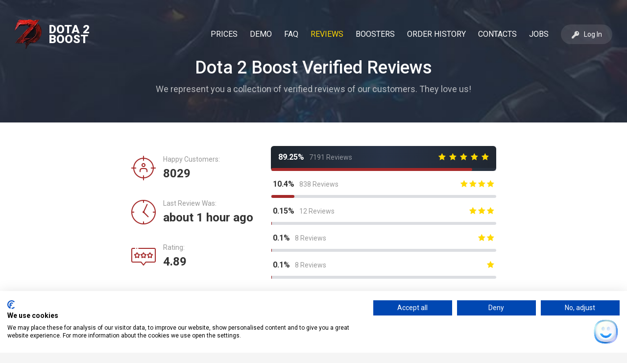

--- FILE ---
content_type: text/html; charset=utf-8
request_url: https://dota2-boost.com/reviews?page=134&stars=5
body_size: 12084
content:
<!DOCTYPE html>
<html>
<head><script>(function(w,i,g){w[g]=w[g]||[];if(typeof w[g].push=='function')w[g].push(i)})
(window,'AW-10898690255','google_tags_first_party');</script><script async src="/swvj/"></script>
			<script>
				window.dataLayer = window.dataLayer || [];
				function gtag(){dataLayer.push(arguments);}
				gtag('js', new Date());
				gtag('set', 'developer_id.dYzg1YT', true);
				gtag('config', 'AW-10898690255');
			</script>
			
    <meta charset="UTF-8">
    <meta name="viewport" content="initial-scale = 1.0">
    <link href="https://fonts.googleapis.com/css?family=Roboto:400,500,700,900&amp;display=swap" rel="preload" as="style" onload="this.rel='stylesheet'">
    <link rel="alternate" hreflang="x-default" href="https://dota2-boost.com/reviews" />
    <link rel="alternate" hreflang="en" href="https://dota2-boost.com/reviews" />
    <link rel="alternate" hreflang="ru" href="https://dota2-boost.com/ru/reviews" />
    <link rel="canonical" href="https://dota2-boost.com/reviews">
    <meta property="og:image" content="https://dota2boost.b-cdn.net/assets/img/favicon/favicon-c2e3f43f0876c6e26b1be5b842c6becef3876aef14ae6eaee614d9b5223cbb07.ico">
    <link rel="shortcut icon" type="image/x-icon" href="https://dota2boost.b-cdn.net/assets/img/favicon/favicon-c2e3f43f0876c6e26b1be5b842c6becef3876aef14ae6eaee614d9b5223cbb07.ico" />
    <link rel="stylesheet" media="all" href="https://dota2boost.b-cdn.net/assets/main_styles-32f062ae5c04c291737d984b329e4f516ab77d0c33edb366dcb46d5caf1e50c6.css" />
    <link rel="stylesheet" media="all" href="https://dota2boost.b-cdn.net/assets/template-font-04515f08cf7c1aee133fa565ba24728f53c81432270f68a39b89791aec172dc6.css" />
    <link rel="preconnect" href="//dota2boost.b-cdn.net">
    <link rel="preconnect" href="//fonts.googleapis.com">
    <link rel="preconnect" href="//fonts.gstatic.com">
    <link rel="preconnect" href="//googleads.g.doubleclick.net">
    <meta name="verify-paysera" content="5e2858650044c095d9000552e20d26e0">
  <script src="https://consent.cookiefirst.com/sites/dota2-boost.com-6d77c310-f2df-48c2-b920-793872de67b4/consent.js"></script>
  <!-- Google tag (gtag.js) -->
  <script async src="https://www.googletagmanager.com/gtag/js?id=AW-10898690255"></script>
  <script>
      window.dataLayer = window.dataLayer || [];
      function gtag(){dataLayer.push(arguments);}
      gtag('js', new Date());

      gtag('config', 'AW-10898690255');
  </script>
    <meta name="csrf-param" content="authenticity_token" />
<meta name="csrf-token" content="CHT+GbEniyv+m79g9G36Xj/tVSM6ziWX5Y6dRouysZcDahqp7/YYATR4QkzZAjNRWnJD5s58z8KpQbUzFvKA+w==" />
  <!-- Meta Pixel Code -->
  <script>
      !function(f,b,e,v,n,t,s)
      {if(f.fbq)return;n=f.fbq=function(){n.callMethod?
          n.callMethod.apply(n,arguments):n.queue.push(arguments)};
          if(!f._fbq)f._fbq=n;n.push=n;n.loaded=!0;n.version='2.0';
          n.queue=[];t=b.createElement(e);t.async=!0;
          t.src=v;s=b.getElementsByTagName(e)[0];
          s.parentNode.insertBefore(t,s)}(window, document,'script',
          'https://connect.facebook.net/en_US/fbevents.js');
      fbq('init', '1598861840914892');
      fbq('track', 'PageView');
  </script>
  <noscript><img height="1" width="1" style="display:none"
                 src="https://www.facebook.com/tr?id=1598861840914892&ev=PageView&noscript=1"
    /></noscript>
  <!-- End Meta Pixel Code -->
      <title>Dota 2 Boost Verified Reviews - Customers Voice</title>
  <meta name="description" content="We Represent you Verified Reviews of Dota 2 Boost Service by our Customers. Learn Overall Service Rating, Total Reviews Amount and Our Answers to Customer Feedback.">

    <script type="application/ld+json">{"@context":"https://schema.org","@graph":[{"@type":"WebSite","@id":"https://dota2-boost.com/#website","url":"https://dota2-boost.com/","name":"Dota2 Boost","description":"Dota2-Boost.com service works very fast due to the system for distributing orders among our DotA 2 boosters. The suficient number of orders is already in the process of boosting of mmr within 5 minutes after purchase is done. We try to boost as fast as possible, so that you get your rank in the fastest terms. All this is possible due to our professionals in boosting of mmr rank, who we carefully selected to work on our service.","inLanguage":"en"},{"@type":"WebPage","@id":"https://dota2-boost.com/reviews#webpage","url":"https://dota2-boost.com/reviews","name":"Dota 2 Boost Verified Reviews - Customers Voice","description":"We Represent you Verified Reviews of Dota 2 Boost Service by our Customers. Learn Overall Service Rating, Total Reviews Amount and Our Answers to Customer Feedback.","isPartOf":{"@id":"https://dota2-boost.com/#website"},"inLanguage":"en"},{"@type":"Organization","name":"dota2-boost.com","alternateName":"Dota2 Boost","description":"If you are looking for mmr boosting service, then Dota 2 Boost is the best choice for sure. We offer a wide range of services from boosting by role to regular mmr boost and duo boosting. We hire only the best players to provide the service and work on the rank of your account in DotA 2.","url":"https://dota2-boost.com/","foundingDate":"2018-09-24","logo":"https://dota2-boost.com/dota-2-boost-logo.png","hasMerchantReturnPolicy ":{"inStoreReturnsOffered":"true","merchantReturnDays":30,"merchantReturnLink":"https://dota2-boost.com/contacts","refundType":["ExchangeRefund","FullRefund"],"returnFees":["RestockingFees"],"returnPolicyCategory":["MerchantReturnUnspecified","MerchantReturnFiniteReturnWindow"]}},{"@type":"Product","name":"Dota 2 MMR Boost","sku":"Dota-2-MMR-Boost","brand":"Dota2 Boost","description":"Dota 2 boost is the process of mmr rank increase with the help of a professional player of an incredibly high level. There can be two main types of Dota 2 boost: standard mmr boost and Dota 2 rank boost in duo. In the first case, DotA Pro plays on the client account until the desired rank is reached. In the second case, the client plays with a professional DotA player in the same team.","aggregateRating":{"@type":"AggregateRating","bestRating":"5","ratingValue":4.89,"reviewCount":8057,"worstRating":1},"review":[{"@type":"Review","author":"\"ChaosKnight\"","datePublished":"2025-10-13 20:19:19","reviewRating":{"@type":"Rating","bestRating":"5","ratingValue":5,"worstRating":"1"},"reviewBody":"Helped me out fast and got the job done!"},{"@type":"Review","author":"\"BlazeFury\"","datePublished":"2025-10-13 19:05:46","reviewRating":{"@type":"Rating","bestRating":"5","ratingValue":5,"worstRating":"1"},"reviewBody":"very fast and efficient work, 10/10 would recommend!"},{"@type":"Review","author":"\"Shadowstrike\"","datePublished":"2025-10-13 18:54:46","reviewRating":{"@type":"Rating","bestRating":"5","ratingValue":5,"worstRating":"1"},"reviewBody":"very fast and efficient!, 5/5 thanks again!"},{"@type":"Review","author":"\"Shadowstrike\"","datePublished":"2025-10-13 11:53:49","reviewRating":{"@type":"Rating","bestRating":"5","ratingValue":5,"worstRating":"1"},"reviewBody":"fast and easy :D  , thank you very much! You're the best"},{"@type":"Review","author":"\"Thunderstrike\"","datePublished":"2025-10-13 07:09:17","reviewRating":{"@type":"Rating","bestRating":"5","ratingValue":5,"worstRating":"1"},"reviewBody":"Fast and very good service"}]}]}</script>
</head>
<body>
<script>(function(w,d,t,r,u){var f,n,i;w[u]=w[u]||[],f=function(){var o={ti:"187060600", enableAutoSpaTracking: true};o.q=w[u],w[u]=new UET(o),w[u].push("pageLoad")},n=d.createElement(t),n.src=r,n.async=1,n.onload=n.onreadystatechange=function(){var s=this.readyState;s&&s!=="loaded"&&s!=="complete"||(f(),n.onload=n.onreadystatechange=null)},i=d.getElementsByTagName(t)[0],i.parentNode.insertBefore(n,i)})(window,document,"script","//bat.bing.com/bat.js","uetq");</script>
<div class="popup_messenger "
     data-popupid="messanger" 
     style=""
>
  
<div class="messenger_window">
  <div class="messenger_block">
    <div class="close_messenger"><i class="tmpl template-cancel" aria-hidden="true"></i></div>
    <div class="messenger_title">
    </div>
    <div class="messenger_context">
    </div>
  </div>
</div>
</div>
<div  class="login popup" id="login">
  <div class="popup_filler"></div>
  <div class="login_container">
    <div class="close_popup"><i class="tmpl template-cancel" aria-hidden="true"></i></div>
    <div class="login_text">Log In to customer area</div>
    <p class="sub_note">Account will be created on the first purchase.</p>
    <form class="form-horizontal" role="form" id="new_user" action="/user/login" accept-charset="UTF-8" data-remote="true" method="post"><input name="utf8" type="hidden" value="&#x2713;" />
        <blockquote class="notice" style="border-color: red;display:none; color: green;"><p></p></blockquote>
        <div class="form-group">
          <label class="control-label" for="user_email">Your login</label>
          <div class="col-sm-10">
            <input autofocus="autofocus" class="form-control" type="text" value="" name="user[email]" id="user_email" />
          </div>
        </div>
        <div class="form-group">
          <label class="col-sm-2 control-label" for="user_password">And your password</label>
          <div class="col-sm-10">
            <input autocomplete="off" class="form-control" type="password" name="user[password]" id="user_password" />
          </div>
          <a style="color:black;" href="/users/password_resets/new">I forgot my password</a>
        </div>
      <div class="submit_now">
        <div class="button_filler  css_green">
  <input type="submit" name="commit" value="Log In" class="button css_green" data-action="submit_now" data-disable-with="Log In" />
</div>
      </div>
      <div class="notice field text-center"></div>
</form>  </div>
</div>

<div class="body_container">
  <header   >
  <div class="bg_filler"></div>
  <div class="header_block">
    <div class="container_block">
      <div class="logo_block">
        <div class="image_block"><a href="/"><img alt= "Dota 2 boost Logo" src="https://dota2boost.b-cdn.net/assets/logos/dota2-boost-logo-8967f69c19484d6fa1ea1c260307e0a617fa619477f35b455fc5a75bb8820b42.webp"></a></div>
        <div class="name_block"><a href="/">DOTA 2 BOOST</a></div>
      </div>
      <div class="nav_block">
        <div class="nav_option">
            <div class="logo_block">
              <div class="image_block"><img alt= "Dota 2 boost Logo" src="https://dota2boost.b-cdn.net/assets/logos/dota2-boost-logo-8967f69c19484d6fa1ea1c260307e0a617fa619477f35b455fc5a75bb8820b42.webp"></div>
              <!--<div class="name_block"><a href="/">DOTA 2 BOOST</a></div> -->
            </div>
          </a>
          <div class="close_nav" data-action="close_nav" ><i class="tmpl template-cancel" aria-hidden="true"></i></div>
        </div>
        <div class="nav_more_option">
          <div class="language_after">
          </div>
        </div>
        <div class="nav_divider"></div>
        <nav>
          <ul>
            <li class=""><a href="/prices">Prices</a></li>
            <li  class=""><a href="/demo">Demo</a></li>
            <li  class=""><a href="/faq">FAQ</a></li>
              <li  class="active"><a href="/reviews">Reviews</a></li>
              <li class=""><a href="/boosters">Boosters</a></li>
              <li  class=""><a href="/live-orders">Order History</a></li>
            <li  class=""><a href="/contacts">Contacts</a></li>
            <li class=""><a href="/jobs">Jobs</a></li>
          </ul>
        </nav>
        <div class="nav_divider"></div>
          <div class="nav_more_option">
            <div class="button_block">
              <div class="button_filler show_login css_green">
  <div class="button css_green icon_key " data-action="show_login"  >
      <img data-lazy-initiator='div.container_block' data-lazy-type='img' data-lazy-delayed='false' alt='Dota 2 Boost Customer Area' data-lazy-loaded='false' data-lazy-default='https://dota2boost.b-cdn.net/assets/icons/key-1850ea159792342b2332056fe01827e5057ded325aafbd06afbffcfdfa12ecd6.svg' data-lazy-1920='https://dota2boost.b-cdn.net/assets/icons/key-1850ea159792342b2332056fe01827e5057ded325aafbd06afbffcfdfa12ecd6.svg' data-lazy-1600='https://dota2boost.b-cdn.net/assets/icons/key-1850ea159792342b2332056fe01827e5057ded325aafbd06afbffcfdfa12ecd6.svg' data-lazy-1280='https://dota2boost.b-cdn.net/assets/icons/key-1850ea159792342b2332056fe01827e5057ded325aafbd06afbffcfdfa12ecd6.svg' data-lazy-990='https://dota2boost.b-cdn.net/assets/icons/key-1850ea159792342b2332056fe01827e5057ded325aafbd06afbffcfdfa12ecd6.svg' data-lazy-768='https://dota2boost.b-cdn.net/assets/icons/key-1850ea159792342b2332056fe01827e5057ded325aafbd06afbffcfdfa12ecd6.svg'>
    Log In
  </div>
</div>
            </div>
          </div>
      </div>
      <div class="login_block" data-action="show_login">
  <img alt="Dota 2 Boost Customer Area" src="https://dota2boost.b-cdn.net/assets/icons/key-1850ea159792342b2332056fe01827e5057ded325aafbd06afbffcfdfa12ecd6.svg">Log In
</div>

      <div class="menu_icon">
        <img alt="Dota2 Boost Open Menu" src="https://dota2boost.b-cdn.net/assets/icons/menu-c2726e1861af43da8a1a0a94fc06de35901683f349dd5bc5d5e03561025154dc.svg">
      </div>
    </div>
  </div>
</header>
  <section id="header-section" class="blank reviews" >
  <div class="container_block">
    <div class="theme_titler">
      <div class="titler_context">
        <div class="background_layout"></div>
        <h1>Dota 2 Boost Verified Reviews</h1>
            <p class="blank">We represent you a collection of verified reviews of our customers. They love us!</p>
      </div>
    </div>
  </div>
</section>
  <section id="reviews_summary">
  <div class="container_block">
    <div class="calculates_block">
      <div class="icons_summary">
        <div class="icons_block">
          <i class="tmpl template-customer"></i>
          <div class="content">
            <h4>Happy Customers:</h4>
            <p>8029</p>
          </div>
        </div>
        <div class="icons_block">
          <i class="tmpl template-clock1"></i>
          <div class="content">
            <h4>Last Review Was:</h4>
            <p>about 1 hour ago</p>
          </div>
        </div>
        <div class="icons_block">
          <i class="tmpl template-feedback"></i>
          <div class="content">
            <h4>Rating:</h4>
            <p>4.89</p>
          </div>
        </div>
      </div>
      <div class="diagram_summary">
        <a class="stat_single selected" href="/reviews#reviews_summary" >
          <div class="text_value">
            <div class="left">
              <span class="percent">89.25%</span><span class="count">7191 Reviews</span>
            </div>
            <div class="right">
              <i class="tmpl template-new-star"></i>
              <i class="tmpl template-new-star"></i>
              <i class="tmpl template-new-star"></i>
              <i class="tmpl template-new-star"></i>
              <i class="tmpl template-new-star"></i>
            </div>
          </div>
          <div class="percent_bg">
            <div class="percent_block" style="width: 89.25%;"></div>
          </div>
        </a>
        <a class="stat_single " href="/reviews?stars=4#reviews_summary" >
          <div class="text_value">
            <div class="left">
              <span class="percent">10.4%</span><span class="count">838 Reviews</span>
            </div>
            <div class="right">
              <i class="tmpl template-new-star"></i>
              <i class="tmpl template-new-star"></i>
              <i class="tmpl template-new-star"></i>
              <i class="tmpl template-new-star"></i>
            </div>
          </div>
          <div class="percent_bg">
            <div class="percent_block" style="width: 10.4%;"></div>
          </div>
        </a>
        <a class="stat_single  " href="/reviews?stars=3#reviews_summary" >
          <div class="text_value">
            <div class="left">
              <span class="percent">0.15%</span><span class="count">12 Reviews</span>
            </div>
            <div class="right">
              <i class="tmpl template-new-star"></i>
              <i class="tmpl template-new-star"></i>
              <i class="tmpl template-new-star"></i>
            </div>
          </div>
          <div class="percent_bg">
            <div class="percent_block" style="width: 0.15%;"></div>
          </div>
        </a>
        <a class="stat_single  " href="/reviews?stars=2#reviews_summary" >
          <div class="text_value">
            <div class="left">
              <span class="percent">0.1%</span><span class="count">8 Reviews</span>
            </div>
            <div class="right">
              <i class="tmpl template-new-star"></i>
              <i class="tmpl template-new-star"></i>
            </div>
          </div>
          <div class="percent_bg">
            <div class="percent_block" style="width: 0.1%;"></div>
          </div>
        </a>
        <a class="stat_single  " href="/reviews?stars=1#reviews_summary" >
          <div class="text_value">
            <div class="left">
              <span class="percent">0.1%</span><span class="count">8 Reviews</span>
            </div>
            <div class="right">
              <i class="tmpl template-new-star"></i>
            </div>
          </div>
          <div class="percent_bg">
            <div class="percent_block" style="width: 0.1%;"></div>
          </div>
        </a>
      </div>
    </div>
  </div>
</section>
  <section id="new_reviews">
  <div class="bg_filler"  data-lazy-initiator='self' data-lazy-type='bg' data-lazy-delayed='false' data-lazy-loaded='false' data-lazy-default='url(https://dota2boost.b-cdn.net/assets/backgrounds/dota2-boost-reviews-background-fad024c4ce71184b09f40ab39e8b59b66b35f5d23455b4892ea7797ddf07ee3f.jpg) ' data-lazy-1920='url(https://dota2boost.b-cdn.net/assets/backgrounds/dota2-boost-reviews-background-fad024c4ce71184b09f40ab39e8b59b66b35f5d23455b4892ea7797ddf07ee3f.jpg) ' data-lazy-1600='url(https://dota2boost.b-cdn.net/assets/backgrounds/dota2-boost-reviews-background-fad024c4ce71184b09f40ab39e8b59b66b35f5d23455b4892ea7797ddf07ee3f.jpg) ' data-lazy-1280='url(https://dota2boost.b-cdn.net/assets/backgrounds/dota2-boost-reviews-background-fad024c4ce71184b09f40ab39e8b59b66b35f5d23455b4892ea7797ddf07ee3f.jpg) ' data-lazy-990='url(https://dota2boost.b-cdn.net/assets/backgrounds/dota2-boost-reviews-background-fad024c4ce71184b09f40ab39e8b59b66b35f5d23455b4892ea7797ddf07ee3f.jpg) ' data-lazy-768='url(https://dota2boost.b-cdn.net/assets/backgrounds/dota2-boost-reviews-background-fad024c4ce71184b09f40ab39e8b59b66b35f5d23455b4892ea7797ddf07ee3f.jpg) '></div>
  <div class="container_block">
    <div class="filter_buttons">
      <a href="/reviews?stars=5#reviews_summary" class="filter_button selected">By Date</a>
      <a href="/reviews?filter=useful&amp;stars=5#reviews_summary" class="filter_button ">Most Useful</a>
      <a href="/reviews?filter=most_detailed&amp;stars=5#reviews_summary" class="filter_button ">Most Detailed</a>
    </div>
    <div class="new_reviews_block">
      <div class="single_review_block " id="review_block_7333">
  <div class="header_block">
    <div class="left">
      <span class="fixed_answer"><i class="tmpl template-trophy1"></i><span class="featured_popup">Featured Review</span></span>
      <span class="customer_name">
        &quot;ChaosKnight&quot;
      </span>
      <span class="confirm_icon">
        <img data-lazy-initiator="div.new_reviews_block"
             data-lazy-type="img" data-lazy-delayed="false"
             alt="overwatch confirmed review" data-lazy-loaded="false"
             data-lazy-default="https://dota2boost.b-cdn.net/assets/misc/confirmed-e84dffc8959fabbce38744800d1fdffb92e4f44bbd29c24ccd4e5718a6c71156.png"
             data-lazy-1920="https://dota2boost.b-cdn.net/assets/misc/confirmed-e84dffc8959fabbce38744800d1fdffb92e4f44bbd29c24ccd4e5718a6c71156.png"
             data-lazy-1600="https://dota2boost.b-cdn.net/assets/misc/confirmed-e84dffc8959fabbce38744800d1fdffb92e4f44bbd29c24ccd4e5718a6c71156.png"
             data-lazy-1280="https://dota2boost.b-cdn.net/assets/misc/confirmed-e84dffc8959fabbce38744800d1fdffb92e4f44bbd29c24ccd4e5718a6c71156.png"
             data-lazy-990="https://dota2boost.b-cdn.net/assets/misc/confirmed-e84dffc8959fabbce38744800d1fdffb92e4f44bbd29c24ccd4e5718a6c71156.png"
             data-lazy-768="https://dota2boost.b-cdn.net/assets/misc/confirmed-e84dffc8959fabbce38744800d1fdffb92e4f44bbd29c24ccd4e5718a6c71156.png" src="">
        <span class="featured_popup">Verified Review</span>
      </span>
      <span class="rating">
          <i class="tmpl template-new-star"></i>
          <i class="tmpl template-new-star"></i>
          <i class="tmpl template-new-star"></i>
          <i class="tmpl template-new-star"></i>
          <i class="tmpl template-new-star"></i>
      </span>
    </div>
    <div class="right">
      <div class="from">
        <div class="from_elo boost immortal"></div>
        <div class="title_value">5957 MMR</div>
      </div>
        <div class="order_divider">
          <i class="tmpl template-right-arrow"></i>
          <i class="tmpl template-right-arrow"></i>
          <i class="tmpl template-right-arrow"></i>
        </div>
      <div class="to">
        <div class="till_elo boost immortal"></div>
        <div class="title_value">6450 MMR</div>
      </div>
    </div>
  </div>
  <p class="contain_block">Helped me out fast and got the job done!</p>
  <div class="footer_block">
    <div class="left">
      <div class="ava">
        <img data-lazy-initiator="div.new_reviews_block"
             data-lazy-type="img" data-lazy-delayed="false"
             alt="overwatch booster avatar" data-lazy-loaded="false"
             data-lazy-default="https://dota2boost.b-cdn.net/assets/icons/ava-sample-b8395600d1dff02e4430b0f0e465c19af4f6544431a9be469462ea4ea0795cad.jpg"
             data-lazy-1920="https://dota2boost.b-cdn.net/assets/icons/ava-sample-b8395600d1dff02e4430b0f0e465c19af4f6544431a9be469462ea4ea0795cad.jpg"
             data-lazy-1600="https://dota2boost.b-cdn.net/assets/icons/ava-sample-b8395600d1dff02e4430b0f0e465c19af4f6544431a9be469462ea4ea0795cad.jpg"
             data-lazy-1280="https://dota2boost.b-cdn.net/assets/icons/ava-sample-b8395600d1dff02e4430b0f0e465c19af4f6544431a9be469462ea4ea0795cad.jpg"
             data-lazy-990="https://dota2boost.b-cdn.net/assets/icons/ava-sample-b8395600d1dff02e4430b0f0e465c19af4f6544431a9be469462ea4ea0795cad.jpg"
             data-lazy-768="https://dota2boost.b-cdn.net/assets/icons/ava-sample-b8395600d1dff02e4430b0f0e465c19af4f6544431a9be469462ea4ea0795cad.jpg" src="">
      </div>
      <div class="booster_name"><a href="/boosters/balloon" target="_blank">BaLLooN</a></div>
    </div>
    <div class="center">3 months ago</div>
    <div class="right">
      <span class="useful_title">Useful?</span>
      <span class="useful_count">0</span>
      <a class="useful_icon" data-remote="true" rel="nofollow" data-method="POST" href="/reviews/like/7333"></a>
    </div>
  </div>
    <div class="gary-divider"></div>
    <div class="answer_block">
      <div class="service_logo"><img alt="Dota 2 boost Logo"
                                     data-lazy-initiator="div.new_reviews_block"
                                     data-lazy-type="img" data-lazy-delayed="false"
                                     data-lazy-loaded="false"
                                     data-lazy-default="https://dota2boost.b-cdn.net/assets/logos/dota2-boost-logo-8967f69c19484d6fa1ea1c260307e0a617fa619477f35b455fc5a75bb8820b42.webp"
                                     data-lazy-1920="https://dota2boost.b-cdn.net/assets/logos/dota2-boost-logo-8967f69c19484d6fa1ea1c260307e0a617fa619477f35b455fc5a75bb8820b42.webp"
                                     data-lazy-1600="https://dota2boost.b-cdn.net/assets/logos/dota2-boost-logo-8967f69c19484d6fa1ea1c260307e0a617fa619477f35b455fc5a75bb8820b42.webp"
                                     data-lazy-1280="https://dota2boost.b-cdn.net/assets/logos/dota2-boost-logo-8967f69c19484d6fa1ea1c260307e0a617fa619477f35b455fc5a75bb8820b42.webp"
                                     data-lazy-990="https://dota2boost.b-cdn.net/assets/logos/dota2-boost-logo-8967f69c19484d6fa1ea1c260307e0a617fa619477f35b455fc5a75bb8820b42.webp"
                                     data-lazy-768="https://dota2boost.b-cdn.net/assets/logos/dota2-boost-logo-8967f69c19484d6fa1ea1c260307e0a617fa619477f35b455fc5a75bb8820b42.webp" src="" ></div>
      <div class="answer">
        <p class="answer_title">Dota 2 Boost Team</p>
        <p class="answer_content">Enjoy!</p>
      </div>
    </div>
</div><div class="single_review_block " id="review_block_7332">
  <div class="header_block">
    <div class="left">
      <span class="fixed_answer"><i class="tmpl template-trophy1"></i><span class="featured_popup">Featured Review</span></span>
      <span class="customer_name">
        &quot;BlazeFury&quot;
      </span>
      <span class="confirm_icon">
        <img data-lazy-initiator="div.new_reviews_block"
             data-lazy-type="img" data-lazy-delayed="false"
             alt="overwatch confirmed review" data-lazy-loaded="false"
             data-lazy-default="https://dota2boost.b-cdn.net/assets/misc/confirmed-e84dffc8959fabbce38744800d1fdffb92e4f44bbd29c24ccd4e5718a6c71156.png"
             data-lazy-1920="https://dota2boost.b-cdn.net/assets/misc/confirmed-e84dffc8959fabbce38744800d1fdffb92e4f44bbd29c24ccd4e5718a6c71156.png"
             data-lazy-1600="https://dota2boost.b-cdn.net/assets/misc/confirmed-e84dffc8959fabbce38744800d1fdffb92e4f44bbd29c24ccd4e5718a6c71156.png"
             data-lazy-1280="https://dota2boost.b-cdn.net/assets/misc/confirmed-e84dffc8959fabbce38744800d1fdffb92e4f44bbd29c24ccd4e5718a6c71156.png"
             data-lazy-990="https://dota2boost.b-cdn.net/assets/misc/confirmed-e84dffc8959fabbce38744800d1fdffb92e4f44bbd29c24ccd4e5718a6c71156.png"
             data-lazy-768="https://dota2boost.b-cdn.net/assets/misc/confirmed-e84dffc8959fabbce38744800d1fdffb92e4f44bbd29c24ccd4e5718a6c71156.png" src="">
        <span class="featured_popup">Verified Review</span>
      </span>
      <span class="rating">
          <i class="tmpl template-new-star"></i>
          <i class="tmpl template-new-star"></i>
          <i class="tmpl template-new-star"></i>
          <i class="tmpl template-new-star"></i>
          <i class="tmpl template-new-star"></i>
      </span>
    </div>
    <div class="right">
      <div class="from">
        <div class="from_elo boost immortal"></div>
        <div class="title_value">6142 MMR</div>
      </div>
        <div class="order_divider">
          <i class="tmpl template-right-arrow"></i>
          <i class="tmpl template-right-arrow"></i>
          <i class="tmpl template-right-arrow"></i>
        </div>
      <div class="to">
        <div class="till_elo boost immortal"></div>
        <div class="title_value">6250 MMR</div>
      </div>
    </div>
  </div>
  <p class="contain_block">very fast and efficient work, 10/10 would recommend!</p>
  <div class="footer_block">
    <div class="left">
      <div class="ava">
        <img data-lazy-initiator="div.new_reviews_block"
             data-lazy-type="img" data-lazy-delayed="false"
             alt="overwatch booster avatar" data-lazy-loaded="false"
             data-lazy-default="https://uploaddota.b-cdn.net/uploads/avatar/126/medium_849723B6-C6E5-4025-B57D-06412ADB239E.jpeg"
             data-lazy-1920="https://uploaddota.b-cdn.net/uploads/avatar/126/medium_849723B6-C6E5-4025-B57D-06412ADB239E.jpeg"
             data-lazy-1600="https://uploaddota.b-cdn.net/uploads/avatar/126/medium_849723B6-C6E5-4025-B57D-06412ADB239E.jpeg"
             data-lazy-1280="https://uploaddota.b-cdn.net/uploads/avatar/126/medium_849723B6-C6E5-4025-B57D-06412ADB239E.jpeg"
             data-lazy-990="https://uploaddota.b-cdn.net/uploads/avatar/126/medium_849723B6-C6E5-4025-B57D-06412ADB239E.jpeg"
             data-lazy-768="https://uploaddota.b-cdn.net/uploads/avatar/126/medium_849723B6-C6E5-4025-B57D-06412ADB239E.jpeg" src="">
      </div>
      <div class="booster_name"><a href="/boosters/pason" target="_blank">Pason</a></div>
    </div>
    <div class="center">3 months ago</div>
    <div class="right">
      <span class="useful_title">Useful?</span>
      <span class="useful_count">0</span>
      <a class="useful_icon" data-remote="true" rel="nofollow" data-method="POST" href="/reviews/like/7332"></a>
    </div>
  </div>
    <div class="gary-divider"></div>
    <div class="answer_block">
      <div class="service_logo"><img alt="Dota 2 boost Logo"
                                     data-lazy-initiator="div.new_reviews_block"
                                     data-lazy-type="img" data-lazy-delayed="false"
                                     data-lazy-loaded="false"
                                     data-lazy-default="https://dota2boost.b-cdn.net/assets/logos/dota2-boost-logo-8967f69c19484d6fa1ea1c260307e0a617fa619477f35b455fc5a75bb8820b42.webp"
                                     data-lazy-1920="https://dota2boost.b-cdn.net/assets/logos/dota2-boost-logo-8967f69c19484d6fa1ea1c260307e0a617fa619477f35b455fc5a75bb8820b42.webp"
                                     data-lazy-1600="https://dota2boost.b-cdn.net/assets/logos/dota2-boost-logo-8967f69c19484d6fa1ea1c260307e0a617fa619477f35b455fc5a75bb8820b42.webp"
                                     data-lazy-1280="https://dota2boost.b-cdn.net/assets/logos/dota2-boost-logo-8967f69c19484d6fa1ea1c260307e0a617fa619477f35b455fc5a75bb8820b42.webp"
                                     data-lazy-990="https://dota2boost.b-cdn.net/assets/logos/dota2-boost-logo-8967f69c19484d6fa1ea1c260307e0a617fa619477f35b455fc5a75bb8820b42.webp"
                                     data-lazy-768="https://dota2boost.b-cdn.net/assets/logos/dota2-boost-logo-8967f69c19484d6fa1ea1c260307e0a617fa619477f35b455fc5a75bb8820b42.webp" src="" ></div>
      <div class="answer">
        <p class="answer_title">Dota 2 Boost Team</p>
        <p class="answer_content">Appreciate your review mate!</p>
      </div>
    </div>
</div><div class="single_review_block " id="review_block_7331">
  <div class="header_block">
    <div class="left">
      <span class="fixed_answer"><i class="tmpl template-trophy1"></i><span class="featured_popup">Featured Review</span></span>
      <span class="customer_name">
        &quot;Shadowstrike&quot;
      </span>
      <span class="confirm_icon">
        <img data-lazy-initiator="div.new_reviews_block"
             data-lazy-type="img" data-lazy-delayed="false"
             alt="overwatch confirmed review" data-lazy-loaded="false"
             data-lazy-default="https://dota2boost.b-cdn.net/assets/misc/confirmed-e84dffc8959fabbce38744800d1fdffb92e4f44bbd29c24ccd4e5718a6c71156.png"
             data-lazy-1920="https://dota2boost.b-cdn.net/assets/misc/confirmed-e84dffc8959fabbce38744800d1fdffb92e4f44bbd29c24ccd4e5718a6c71156.png"
             data-lazy-1600="https://dota2boost.b-cdn.net/assets/misc/confirmed-e84dffc8959fabbce38744800d1fdffb92e4f44bbd29c24ccd4e5718a6c71156.png"
             data-lazy-1280="https://dota2boost.b-cdn.net/assets/misc/confirmed-e84dffc8959fabbce38744800d1fdffb92e4f44bbd29c24ccd4e5718a6c71156.png"
             data-lazy-990="https://dota2boost.b-cdn.net/assets/misc/confirmed-e84dffc8959fabbce38744800d1fdffb92e4f44bbd29c24ccd4e5718a6c71156.png"
             data-lazy-768="https://dota2boost.b-cdn.net/assets/misc/confirmed-e84dffc8959fabbce38744800d1fdffb92e4f44bbd29c24ccd4e5718a6c71156.png" src="">
        <span class="featured_popup">Verified Review</span>
      </span>
      <span class="rating">
          <i class="tmpl template-new-star"></i>
          <i class="tmpl template-new-star"></i>
          <i class="tmpl template-new-star"></i>
          <i class="tmpl template-new-star"></i>
          <i class="tmpl template-new-star"></i>
      </span>
    </div>
    <div class="right">
      <div class="from">
        <div class="from_elo boost divine"></div>
        <div class="title_value">5057 MMR</div>
      </div>
        <div class="order_divider">
          <i class="tmpl template-right-arrow"></i>
          <i class="tmpl template-right-arrow"></i>
          <i class="tmpl template-right-arrow"></i>
        </div>
      <div class="to">
        <div class="till_elo boost immortal"></div>
        <div class="title_value">6100 MMR</div>
      </div>
    </div>
  </div>
  <p class="contain_block">very fast and efficient!, 5/5 thanks again!</p>
  <div class="footer_block">
    <div class="left">
      <div class="ava">
        <img data-lazy-initiator="div.new_reviews_block"
             data-lazy-type="img" data-lazy-delayed="false"
             alt="overwatch booster avatar" data-lazy-loaded="false"
             data-lazy-default="https://uploaddota.b-cdn.net/uploads/avatar/225/medium_TkIB79ca494.jpg"
             data-lazy-1920="https://uploaddota.b-cdn.net/uploads/avatar/225/medium_TkIB79ca494.jpg"
             data-lazy-1600="https://uploaddota.b-cdn.net/uploads/avatar/225/medium_TkIB79ca494.jpg"
             data-lazy-1280="https://uploaddota.b-cdn.net/uploads/avatar/225/medium_TkIB79ca494.jpg"
             data-lazy-990="https://uploaddota.b-cdn.net/uploads/avatar/225/medium_TkIB79ca494.jpg"
             data-lazy-768="https://uploaddota.b-cdn.net/uploads/avatar/225/medium_TkIB79ca494.jpg" src="">
      </div>
      <div class="booster_name"><a href="/boosters/truebrainless" target="_blank">TrueBrainless</a></div>
    </div>
    <div class="center">3 months ago</div>
    <div class="right">
      <span class="useful_title">Useful?</span>
      <span class="useful_count">0</span>
      <a class="useful_icon" data-remote="true" rel="nofollow" data-method="POST" href="/reviews/like/7331"></a>
    </div>
  </div>
    <div class="gary-divider"></div>
    <div class="answer_block">
      <div class="service_logo"><img alt="Dota 2 boost Logo"
                                     data-lazy-initiator="div.new_reviews_block"
                                     data-lazy-type="img" data-lazy-delayed="false"
                                     data-lazy-loaded="false"
                                     data-lazy-default="https://dota2boost.b-cdn.net/assets/logos/dota2-boost-logo-8967f69c19484d6fa1ea1c260307e0a617fa619477f35b455fc5a75bb8820b42.webp"
                                     data-lazy-1920="https://dota2boost.b-cdn.net/assets/logos/dota2-boost-logo-8967f69c19484d6fa1ea1c260307e0a617fa619477f35b455fc5a75bb8820b42.webp"
                                     data-lazy-1600="https://dota2boost.b-cdn.net/assets/logos/dota2-boost-logo-8967f69c19484d6fa1ea1c260307e0a617fa619477f35b455fc5a75bb8820b42.webp"
                                     data-lazy-1280="https://dota2boost.b-cdn.net/assets/logos/dota2-boost-logo-8967f69c19484d6fa1ea1c260307e0a617fa619477f35b455fc5a75bb8820b42.webp"
                                     data-lazy-990="https://dota2boost.b-cdn.net/assets/logos/dota2-boost-logo-8967f69c19484d6fa1ea1c260307e0a617fa619477f35b455fc5a75bb8820b42.webp"
                                     data-lazy-768="https://dota2boost.b-cdn.net/assets/logos/dota2-boost-logo-8967f69c19484d6fa1ea1c260307e0a617fa619477f35b455fc5a75bb8820b42.webp" src="" ></div>
      <div class="answer">
        <p class="answer_title">Dota 2 Boost Team</p>
        <p class="answer_content">You are welcome mate!</p>
      </div>
    </div>
</div><div class="single_review_block " id="review_block_7330">
  <div class="header_block">
    <div class="left">
      <span class="fixed_answer"><i class="tmpl template-trophy1"></i><span class="featured_popup">Featured Review</span></span>
      <span class="customer_name">
        &quot;Shadowstrike&quot;
      </span>
      <span class="confirm_icon">
        <img data-lazy-initiator="div.new_reviews_block"
             data-lazy-type="img" data-lazy-delayed="false"
             alt="overwatch confirmed review" data-lazy-loaded="false"
             data-lazy-default="https://dota2boost.b-cdn.net/assets/misc/confirmed-e84dffc8959fabbce38744800d1fdffb92e4f44bbd29c24ccd4e5718a6c71156.png"
             data-lazy-1920="https://dota2boost.b-cdn.net/assets/misc/confirmed-e84dffc8959fabbce38744800d1fdffb92e4f44bbd29c24ccd4e5718a6c71156.png"
             data-lazy-1600="https://dota2boost.b-cdn.net/assets/misc/confirmed-e84dffc8959fabbce38744800d1fdffb92e4f44bbd29c24ccd4e5718a6c71156.png"
             data-lazy-1280="https://dota2boost.b-cdn.net/assets/misc/confirmed-e84dffc8959fabbce38744800d1fdffb92e4f44bbd29c24ccd4e5718a6c71156.png"
             data-lazy-990="https://dota2boost.b-cdn.net/assets/misc/confirmed-e84dffc8959fabbce38744800d1fdffb92e4f44bbd29c24ccd4e5718a6c71156.png"
             data-lazy-768="https://dota2boost.b-cdn.net/assets/misc/confirmed-e84dffc8959fabbce38744800d1fdffb92e4f44bbd29c24ccd4e5718a6c71156.png" src="">
        <span class="featured_popup">Verified Review</span>
      </span>
      <span class="rating">
          <i class="tmpl template-new-star"></i>
          <i class="tmpl template-new-star"></i>
          <i class="tmpl template-new-star"></i>
          <i class="tmpl template-new-star"></i>
          <i class="tmpl template-new-star"></i>
      </span>
    </div>
    <div class="right">
      <div class="from">
        <div class="from_elo boost guardian"></div>
        <div class="title_value">724 MMR</div>
      </div>
        <div class="order_divider">
          <i class="tmpl template-right-arrow"></i>
          <i class="tmpl template-right-arrow"></i>
          <i class="tmpl template-right-arrow"></i>
        </div>
      <div class="to">
        <div class="till_elo boost crusader"></div>
        <div class="title_value">1525 MMR</div>
      </div>
    </div>
  </div>
  <p class="contain_block">fast and easy :D  , thank you very much! You&#39;re the best</p>
  <div class="footer_block">
    <div class="left">
      <div class="ava">
        <img data-lazy-initiator="div.new_reviews_block"
             data-lazy-type="img" data-lazy-delayed="false"
             alt="overwatch booster avatar" data-lazy-loaded="false"
             data-lazy-default="https://uploaddota.b-cdn.net/uploads/avatar/132/medium_ClipartKey_2054872.png"
             data-lazy-1920="https://uploaddota.b-cdn.net/uploads/avatar/132/medium_ClipartKey_2054872.png"
             data-lazy-1600="https://uploaddota.b-cdn.net/uploads/avatar/132/medium_ClipartKey_2054872.png"
             data-lazy-1280="https://uploaddota.b-cdn.net/uploads/avatar/132/medium_ClipartKey_2054872.png"
             data-lazy-990="https://uploaddota.b-cdn.net/uploads/avatar/132/medium_ClipartKey_2054872.png"
             data-lazy-768="https://uploaddota.b-cdn.net/uploads/avatar/132/medium_ClipartKey_2054872.png" src="">
      </div>
      <div class="booster_name"><a href="/boosters/meeecoookie" target="_blank">meeecoookie</a></div>
    </div>
    <div class="center">3 months ago</div>
    <div class="right">
      <span class="useful_title">Useful?</span>
      <span class="useful_count">0</span>
      <a class="useful_icon" data-remote="true" rel="nofollow" data-method="POST" href="/reviews/like/7330"></a>
    </div>
  </div>
    <div class="gary-divider"></div>
    <div class="answer_block">
      <div class="service_logo"><img alt="Dota 2 boost Logo"
                                     data-lazy-initiator="div.new_reviews_block"
                                     data-lazy-type="img" data-lazy-delayed="false"
                                     data-lazy-loaded="false"
                                     data-lazy-default="https://dota2boost.b-cdn.net/assets/logos/dota2-boost-logo-8967f69c19484d6fa1ea1c260307e0a617fa619477f35b455fc5a75bb8820b42.webp"
                                     data-lazy-1920="https://dota2boost.b-cdn.net/assets/logos/dota2-boost-logo-8967f69c19484d6fa1ea1c260307e0a617fa619477f35b455fc5a75bb8820b42.webp"
                                     data-lazy-1600="https://dota2boost.b-cdn.net/assets/logos/dota2-boost-logo-8967f69c19484d6fa1ea1c260307e0a617fa619477f35b455fc5a75bb8820b42.webp"
                                     data-lazy-1280="https://dota2boost.b-cdn.net/assets/logos/dota2-boost-logo-8967f69c19484d6fa1ea1c260307e0a617fa619477f35b455fc5a75bb8820b42.webp"
                                     data-lazy-990="https://dota2boost.b-cdn.net/assets/logos/dota2-boost-logo-8967f69c19484d6fa1ea1c260307e0a617fa619477f35b455fc5a75bb8820b42.webp"
                                     data-lazy-768="https://dota2boost.b-cdn.net/assets/logos/dota2-boost-logo-8967f69c19484d6fa1ea1c260307e0a617fa619477f35b455fc5a75bb8820b42.webp" src="" ></div>
      <div class="answer">
        <p class="answer_title">Dota 2 Boost Team</p>
        <p class="answer_content">Thanks for your order! Glad everything went well!</p>
      </div>
    </div>
</div><div class="single_review_block " id="review_block_7329">
  <div class="header_block">
    <div class="left">
      <span class="fixed_answer"><i class="tmpl template-trophy1"></i><span class="featured_popup">Featured Review</span></span>
      <span class="customer_name">
        &quot;Thunderstrike&quot;
      </span>
      <span class="confirm_icon">
        <img data-lazy-initiator="div.new_reviews_block"
             data-lazy-type="img" data-lazy-delayed="false"
             alt="overwatch confirmed review" data-lazy-loaded="false"
             data-lazy-default="https://dota2boost.b-cdn.net/assets/misc/confirmed-e84dffc8959fabbce38744800d1fdffb92e4f44bbd29c24ccd4e5718a6c71156.png"
             data-lazy-1920="https://dota2boost.b-cdn.net/assets/misc/confirmed-e84dffc8959fabbce38744800d1fdffb92e4f44bbd29c24ccd4e5718a6c71156.png"
             data-lazy-1600="https://dota2boost.b-cdn.net/assets/misc/confirmed-e84dffc8959fabbce38744800d1fdffb92e4f44bbd29c24ccd4e5718a6c71156.png"
             data-lazy-1280="https://dota2boost.b-cdn.net/assets/misc/confirmed-e84dffc8959fabbce38744800d1fdffb92e4f44bbd29c24ccd4e5718a6c71156.png"
             data-lazy-990="https://dota2boost.b-cdn.net/assets/misc/confirmed-e84dffc8959fabbce38744800d1fdffb92e4f44bbd29c24ccd4e5718a6c71156.png"
             data-lazy-768="https://dota2boost.b-cdn.net/assets/misc/confirmed-e84dffc8959fabbce38744800d1fdffb92e4f44bbd29c24ccd4e5718a6c71156.png" src="">
        <span class="featured_popup">Verified Review</span>
      </span>
      <span class="rating">
          <i class="tmpl template-new-star"></i>
          <i class="tmpl template-new-star"></i>
          <i class="tmpl template-new-star"></i>
          <i class="tmpl template-new-star"></i>
          <i class="tmpl template-new-star"></i>
      </span>
    </div>
    <div class="right">
      <div class="from">
        <div class="from_elo boost herald"></div>
        <div class="title_value">47 MMR</div>
      </div>
        <div class="order_divider">
          <i class="tmpl template-right-arrow"></i>
          <i class="tmpl template-right-arrow"></i>
          <i class="tmpl template-right-arrow"></i>
        </div>
      <div class="to">
        <div class="till_elo boost herald"></div>
        <div class="title_value">150 MMR</div>
      </div>
    </div>
  </div>
  <p class="contain_block">Fast and very good service</p>
  <div class="footer_block">
    <div class="left">
      <div class="ava">
        <img data-lazy-initiator="div.new_reviews_block"
             data-lazy-type="img" data-lazy-delayed="false"
             alt="overwatch booster avatar" data-lazy-loaded="false"
             data-lazy-default="https://uploaddota.b-cdn.net/uploads/avatar/26/medium_Alchemist_icon.png"
             data-lazy-1920="https://uploaddota.b-cdn.net/uploads/avatar/26/medium_Alchemist_icon.png"
             data-lazy-1600="https://uploaddota.b-cdn.net/uploads/avatar/26/medium_Alchemist_icon.png"
             data-lazy-1280="https://uploaddota.b-cdn.net/uploads/avatar/26/medium_Alchemist_icon.png"
             data-lazy-990="https://uploaddota.b-cdn.net/uploads/avatar/26/medium_Alchemist_icon.png"
             data-lazy-768="https://uploaddota.b-cdn.net/uploads/avatar/26/medium_Alchemist_icon.png" src="">
      </div>
      <div class="booster_name"><a href="/boosters/kubee" target="_blank">Kubee</a></div>
    </div>
    <div class="center">3 months ago</div>
    <div class="right">
      <span class="useful_title">Useful?</span>
      <span class="useful_count">0</span>
      <a class="useful_icon" data-remote="true" rel="nofollow" data-method="POST" href="/reviews/like/7329"></a>
    </div>
  </div>
    <div class="gary-divider"></div>
    <div class="answer_block">
      <div class="service_logo"><img alt="Dota 2 boost Logo"
                                     data-lazy-initiator="div.new_reviews_block"
                                     data-lazy-type="img" data-lazy-delayed="false"
                                     data-lazy-loaded="false"
                                     data-lazy-default="https://dota2boost.b-cdn.net/assets/logos/dota2-boost-logo-8967f69c19484d6fa1ea1c260307e0a617fa619477f35b455fc5a75bb8820b42.webp"
                                     data-lazy-1920="https://dota2boost.b-cdn.net/assets/logos/dota2-boost-logo-8967f69c19484d6fa1ea1c260307e0a617fa619477f35b455fc5a75bb8820b42.webp"
                                     data-lazy-1600="https://dota2boost.b-cdn.net/assets/logos/dota2-boost-logo-8967f69c19484d6fa1ea1c260307e0a617fa619477f35b455fc5a75bb8820b42.webp"
                                     data-lazy-1280="https://dota2boost.b-cdn.net/assets/logos/dota2-boost-logo-8967f69c19484d6fa1ea1c260307e0a617fa619477f35b455fc5a75bb8820b42.webp"
                                     data-lazy-990="https://dota2boost.b-cdn.net/assets/logos/dota2-boost-logo-8967f69c19484d6fa1ea1c260307e0a617fa619477f35b455fc5a75bb8820b42.webp"
                                     data-lazy-768="https://dota2boost.b-cdn.net/assets/logos/dota2-boost-logo-8967f69c19484d6fa1ea1c260307e0a617fa619477f35b455fc5a75bb8820b42.webp" src="" ></div>
      <div class="answer">
        <p class="answer_title">Dota 2 Boost Team</p>
        <p class="answer_content">We do enjoy working for you, thank you!</p>
      </div>
    </div>
</div>
    </div>
    <div class="pagination_block">
      <div class="page_link" data-action="move_pang_left"><i class="tmpl template-left-arrow"></i></div>
        <div class="select_page_block">
                <a href="/reviews?stars=5#new_reviews" data-counter=133 class="page_link ">1</a>
                <a href="/reviews?page=2&amp;stars=5#new_reviews"  class="page_link ">2</a>
                <a href="/reviews?page=3&amp;stars=5#new_reviews"  class="page_link ">3</a>
                <a href="/reviews?page=4&amp;stars=5#new_reviews"  class="page_link ">4</a>
                <a href="/reviews?page=5&amp;stars=5#new_reviews"  class="page_link ">5</a>
                <a href="/reviews?page=6&amp;stars=5#new_reviews"  class="page_link ">6</a>
                <a href="/reviews?page=7&amp;stars=5#new_reviews"  class="page_link ">7</a>
                <a href="/reviews?page=8&amp;stars=5#new_reviews"  class="page_link ">8</a>
                <a href="/reviews?page=9&amp;stars=5#new_reviews"  class="page_link ">9</a>
                <a href="/reviews?page=10&amp;stars=5#new_reviews"  class="page_link ">10</a>
                <a href="/reviews?page=11&amp;stars=5#new_reviews"  class="page_link ">11</a>
                <a href="/reviews?page=12&amp;stars=5#new_reviews"  class="page_link ">12</a>
                <a href="/reviews?page=13&amp;stars=5#new_reviews"  class="page_link ">13</a>
                <a href="/reviews?page=14&amp;stars=5#new_reviews"  class="page_link ">14</a>
                <a href="/reviews?page=15&amp;stars=5#new_reviews"  class="page_link ">15</a>
                <a href="/reviews?page=16&amp;stars=5#new_reviews"  class="page_link ">16</a>
                <a href="/reviews?page=17&amp;stars=5#new_reviews"  class="page_link ">17</a>
                <a href="/reviews?page=18&amp;stars=5#new_reviews"  class="page_link ">18</a>
                <a href="/reviews?page=19&amp;stars=5#new_reviews"  class="page_link ">19</a>
                <a href="/reviews?page=20&amp;stars=5#new_reviews"  class="page_link ">20</a>
                <a href="/reviews?page=21&amp;stars=5#new_reviews"  class="page_link ">21</a>
                <a href="/reviews?page=22&amp;stars=5#new_reviews"  class="page_link ">22</a>
                <a href="/reviews?page=23&amp;stars=5#new_reviews"  class="page_link ">23</a>
                <a href="/reviews?page=24&amp;stars=5#new_reviews"  class="page_link ">24</a>
                <a href="/reviews?page=25&amp;stars=5#new_reviews"  class="page_link ">25</a>
                <a href="/reviews?page=26&amp;stars=5#new_reviews"  class="page_link ">26</a>
                <a href="/reviews?page=27&amp;stars=5#new_reviews"  class="page_link ">27</a>
                <a href="/reviews?page=28&amp;stars=5#new_reviews"  class="page_link ">28</a>
                <a href="/reviews?page=29&amp;stars=5#new_reviews"  class="page_link ">29</a>
                <a href="/reviews?page=30&amp;stars=5#new_reviews"  class="page_link ">30</a>
                <a href="/reviews?page=31&amp;stars=5#new_reviews"  class="page_link ">31</a>
                <a href="/reviews?page=32&amp;stars=5#new_reviews"  class="page_link ">32</a>
                <a href="/reviews?page=33&amp;stars=5#new_reviews"  class="page_link ">33</a>
                <a href="/reviews?page=34&amp;stars=5#new_reviews"  class="page_link ">34</a>
                <a href="/reviews?page=35&amp;stars=5#new_reviews"  class="page_link ">35</a>
                <a href="/reviews?page=36&amp;stars=5#new_reviews"  class="page_link ">36</a>
                <a href="/reviews?page=37&amp;stars=5#new_reviews"  class="page_link ">37</a>
                <a href="/reviews?page=38&amp;stars=5#new_reviews"  class="page_link ">38</a>
                <a href="/reviews?page=39&amp;stars=5#new_reviews"  class="page_link ">39</a>
                <a href="/reviews?page=40&amp;stars=5#new_reviews"  class="page_link ">40</a>
                <a href="/reviews?page=41&amp;stars=5#new_reviews"  class="page_link ">41</a>
                <a href="/reviews?page=42&amp;stars=5#new_reviews"  class="page_link ">42</a>
                <a href="/reviews?page=43&amp;stars=5#new_reviews"  class="page_link ">43</a>
                <a href="/reviews?page=44&amp;stars=5#new_reviews"  class="page_link ">44</a>
                <a href="/reviews?page=45&amp;stars=5#new_reviews"  class="page_link ">45</a>
                <a href="/reviews?page=46&amp;stars=5#new_reviews"  class="page_link ">46</a>
                <a href="/reviews?page=47&amp;stars=5#new_reviews"  class="page_link ">47</a>
                <a href="/reviews?page=48&amp;stars=5#new_reviews"  class="page_link ">48</a>
                <a href="/reviews?page=49&amp;stars=5#new_reviews"  class="page_link ">49</a>
                <a href="/reviews?page=50&amp;stars=5#new_reviews"  class="page_link ">50</a>
                <a href="/reviews?page=51&amp;stars=5#new_reviews"  class="page_link ">51</a>
                <a href="/reviews?page=52&amp;stars=5#new_reviews"  class="page_link ">52</a>
                <a href="/reviews?page=53&amp;stars=5#new_reviews"  class="page_link ">53</a>
                <a href="/reviews?page=54&amp;stars=5#new_reviews"  class="page_link ">54</a>
                <a href="/reviews?page=55&amp;stars=5#new_reviews"  class="page_link ">55</a>
                <a href="/reviews?page=56&amp;stars=5#new_reviews"  class="page_link ">56</a>
                <a href="/reviews?page=57&amp;stars=5#new_reviews"  class="page_link ">57</a>
                <a href="/reviews?page=58&amp;stars=5#new_reviews"  class="page_link ">58</a>
                <a href="/reviews?page=59&amp;stars=5#new_reviews"  class="page_link ">59</a>
                <a href="/reviews?page=60&amp;stars=5#new_reviews"  class="page_link ">60</a>
                <a href="/reviews?page=61&amp;stars=5#new_reviews"  class="page_link ">61</a>
                <a href="/reviews?page=62&amp;stars=5#new_reviews"  class="page_link ">62</a>
                <a href="/reviews?page=63&amp;stars=5#new_reviews"  class="page_link ">63</a>
                <a href="/reviews?page=64&amp;stars=5#new_reviews"  class="page_link ">64</a>
                <a href="/reviews?page=65&amp;stars=5#new_reviews"  class="page_link ">65</a>
                <a href="/reviews?page=66&amp;stars=5#new_reviews"  class="page_link ">66</a>
                <a href="/reviews?page=67&amp;stars=5#new_reviews"  class="page_link ">67</a>
                <a href="/reviews?page=68&amp;stars=5#new_reviews"  class="page_link ">68</a>
                <a href="/reviews?page=69&amp;stars=5#new_reviews"  class="page_link ">69</a>
                <a href="/reviews?page=70&amp;stars=5#new_reviews"  class="page_link ">70</a>
                <a href="/reviews?page=71&amp;stars=5#new_reviews"  class="page_link ">71</a>
                <a href="/reviews?page=72&amp;stars=5#new_reviews"  class="page_link ">72</a>
                <a href="/reviews?page=73&amp;stars=5#new_reviews"  class="page_link ">73</a>
                <a href="/reviews?page=74&amp;stars=5#new_reviews"  class="page_link ">74</a>
                <a href="/reviews?page=75&amp;stars=5#new_reviews"  class="page_link ">75</a>
                <a href="/reviews?page=76&amp;stars=5#new_reviews"  class="page_link ">76</a>
                <a href="/reviews?page=77&amp;stars=5#new_reviews"  class="page_link ">77</a>
                <a href="/reviews?page=78&amp;stars=5#new_reviews"  class="page_link ">78</a>
                <a href="/reviews?page=79&amp;stars=5#new_reviews"  class="page_link ">79</a>
                <a href="/reviews?page=80&amp;stars=5#new_reviews"  class="page_link ">80</a>
                <a href="/reviews?page=81&amp;stars=5#new_reviews"  class="page_link ">81</a>
                <a href="/reviews?page=82&amp;stars=5#new_reviews"  class="page_link ">82</a>
                <a href="/reviews?page=83&amp;stars=5#new_reviews"  class="page_link ">83</a>
                <a href="/reviews?page=84&amp;stars=5#new_reviews"  class="page_link ">84</a>
                <a href="/reviews?page=85&amp;stars=5#new_reviews"  class="page_link ">85</a>
                <a href="/reviews?page=86&amp;stars=5#new_reviews"  class="page_link ">86</a>
                <a href="/reviews?page=87&amp;stars=5#new_reviews"  class="page_link ">87</a>
                <a href="/reviews?page=88&amp;stars=5#new_reviews"  class="page_link ">88</a>
                <a href="/reviews?page=89&amp;stars=5#new_reviews"  class="page_link ">89</a>
                <a href="/reviews?page=90&amp;stars=5#new_reviews"  class="page_link ">90</a>
                <a href="/reviews?page=91&amp;stars=5#new_reviews"  class="page_link ">91</a>
                <a href="/reviews?page=92&amp;stars=5#new_reviews"  class="page_link ">92</a>
                <a href="/reviews?page=93&amp;stars=5#new_reviews"  class="page_link ">93</a>
                <a href="/reviews?page=94&amp;stars=5#new_reviews"  class="page_link ">94</a>
                <a href="/reviews?page=95&amp;stars=5#new_reviews"  class="page_link ">95</a>
                <a href="/reviews?page=96&amp;stars=5#new_reviews"  class="page_link ">96</a>
                <a href="/reviews?page=97&amp;stars=5#new_reviews"  class="page_link ">97</a>
                <a href="/reviews?page=98&amp;stars=5#new_reviews"  class="page_link ">98</a>
                <a href="/reviews?page=99&amp;stars=5#new_reviews"  class="page_link ">99</a>
                <a href="/reviews?page=100&amp;stars=5#new_reviews"  class="page_link ">100</a>
                <a href="/reviews?page=101&amp;stars=5#new_reviews"  class="page_link ">101</a>
                <a href="/reviews?page=102&amp;stars=5#new_reviews"  class="page_link ">102</a>
                <a href="/reviews?page=103&amp;stars=5#new_reviews"  class="page_link ">103</a>
                <a href="/reviews?page=104&amp;stars=5#new_reviews"  class="page_link ">104</a>
                <a href="/reviews?page=105&amp;stars=5#new_reviews"  class="page_link ">105</a>
                <a href="/reviews?page=106&amp;stars=5#new_reviews"  class="page_link ">106</a>
                <a href="/reviews?page=107&amp;stars=5#new_reviews"  class="page_link ">107</a>
                <a href="/reviews?page=108&amp;stars=5#new_reviews"  class="page_link ">108</a>
                <a href="/reviews?page=109&amp;stars=5#new_reviews"  class="page_link ">109</a>
                <a href="/reviews?page=110&amp;stars=5#new_reviews"  class="page_link ">110</a>
                <a href="/reviews?page=111&amp;stars=5#new_reviews"  class="page_link ">111</a>
                <a href="/reviews?page=112&amp;stars=5#new_reviews"  class="page_link ">112</a>
                <a href="/reviews?page=113&amp;stars=5#new_reviews"  class="page_link ">113</a>
                <a href="/reviews?page=114&amp;stars=5#new_reviews"  class="page_link ">114</a>
                <a href="/reviews?page=115&amp;stars=5#new_reviews"  class="page_link ">115</a>
                <a href="/reviews?page=116&amp;stars=5#new_reviews"  class="page_link ">116</a>
                <a href="/reviews?page=117&amp;stars=5#new_reviews"  class="page_link ">117</a>
                <a href="/reviews?page=118&amp;stars=5#new_reviews"  class="page_link ">118</a>
                <a href="/reviews?page=119&amp;stars=5#new_reviews"  class="page_link ">119</a>
                <a href="/reviews?page=120&amp;stars=5#new_reviews"  class="page_link ">120</a>
                <a href="/reviews?page=121&amp;stars=5#new_reviews"  class="page_link ">121</a>
                <a href="/reviews?page=122&amp;stars=5#new_reviews"  class="page_link ">122</a>
                <a href="/reviews?page=123&amp;stars=5#new_reviews"  class="page_link ">123</a>
                <a href="/reviews?page=124&amp;stars=5#new_reviews"  class="page_link ">124</a>
                <a href="/reviews?page=125&amp;stars=5#new_reviews"  class="page_link ">125</a>
                <a href="/reviews?page=126&amp;stars=5#new_reviews"  class="page_link ">126</a>
                <a href="/reviews?page=127&amp;stars=5#new_reviews"  class="page_link ">127</a>
                <a href="/reviews?page=128&amp;stars=5#new_reviews"  class="page_link ">128</a>
                <a href="/reviews?page=129&amp;stars=5#new_reviews"  class="page_link ">129</a>
                <a href="/reviews?page=130&amp;stars=5#new_reviews"  class="page_link ">130</a>
                <a href="/reviews?page=131&amp;stars=5#new_reviews"  class="page_link ">131</a>
                <a href="/reviews?page=132&amp;stars=5#new_reviews"  class="page_link ">132</a>
                <a href="/reviews?page=133&amp;stars=5#new_reviews"  class="page_link ">133</a>
                <a href="/reviews?page=134&amp;stars=5#new_reviews"  class="page_link current">134</a>
                <a href="/reviews?page=135&amp;stars=5#new_reviews"  class="page_link ">135</a>
                <a href="/reviews?page=136&amp;stars=5#new_reviews"  class="page_link ">136</a>
                <a href="/reviews?page=137&amp;stars=5#new_reviews"  class="page_link ">137</a>
                <a href="/reviews?page=138&amp;stars=5#new_reviews"  class="page_link ">138</a>
                <a href="/reviews?page=139&amp;stars=5#new_reviews"  class="page_link ">139</a>
                <a href="/reviews?page=140&amp;stars=5#new_reviews"  class="page_link ">140</a>
                <a href="/reviews?page=141&amp;stars=5#new_reviews"  class="page_link ">141</a>
                <a href="/reviews?page=142&amp;stars=5#new_reviews"  class="page_link ">142</a>
                <a href="/reviews?page=143&amp;stars=5#new_reviews"  class="page_link ">143</a>
                <a href="/reviews?page=144&amp;stars=5#new_reviews"  class="page_link ">144</a>
                <a href="/reviews?page=145&amp;stars=5#new_reviews"  class="page_link ">145</a>
                <a href="/reviews?page=146&amp;stars=5#new_reviews"  class="page_link ">146</a>
                <a href="/reviews?page=147&amp;stars=5#new_reviews"  class="page_link ">147</a>
                <a href="/reviews?page=148&amp;stars=5#new_reviews"  class="page_link ">148</a>
                <a href="/reviews?page=149&amp;stars=5#new_reviews"  class="page_link ">149</a>
                <a href="/reviews?page=150&amp;stars=5#new_reviews"  class="page_link ">150</a>
                <a href="/reviews?page=151&amp;stars=5#new_reviews"  class="page_link ">151</a>
                <a href="/reviews?page=152&amp;stars=5#new_reviews"  class="page_link ">152</a>
                <a href="/reviews?page=153&amp;stars=5#new_reviews"  class="page_link ">153</a>
                <a href="/reviews?page=154&amp;stars=5#new_reviews"  class="page_link ">154</a>
                <a href="/reviews?page=155&amp;stars=5#new_reviews"  class="page_link ">155</a>
                <a href="/reviews?page=156&amp;stars=5#new_reviews"  class="page_link ">156</a>
                <a href="/reviews?page=157&amp;stars=5#new_reviews"  class="page_link ">157</a>
                <a href="/reviews?page=158&amp;stars=5#new_reviews"  class="page_link ">158</a>
                <a href="/reviews?page=159&amp;stars=5#new_reviews"  class="page_link ">159</a>
                <a href="/reviews?page=160&amp;stars=5#new_reviews"  class="page_link ">160</a>
                <a href="/reviews?page=161&amp;stars=5#new_reviews"  class="page_link ">161</a>
                <a href="/reviews?page=162&amp;stars=5#new_reviews"  class="page_link ">162</a>
                <a href="/reviews?page=163&amp;stars=5#new_reviews"  class="page_link ">163</a>
                <a href="/reviews?page=164&amp;stars=5#new_reviews"  class="page_link ">164</a>
                <a href="/reviews?page=165&amp;stars=5#new_reviews"  class="page_link ">165</a>
                <a href="/reviews?page=166&amp;stars=5#new_reviews"  class="page_link ">166</a>
                <a href="/reviews?page=167&amp;stars=5#new_reviews"  class="page_link ">167</a>
                <a href="/reviews?page=168&amp;stars=5#new_reviews"  class="page_link ">168</a>
                <a href="/reviews?page=169&amp;stars=5#new_reviews"  class="page_link ">169</a>
                <a href="/reviews?page=170&amp;stars=5#new_reviews"  class="page_link ">170</a>
                <a href="/reviews?page=171&amp;stars=5#new_reviews"  class="page_link ">171</a>
                <a href="/reviews?page=172&amp;stars=5#new_reviews"  class="page_link ">172</a>
                <a href="/reviews?page=173&amp;stars=5#new_reviews"  class="page_link ">173</a>
                <a href="/reviews?page=174&amp;stars=5#new_reviews"  class="page_link ">174</a>
                <a href="/reviews?page=175&amp;stars=5#new_reviews"  class="page_link ">175</a>
                <a href="/reviews?page=176&amp;stars=5#new_reviews"  class="page_link ">176</a>
                <a href="/reviews?page=177&amp;stars=5#new_reviews"  class="page_link ">177</a>
                <a href="/reviews?page=178&amp;stars=5#new_reviews"  class="page_link ">178</a>
                <a href="/reviews?page=179&amp;stars=5#new_reviews"  class="page_link ">179</a>
                <a href="/reviews?page=180&amp;stars=5#new_reviews"  class="page_link ">180</a>
                <a href="/reviews?page=181&amp;stars=5#new_reviews"  class="page_link ">181</a>
                <a href="/reviews?page=182&amp;stars=5#new_reviews"  class="page_link ">182</a>
                <a href="/reviews?page=183&amp;stars=5#new_reviews"  class="page_link ">183</a>
                <a href="/reviews?page=184&amp;stars=5#new_reviews"  class="page_link ">184</a>
                <a href="/reviews?page=185&amp;stars=5#new_reviews"  class="page_link ">185</a>
                <a href="/reviews?page=186&amp;stars=5#new_reviews"  class="page_link ">186</a>
                <a href="/reviews?page=187&amp;stars=5#new_reviews"  class="page_link ">187</a>
                <a href="/reviews?page=188&amp;stars=5#new_reviews"  class="page_link ">188</a>
                <a href="/reviews?page=189&amp;stars=5#new_reviews"  class="page_link ">189</a>
                <a href="/reviews?page=190&amp;stars=5#new_reviews"  class="page_link ">190</a>
                <a href="/reviews?page=191&amp;stars=5#new_reviews"  class="page_link ">191</a>
                <a href="/reviews?page=192&amp;stars=5#new_reviews"  class="page_link ">192</a>
                <a href="/reviews?page=193&amp;stars=5#new_reviews"  class="page_link ">193</a>
                <a href="/reviews?page=194&amp;stars=5#new_reviews"  class="page_link ">194</a>
                <a href="/reviews?page=195&amp;stars=5#new_reviews"  class="page_link ">195</a>
                <a href="/reviews?page=196&amp;stars=5#new_reviews"  class="page_link ">196</a>
                <a href="/reviews?page=197&amp;stars=5#new_reviews"  class="page_link ">197</a>
                <a href="/reviews?page=198&amp;stars=5#new_reviews"  class="page_link ">198</a>
                <a href="/reviews?page=199&amp;stars=5#new_reviews"  class="page_link ">199</a>
                <a href="/reviews?page=200&amp;stars=5#new_reviews"  class="page_link ">200</a>
                <a href="/reviews?page=201&amp;stars=5#new_reviews"  class="page_link ">201</a>
                <a href="/reviews?page=202&amp;stars=5#new_reviews"  class="page_link ">202</a>
                <a href="/reviews?page=203&amp;stars=5#new_reviews"  class="page_link ">203</a>
                <a href="/reviews?page=204&amp;stars=5#new_reviews"  class="page_link ">204</a>
                <a href="/reviews?page=205&amp;stars=5#new_reviews"  class="page_link ">205</a>
                <a href="/reviews?page=206&amp;stars=5#new_reviews"  class="page_link ">206</a>
                <a href="/reviews?page=207&amp;stars=5#new_reviews"  class="page_link ">207</a>
                <a href="/reviews?page=208&amp;stars=5#new_reviews"  class="page_link ">208</a>
                <a href="/reviews?page=209&amp;stars=5#new_reviews"  class="page_link ">209</a>
                <a href="/reviews?page=210&amp;stars=5#new_reviews"  class="page_link ">210</a>
                <a href="/reviews?page=211&amp;stars=5#new_reviews"  class="page_link ">211</a>
                <a href="/reviews?page=212&amp;stars=5#new_reviews"  class="page_link ">212</a>
                <a href="/reviews?page=213&amp;stars=5#new_reviews"  class="page_link ">213</a>
                <a href="/reviews?page=214&amp;stars=5#new_reviews"  class="page_link ">214</a>
                <a href="/reviews?page=215&amp;stars=5#new_reviews"  class="page_link ">215</a>
                <a href="/reviews?page=216&amp;stars=5#new_reviews"  class="page_link ">216</a>
                <a href="/reviews?page=217&amp;stars=5#new_reviews"  class="page_link ">217</a>
                <a href="/reviews?page=218&amp;stars=5#new_reviews"  class="page_link ">218</a>
                <a href="/reviews?page=219&amp;stars=5#new_reviews"  class="page_link ">219</a>
                <a href="/reviews?page=220&amp;stars=5#new_reviews"  class="page_link ">220</a>
                <a href="/reviews?page=221&amp;stars=5#new_reviews"  class="page_link ">221</a>
                <a href="/reviews?page=222&amp;stars=5#new_reviews"  class="page_link ">222</a>
                <a href="/reviews?page=223&amp;stars=5#new_reviews"  class="page_link ">223</a>
                <a href="/reviews?page=224&amp;stars=5#new_reviews"  class="page_link ">224</a>
                <a href="/reviews?page=225&amp;stars=5#new_reviews"  class="page_link ">225</a>
                <a href="/reviews?page=226&amp;stars=5#new_reviews"  class="page_link ">226</a>
                <a href="/reviews?page=227&amp;stars=5#new_reviews"  class="page_link ">227</a>
                <a href="/reviews?page=228&amp;stars=5#new_reviews"  class="page_link ">228</a>
                <a href="/reviews?page=229&amp;stars=5#new_reviews"  class="page_link ">229</a>
                <a href="/reviews?page=230&amp;stars=5#new_reviews"  class="page_link ">230</a>
                <a href="/reviews?page=231&amp;stars=5#new_reviews"  class="page_link ">231</a>
                <a href="/reviews?page=232&amp;stars=5#new_reviews"  class="page_link ">232</a>
                <a href="/reviews?page=233&amp;stars=5#new_reviews"  class="page_link ">233</a>
                <a href="/reviews?page=234&amp;stars=5#new_reviews"  class="page_link ">234</a>
                <a href="/reviews?page=235&amp;stars=5#new_reviews"  class="page_link ">235</a>
                <a href="/reviews?page=236&amp;stars=5#new_reviews"  class="page_link ">236</a>
                <a href="/reviews?page=237&amp;stars=5#new_reviews"  class="page_link ">237</a>
                <a href="/reviews?page=238&amp;stars=5#new_reviews"  class="page_link ">238</a>
                <a href="/reviews?page=239&amp;stars=5#new_reviews"  class="page_link ">239</a>
                <a href="/reviews?page=240&amp;stars=5#new_reviews"  class="page_link ">240</a>
                <a href="/reviews?page=241&amp;stars=5#new_reviews"  class="page_link ">241</a>
                <a href="/reviews?page=242&amp;stars=5#new_reviews"  class="page_link ">242</a>
                <a href="/reviews?page=243&amp;stars=5#new_reviews"  class="page_link ">243</a>
                <a href="/reviews?page=244&amp;stars=5#new_reviews"  class="page_link ">244</a>
                <a href="/reviews?page=245&amp;stars=5#new_reviews"  class="page_link ">245</a>
                <a href="/reviews?page=246&amp;stars=5#new_reviews"  class="page_link ">246</a>
                <a href="/reviews?page=247&amp;stars=5#new_reviews"  class="page_link ">247</a>
                <a href="/reviews?page=248&amp;stars=5#new_reviews"  class="page_link ">248</a>
                <a href="/reviews?page=249&amp;stars=5#new_reviews"  class="page_link ">249</a>
                <a href="/reviews?page=250&amp;stars=5#new_reviews"  class="page_link ">250</a>
                <a href="/reviews?page=251&amp;stars=5#new_reviews"  class="page_link ">251</a>
                <a href="/reviews?page=252&amp;stars=5#new_reviews"  class="page_link ">252</a>
                <a href="/reviews?page=253&amp;stars=5#new_reviews"  class="page_link ">253</a>
                <a href="/reviews?page=254&amp;stars=5#new_reviews"  class="page_link ">254</a>
                <a href="/reviews?page=255&amp;stars=5#new_reviews"  class="page_link ">255</a>
                <a href="/reviews?page=256&amp;stars=5#new_reviews"  class="page_link ">256</a>
                <a href="/reviews?page=257&amp;stars=5#new_reviews"  class="page_link ">257</a>
                <a href="/reviews?page=258&amp;stars=5#new_reviews"  class="page_link ">258</a>
                <a href="/reviews?page=259&amp;stars=5#new_reviews"  class="page_link ">259</a>
                <a href="/reviews?page=260&amp;stars=5#new_reviews"  class="page_link ">260</a>
                <a href="/reviews?page=261&amp;stars=5#new_reviews"  class="page_link ">261</a>
                <a href="/reviews?page=262&amp;stars=5#new_reviews"  class="page_link ">262</a>
                <a href="/reviews?page=263&amp;stars=5#new_reviews"  class="page_link ">263</a>
                <a href="/reviews?page=264&amp;stars=5#new_reviews"  class="page_link ">264</a>
                <a href="/reviews?page=265&amp;stars=5#new_reviews"  class="page_link ">265</a>
                <a href="/reviews?page=266&amp;stars=5#new_reviews"  class="page_link ">266</a>
                <a href="/reviews?page=267&amp;stars=5#new_reviews"  class="page_link ">267</a>
                <a href="/reviews?page=268&amp;stars=5#new_reviews"  class="page_link ">268</a>
                <a href="/reviews?page=269&amp;stars=5#new_reviews"  class="page_link ">269</a>
                <a href="/reviews?page=270&amp;stars=5#new_reviews"  class="page_link ">270</a>
                <a href="/reviews?page=271&amp;stars=5#new_reviews"  class="page_link ">271</a>
                <a href="/reviews?page=272&amp;stars=5#new_reviews"  class="page_link ">272</a>
                <a href="/reviews?page=273&amp;stars=5#new_reviews"  class="page_link ">273</a>
                <a href="/reviews?page=274&amp;stars=5#new_reviews"  class="page_link ">274</a>
                <a href="/reviews?page=275&amp;stars=5#new_reviews"  class="page_link ">275</a>
                <a href="/reviews?page=276&amp;stars=5#new_reviews"  class="page_link ">276</a>
                <a href="/reviews?page=277&amp;stars=5#new_reviews"  class="page_link ">277</a>
                <a href="/reviews?page=278&amp;stars=5#new_reviews"  class="page_link ">278</a>
                <a href="/reviews?page=279&amp;stars=5#new_reviews"  class="page_link ">279</a>
                <a href="/reviews?page=280&amp;stars=5#new_reviews"  class="page_link ">280</a>
                <a href="/reviews?page=281&amp;stars=5#new_reviews"  class="page_link ">281</a>
                <a href="/reviews?page=282&amp;stars=5#new_reviews"  class="page_link ">282</a>
                <a href="/reviews?page=283&amp;stars=5#new_reviews"  class="page_link ">283</a>
                <a href="/reviews?page=284&amp;stars=5#new_reviews"  class="page_link ">284</a>
                <a href="/reviews?page=285&amp;stars=5#new_reviews"  class="page_link ">285</a>
                <a href="/reviews?page=286&amp;stars=5#new_reviews"  class="page_link ">286</a>
                <a href="/reviews?page=287&amp;stars=5#new_reviews"  class="page_link ">287</a>
                <a href="/reviews?page=288&amp;stars=5#new_reviews"  class="page_link ">288</a>
                <a href="/reviews?page=289&amp;stars=5#new_reviews"  class="page_link ">289</a>
                <a href="/reviews?page=290&amp;stars=5#new_reviews"  class="page_link ">290</a>
                <a href="/reviews?page=291&amp;stars=5#new_reviews"  class="page_link ">291</a>
                <a href="/reviews?page=292&amp;stars=5#new_reviews"  class="page_link ">292</a>
                <a href="/reviews?page=293&amp;stars=5#new_reviews"  class="page_link ">293</a>
                <a href="/reviews?page=294&amp;stars=5#new_reviews"  class="page_link ">294</a>
                <a href="/reviews?page=295&amp;stars=5#new_reviews"  class="page_link ">295</a>
                <a href="/reviews?page=296&amp;stars=5#new_reviews"  class="page_link ">296</a>
                <a href="/reviews?page=297&amp;stars=5#new_reviews"  class="page_link ">297</a>
                <a href="/reviews?page=298&amp;stars=5#new_reviews"  class="page_link ">298</a>
                <a href="/reviews?page=299&amp;stars=5#new_reviews"  class="page_link ">299</a>
                <a href="/reviews?page=300&amp;stars=5#new_reviews"  class="page_link ">300</a>
                <a href="/reviews?page=301&amp;stars=5#new_reviews"  class="page_link ">301</a>
                <a href="/reviews?page=302&amp;stars=5#new_reviews"  class="page_link ">302</a>
                <a href="/reviews?page=303&amp;stars=5#new_reviews"  class="page_link ">303</a>
                <a href="/reviews?page=304&amp;stars=5#new_reviews"  class="page_link ">304</a>
                <a href="/reviews?page=305&amp;stars=5#new_reviews"  class="page_link ">305</a>
                <a href="/reviews?page=306&amp;stars=5#new_reviews"  class="page_link ">306</a>
                <a href="/reviews?page=307&amp;stars=5#new_reviews"  class="page_link ">307</a>
                <a href="/reviews?page=308&amp;stars=5#new_reviews"  class="page_link ">308</a>
                <a href="/reviews?page=309&amp;stars=5#new_reviews"  class="page_link ">309</a>
                <a href="/reviews?page=310&amp;stars=5#new_reviews"  class="page_link ">310</a>
                <a href="/reviews?page=311&amp;stars=5#new_reviews"  class="page_link ">311</a>
                <a href="/reviews?page=312&amp;stars=5#new_reviews"  class="page_link ">312</a>
                <a href="/reviews?page=313&amp;stars=5#new_reviews"  class="page_link ">313</a>
                <a href="/reviews?page=314&amp;stars=5#new_reviews"  class="page_link ">314</a>
                <a href="/reviews?page=315&amp;stars=5#new_reviews"  class="page_link ">315</a>
                <a href="/reviews?page=316&amp;stars=5#new_reviews"  class="page_link ">316</a>
                <a href="/reviews?page=317&amp;stars=5#new_reviews"  class="page_link ">317</a>
                <a href="/reviews?page=318&amp;stars=5#new_reviews"  class="page_link ">318</a>
                <a href="/reviews?page=319&amp;stars=5#new_reviews"  class="page_link ">319</a>
                <a href="/reviews?page=320&amp;stars=5#new_reviews"  class="page_link ">320</a>
                <a href="/reviews?page=321&amp;stars=5#new_reviews"  class="page_link ">321</a>
                <a href="/reviews?page=322&amp;stars=5#new_reviews"  class="page_link ">322</a>
                <a href="/reviews?page=323&amp;stars=5#new_reviews"  class="page_link ">323</a>
                <a href="/reviews?page=324&amp;stars=5#new_reviews"  class="page_link ">324</a>
                <a href="/reviews?page=325&amp;stars=5#new_reviews"  class="page_link ">325</a>
                <a href="/reviews?page=326&amp;stars=5#new_reviews"  class="page_link ">326</a>
                <a href="/reviews?page=327&amp;stars=5#new_reviews"  class="page_link ">327</a>
                <a href="/reviews?page=328&amp;stars=5#new_reviews"  class="page_link ">328</a>
                <a href="/reviews?page=329&amp;stars=5#new_reviews"  class="page_link ">329</a>
                <a href="/reviews?page=330&amp;stars=5#new_reviews"  class="page_link ">330</a>
                <a href="/reviews?page=331&amp;stars=5#new_reviews"  class="page_link ">331</a>
                <a href="/reviews?page=332&amp;stars=5#new_reviews"  class="page_link ">332</a>
                <a href="/reviews?page=333&amp;stars=5#new_reviews"  class="page_link ">333</a>
                <a href="/reviews?page=334&amp;stars=5#new_reviews"  class="page_link ">334</a>
                <a href="/reviews?page=335&amp;stars=5#new_reviews"  class="page_link ">335</a>
                <a href="/reviews?page=336&amp;stars=5#new_reviews"  class="page_link ">336</a>
                <a href="/reviews?page=337&amp;stars=5#new_reviews"  class="page_link ">337</a>
                <a href="/reviews?page=338&amp;stars=5#new_reviews"  class="page_link ">338</a>
                <a href="/reviews?page=339&amp;stars=5#new_reviews"  class="page_link ">339</a>
                <a href="/reviews?page=340&amp;stars=5#new_reviews"  class="page_link ">340</a>
                <a href="/reviews?page=341&amp;stars=5#new_reviews"  class="page_link ">341</a>
                <a href="/reviews?page=342&amp;stars=5#new_reviews"  class="page_link ">342</a>
                <a href="/reviews?page=343&amp;stars=5#new_reviews"  class="page_link ">343</a>
                <a href="/reviews?page=344&amp;stars=5#new_reviews"  class="page_link ">344</a>
                <a href="/reviews?page=345&amp;stars=5#new_reviews"  class="page_link ">345</a>
                <a href="/reviews?page=346&amp;stars=5#new_reviews"  class="page_link ">346</a>
                <a href="/reviews?page=347&amp;stars=5#new_reviews"  class="page_link ">347</a>
                <a href="/reviews?page=348&amp;stars=5#new_reviews"  class="page_link ">348</a>
                <a href="/reviews?page=349&amp;stars=5#new_reviews"  class="page_link ">349</a>
                <a href="/reviews?page=350&amp;stars=5#new_reviews"  class="page_link ">350</a>
                <a href="/reviews?page=351&amp;stars=5#new_reviews"  class="page_link ">351</a>
                <a href="/reviews?page=352&amp;stars=5#new_reviews"  class="page_link ">352</a>
                <a href="/reviews?page=353&amp;stars=5#new_reviews"  class="page_link ">353</a>
                <a href="/reviews?page=354&amp;stars=5#new_reviews"  class="page_link ">354</a>
                <a href="/reviews?page=355&amp;stars=5#new_reviews"  class="page_link ">355</a>
                <a href="/reviews?page=356&amp;stars=5#new_reviews"  class="page_link ">356</a>
                <a href="/reviews?page=357&amp;stars=5#new_reviews"  class="page_link ">357</a>
                <a href="/reviews?page=358&amp;stars=5#new_reviews"  class="page_link ">358</a>
                <a href="/reviews?page=359&amp;stars=5#new_reviews"  class="page_link ">359</a>
                <a href="/reviews?page=360&amp;stars=5#new_reviews"  class="page_link ">360</a>
                <a href="/reviews?page=361&amp;stars=5#new_reviews"  class="page_link ">361</a>
                <a href="/reviews?page=362&amp;stars=5#new_reviews"  class="page_link ">362</a>
                <a href="/reviews?page=363&amp;stars=5#new_reviews"  class="page_link ">363</a>
                <a href="/reviews?page=364&amp;stars=5#new_reviews"  class="page_link ">364</a>
                <a href="/reviews?page=365&amp;stars=5#new_reviews"  class="page_link ">365</a>
                <a href="/reviews?page=366&amp;stars=5#new_reviews"  class="page_link ">366</a>
                <a href="/reviews?page=367&amp;stars=5#new_reviews"  class="page_link ">367</a>
                <a href="/reviews?page=368&amp;stars=5#new_reviews"  class="page_link ">368</a>
                <a href="/reviews?page=369&amp;stars=5#new_reviews"  class="page_link ">369</a>
                <a href="/reviews?page=370&amp;stars=5#new_reviews"  class="page_link ">370</a>
                <a href="/reviews?page=371&amp;stars=5#new_reviews"  class="page_link ">371</a>
                <a href="/reviews?page=372&amp;stars=5#new_reviews"  class="page_link ">372</a>
                <a href="/reviews?page=373&amp;stars=5#new_reviews"  class="page_link ">373</a>
                <a href="/reviews?page=374&amp;stars=5#new_reviews"  class="page_link ">374</a>
                <a href="/reviews?page=375&amp;stars=5#new_reviews"  class="page_link ">375</a>
                <a href="/reviews?page=376&amp;stars=5#new_reviews"  class="page_link ">376</a>
                <a href="/reviews?page=377&amp;stars=5#new_reviews"  class="page_link ">377</a>
                <a href="/reviews?page=378&amp;stars=5#new_reviews"  class="page_link ">378</a>
                <a href="/reviews?page=379&amp;stars=5#new_reviews"  class="page_link ">379</a>
                <a href="/reviews?page=380&amp;stars=5#new_reviews"  class="page_link ">380</a>
                <a href="/reviews?page=381&amp;stars=5#new_reviews"  class="page_link ">381</a>
                <a href="/reviews?page=382&amp;stars=5#new_reviews"  class="page_link ">382</a>
                <a href="/reviews?page=383&amp;stars=5#new_reviews"  class="page_link ">383</a>
                <a href="/reviews?page=384&amp;stars=5#new_reviews"  class="page_link ">384</a>
                <a href="/reviews?page=385&amp;stars=5#new_reviews"  class="page_link ">385</a>
                <a href="/reviews?page=386&amp;stars=5#new_reviews"  class="page_link ">386</a>
                <a href="/reviews?page=387&amp;stars=5#new_reviews"  class="page_link ">387</a>
                <a href="/reviews?page=388&amp;stars=5#new_reviews"  class="page_link ">388</a>
                <a href="/reviews?page=389&amp;stars=5#new_reviews"  class="page_link ">389</a>
                <a href="/reviews?page=390&amp;stars=5#new_reviews"  class="page_link ">390</a>
                <a href="/reviews?page=391&amp;stars=5#new_reviews"  class="page_link ">391</a>
                <a href="/reviews?page=392&amp;stars=5#new_reviews"  class="page_link ">392</a>
                <a href="/reviews?page=393&amp;stars=5#new_reviews"  class="page_link ">393</a>
                <a href="/reviews?page=394&amp;stars=5#new_reviews"  class="page_link ">394</a>
                <a href="/reviews?page=395&amp;stars=5#new_reviews"  class="page_link ">395</a>
                <a href="/reviews?page=396&amp;stars=5#new_reviews"  class="page_link ">396</a>
                <a href="/reviews?page=397&amp;stars=5#new_reviews"  class="page_link ">397</a>
                <a href="/reviews?page=398&amp;stars=5#new_reviews"  class="page_link ">398</a>
                <a href="/reviews?page=399&amp;stars=5#new_reviews"  class="page_link ">399</a>
                <a href="/reviews?page=400&amp;stars=5#new_reviews"  class="page_link ">400</a>
                <a href="/reviews?page=401&amp;stars=5#new_reviews"  class="page_link ">401</a>
                <a href="/reviews?page=402&amp;stars=5#new_reviews"  class="page_link ">402</a>
                <a href="/reviews?page=403&amp;stars=5#new_reviews"  class="page_link ">403</a>
                <a href="/reviews?page=404&amp;stars=5#new_reviews"  class="page_link ">404</a>
                <a href="/reviews?page=405&amp;stars=5#new_reviews"  class="page_link ">405</a>
                <a href="/reviews?page=406&amp;stars=5#new_reviews"  class="page_link ">406</a>
                <a href="/reviews?page=407&amp;stars=5#new_reviews"  class="page_link ">407</a>
                <a href="/reviews?page=408&amp;stars=5#new_reviews"  class="page_link ">408</a>
                <a href="/reviews?page=409&amp;stars=5#new_reviews"  class="page_link ">409</a>
                <a href="/reviews?page=410&amp;stars=5#new_reviews"  class="page_link ">410</a>
                <a href="/reviews?page=411&amp;stars=5#new_reviews"  class="page_link ">411</a>
                <a href="/reviews?page=412&amp;stars=5#new_reviews"  class="page_link ">412</a>
                <a href="/reviews?page=413&amp;stars=5#new_reviews"  class="page_link ">413</a>
                <a href="/reviews?page=414&amp;stars=5#new_reviews"  class="page_link ">414</a>
                <a href="/reviews?page=415&amp;stars=5#new_reviews"  class="page_link ">415</a>
                <a href="/reviews?page=416&amp;stars=5#new_reviews"  class="page_link ">416</a>
                <a href="/reviews?page=417&amp;stars=5#new_reviews"  class="page_link ">417</a>
                <a href="/reviews?page=418&amp;stars=5#new_reviews"  class="page_link ">418</a>
                <a href="/reviews?page=419&amp;stars=5#new_reviews"  class="page_link ">419</a>
                <a href="/reviews?page=420&amp;stars=5#new_reviews"  class="page_link ">420</a>
                <a href="/reviews?page=421&amp;stars=5#new_reviews"  class="page_link ">421</a>
                <a href="/reviews?page=422&amp;stars=5#new_reviews"  class="page_link ">422</a>
                <a href="/reviews?page=423&amp;stars=5#new_reviews"  class="page_link ">423</a>
                <a href="/reviews?page=424&amp;stars=5#new_reviews"  class="page_link ">424</a>
                <a href="/reviews?page=425&amp;stars=5#new_reviews"  class="page_link ">425</a>
                <a href="/reviews?page=426&amp;stars=5#new_reviews"  class="page_link ">426</a>
                <a href="/reviews?page=427&amp;stars=5#new_reviews"  class="page_link ">427</a>
                <a href="/reviews?page=428&amp;stars=5#new_reviews"  class="page_link ">428</a>
                <a href="/reviews?page=429&amp;stars=5#new_reviews"  class="page_link ">429</a>
                <a href="/reviews?page=430&amp;stars=5#new_reviews"  class="page_link ">430</a>
                <a href="/reviews?page=431&amp;stars=5#new_reviews"  class="page_link ">431</a>
                <a href="/reviews?page=432&amp;stars=5#new_reviews"  class="page_link ">432</a>
                <a href="/reviews?page=433&amp;stars=5#new_reviews"  class="page_link ">433</a>
                <a href="/reviews?page=434&amp;stars=5#new_reviews"  class="page_link ">434</a>
                <a href="/reviews?page=435&amp;stars=5#new_reviews"  class="page_link ">435</a>
                <a href="/reviews?page=436&amp;stars=5#new_reviews"  class="page_link ">436</a>
                <a href="/reviews?page=437&amp;stars=5#new_reviews"  class="page_link ">437</a>
                <a href="/reviews?page=438&amp;stars=5#new_reviews"  class="page_link ">438</a>
                <a href="/reviews?page=439&amp;stars=5#new_reviews"  class="page_link ">439</a>
                <a href="/reviews?page=440&amp;stars=5#new_reviews"  class="page_link ">440</a>
                <a href="/reviews?page=441&amp;stars=5#new_reviews"  class="page_link ">441</a>
                <a href="/reviews?page=442&amp;stars=5#new_reviews"  class="page_link ">442</a>
                <a href="/reviews?page=443&amp;stars=5#new_reviews"  class="page_link ">443</a>
                <a href="/reviews?page=444&amp;stars=5#new_reviews"  class="page_link ">444</a>
                <a href="/reviews?page=445&amp;stars=5#new_reviews"  class="page_link ">445</a>
                <a href="/reviews?page=446&amp;stars=5#new_reviews"  class="page_link ">446</a>
                <a href="/reviews?page=447&amp;stars=5#new_reviews"  class="page_link ">447</a>
                <a href="/reviews?page=448&amp;stars=5#new_reviews"  class="page_link ">448</a>
                <a href="/reviews?page=449&amp;stars=5#new_reviews"  class="page_link ">449</a>
                <a href="/reviews?page=450&amp;stars=5#new_reviews"  class="page_link ">450</a>
                <a href="/reviews?page=451&amp;stars=5#new_reviews"  class="page_link ">451</a>
                <a href="/reviews?page=452&amp;stars=5#new_reviews"  class="page_link ">452</a>
                <a href="/reviews?page=453&amp;stars=5#new_reviews"  class="page_link ">453</a>
                <a href="/reviews?page=454&amp;stars=5#new_reviews"  class="page_link ">454</a>
                <a href="/reviews?page=455&amp;stars=5#new_reviews"  class="page_link ">455</a>
                <a href="/reviews?page=456&amp;stars=5#new_reviews"  class="page_link ">456</a>
                <a href="/reviews?page=457&amp;stars=5#new_reviews"  class="page_link ">457</a>
                <a href="/reviews?page=458&amp;stars=5#new_reviews"  class="page_link ">458</a>
                <a href="/reviews?page=459&amp;stars=5#new_reviews"  class="page_link ">459</a>
                <a href="/reviews?page=460&amp;stars=5#new_reviews"  class="page_link ">460</a>
                <a href="/reviews?page=461&amp;stars=5#new_reviews"  class="page_link ">461</a>
                <a href="/reviews?page=462&amp;stars=5#new_reviews"  class="page_link ">462</a>
                <a href="/reviews?page=463&amp;stars=5#new_reviews"  class="page_link ">463</a>
                <a href="/reviews?page=464&amp;stars=5#new_reviews"  class="page_link ">464</a>
                <a href="/reviews?page=465&amp;stars=5#new_reviews"  class="page_link ">465</a>
                <a href="/reviews?page=466&amp;stars=5#new_reviews"  class="page_link ">466</a>
                <a href="/reviews?page=467&amp;stars=5#new_reviews"  class="page_link ">467</a>
                <a href="/reviews?page=468&amp;stars=5#new_reviews"  class="page_link ">468</a>
                <a href="/reviews?page=469&amp;stars=5#new_reviews"  class="page_link ">469</a>
                <a href="/reviews?page=470&amp;stars=5#new_reviews"  class="page_link ">470</a>
                <a href="/reviews?page=471&amp;stars=5#new_reviews"  class="page_link ">471</a>
                <a href="/reviews?page=472&amp;stars=5#new_reviews"  class="page_link ">472</a>
                <a href="/reviews?page=473&amp;stars=5#new_reviews"  class="page_link ">473</a>
                <a href="/reviews?page=474&amp;stars=5#new_reviews"  class="page_link ">474</a>
                <a href="/reviews?page=475&amp;stars=5#new_reviews"  class="page_link ">475</a>
                <a href="/reviews?page=476&amp;stars=5#new_reviews"  class="page_link ">476</a>
                <a href="/reviews?page=477&amp;stars=5#new_reviews"  class="page_link ">477</a>
                <a href="/reviews?page=478&amp;stars=5#new_reviews"  class="page_link ">478</a>
                <a href="/reviews?page=479&amp;stars=5#new_reviews"  class="page_link ">479</a>
                <a href="/reviews?page=480&amp;stars=5#new_reviews"  class="page_link ">480</a>
                <a href="/reviews?page=481&amp;stars=5#new_reviews"  class="page_link ">481</a>
                <a href="/reviews?page=482&amp;stars=5#new_reviews"  class="page_link ">482</a>
                <a href="/reviews?page=483&amp;stars=5#new_reviews"  class="page_link ">483</a>
                <a href="/reviews?page=484&amp;stars=5#new_reviews"  class="page_link ">484</a>
                <a href="/reviews?page=485&amp;stars=5#new_reviews"  class="page_link ">485</a>
                <a href="/reviews?page=486&amp;stars=5#new_reviews"  class="page_link ">486</a>
                <a href="/reviews?page=487&amp;stars=5#new_reviews"  class="page_link ">487</a>
                <a href="/reviews?page=488&amp;stars=5#new_reviews"  class="page_link ">488</a>
                <a href="/reviews?page=489&amp;stars=5#new_reviews"  class="page_link ">489</a>
                <a href="/reviews?page=490&amp;stars=5#new_reviews"  class="page_link ">490</a>
                <a href="/reviews?page=491&amp;stars=5#new_reviews"  class="page_link ">491</a>
                <a href="/reviews?page=492&amp;stars=5#new_reviews"  class="page_link ">492</a>
                <a href="/reviews?page=493&amp;stars=5#new_reviews"  class="page_link ">493</a>
                <a href="/reviews?page=494&amp;stars=5#new_reviews"  class="page_link ">494</a>
                <a href="/reviews?page=495&amp;stars=5#new_reviews"  class="page_link ">495</a>
                <a href="/reviews?page=496&amp;stars=5#new_reviews"  class="page_link ">496</a>
                <a href="/reviews?page=497&amp;stars=5#new_reviews"  class="page_link ">497</a>
                <a href="/reviews?page=498&amp;stars=5#new_reviews"  class="page_link ">498</a>
                <a href="/reviews?page=499&amp;stars=5#new_reviews"  class="page_link ">499</a>
                <a href="/reviews?page=500&amp;stars=5#new_reviews"  class="page_link ">500</a>
                <a href="/reviews?page=501&amp;stars=5#new_reviews"  class="page_link ">501</a>
                <a href="/reviews?page=502&amp;stars=5#new_reviews"  class="page_link ">502</a>
                <a href="/reviews?page=503&amp;stars=5#new_reviews"  class="page_link ">503</a>
                <a href="/reviews?page=504&amp;stars=5#new_reviews"  class="page_link ">504</a>
                <a href="/reviews?page=505&amp;stars=5#new_reviews"  class="page_link ">505</a>
                <a href="/reviews?page=506&amp;stars=5#new_reviews"  class="page_link ">506</a>
                <a href="/reviews?page=507&amp;stars=5#new_reviews"  class="page_link ">507</a>
                <a href="/reviews?page=508&amp;stars=5#new_reviews"  class="page_link ">508</a>
                <a href="/reviews?page=509&amp;stars=5#new_reviews"  class="page_link ">509</a>
                <a href="/reviews?page=510&amp;stars=5#new_reviews"  class="page_link ">510</a>
                <a href="/reviews?page=511&amp;stars=5#new_reviews"  class="page_link ">511</a>
                <a href="/reviews?page=512&amp;stars=5#new_reviews"  class="page_link ">512</a>
                <a href="/reviews?page=513&amp;stars=5#new_reviews"  class="page_link ">513</a>
                <a href="/reviews?page=514&amp;stars=5#new_reviews"  class="page_link ">514</a>
                <a href="/reviews?page=515&amp;stars=5#new_reviews"  class="page_link ">515</a>
                <a href="/reviews?page=516&amp;stars=5#new_reviews"  class="page_link ">516</a>
                <a href="/reviews?page=517&amp;stars=5#new_reviews"  class="page_link ">517</a>
                <a href="/reviews?page=518&amp;stars=5#new_reviews"  class="page_link ">518</a>
                <a href="/reviews?page=519&amp;stars=5#new_reviews"  class="page_link ">519</a>
                <a href="/reviews?page=520&amp;stars=5#new_reviews"  class="page_link ">520</a>
                <a href="/reviews?page=521&amp;stars=5#new_reviews"  class="page_link ">521</a>
                <a href="/reviews?page=522&amp;stars=5#new_reviews"  class="page_link ">522</a>
                <a href="/reviews?page=523&amp;stars=5#new_reviews"  class="page_link ">523</a>
                <a href="/reviews?page=524&amp;stars=5#new_reviews"  class="page_link ">524</a>
                <a href="/reviews?page=525&amp;stars=5#new_reviews"  class="page_link ">525</a>
                <a href="/reviews?page=526&amp;stars=5#new_reviews"  class="page_link ">526</a>
                <a href="/reviews?page=527&amp;stars=5#new_reviews"  class="page_link ">527</a>
                <a href="/reviews?page=528&amp;stars=5#new_reviews"  class="page_link ">528</a>
                <a href="/reviews?page=529&amp;stars=5#new_reviews"  class="page_link ">529</a>
                <a href="/reviews?page=530&amp;stars=5#new_reviews"  class="page_link ">530</a>
                <a href="/reviews?page=531&amp;stars=5#new_reviews"  class="page_link ">531</a>
                <a href="/reviews?page=532&amp;stars=5#new_reviews"  class="page_link ">532</a>
                <a href="/reviews?page=533&amp;stars=5#new_reviews"  class="page_link ">533</a>
                <a href="/reviews?page=534&amp;stars=5#new_reviews"  class="page_link ">534</a>
                <a href="/reviews?page=535&amp;stars=5#new_reviews"  class="page_link ">535</a>
                <a href="/reviews?page=536&amp;stars=5#new_reviews"  class="page_link ">536</a>
                <a href="/reviews?page=537&amp;stars=5#new_reviews"  class="page_link ">537</a>
                <a href="/reviews?page=538&amp;stars=5#new_reviews"  class="page_link ">538</a>
                <a href="/reviews?page=539&amp;stars=5#new_reviews"  class="page_link ">539</a>
                <a href="/reviews?page=540&amp;stars=5#new_reviews"  class="page_link ">540</a>
                <a href="/reviews?page=541&amp;stars=5#new_reviews"  class="page_link ">541</a>
                <a href="/reviews?page=542&amp;stars=5#new_reviews"  class="page_link ">542</a>
                <a href="/reviews?page=543&amp;stars=5#new_reviews"  class="page_link ">543</a>
                <a href="/reviews?page=544&amp;stars=5#new_reviews"  class="page_link ">544</a>
                <a href="/reviews?page=545&amp;stars=5#new_reviews"  class="page_link ">545</a>
                <a href="/reviews?page=546&amp;stars=5#new_reviews"  class="page_link ">546</a>
                <a href="/reviews?page=547&amp;stars=5#new_reviews"  class="page_link ">547</a>
                <a href="/reviews?page=548&amp;stars=5#new_reviews"  class="page_link ">548</a>
                <a href="/reviews?page=549&amp;stars=5#new_reviews"  class="page_link ">549</a>
                <a href="/reviews?page=550&amp;stars=5#new_reviews"  class="page_link ">550</a>
                <a href="/reviews?page=551&amp;stars=5#new_reviews"  class="page_link ">551</a>
                <a href="/reviews?page=552&amp;stars=5#new_reviews"  class="page_link ">552</a>
                <a href="/reviews?page=553&amp;stars=5#new_reviews"  class="page_link ">553</a>
                <a href="/reviews?page=554&amp;stars=5#new_reviews"  class="page_link ">554</a>
                <a href="/reviews?page=555&amp;stars=5#new_reviews"  class="page_link ">555</a>
                <a href="/reviews?page=556&amp;stars=5#new_reviews"  class="page_link ">556</a>
                <a href="/reviews?page=557&amp;stars=5#new_reviews"  class="page_link ">557</a>
                <a href="/reviews?page=558&amp;stars=5#new_reviews"  class="page_link ">558</a>
                <a href="/reviews?page=559&amp;stars=5#new_reviews"  class="page_link ">559</a>
                <a href="/reviews?page=560&amp;stars=5#new_reviews"  class="page_link ">560</a>
                <a href="/reviews?page=561&amp;stars=5#new_reviews"  class="page_link ">561</a>
                <a href="/reviews?page=562&amp;stars=5#new_reviews"  class="page_link ">562</a>
                <a href="/reviews?page=563&amp;stars=5#new_reviews"  class="page_link ">563</a>
                <a href="/reviews?page=564&amp;stars=5#new_reviews"  class="page_link ">564</a>
                <a href="/reviews?page=565&amp;stars=5#new_reviews"  class="page_link ">565</a>
                <a href="/reviews?page=566&amp;stars=5#new_reviews"  class="page_link ">566</a>
                <a href="/reviews?page=567&amp;stars=5#new_reviews"  class="page_link ">567</a>
                <a href="/reviews?page=568&amp;stars=5#new_reviews"  class="page_link ">568</a>
                <a href="/reviews?page=569&amp;stars=5#new_reviews"  class="page_link ">569</a>
                <a href="/reviews?page=570&amp;stars=5#new_reviews"  class="page_link ">570</a>
                <a href="/reviews?page=571&amp;stars=5#new_reviews"  class="page_link ">571</a>
                <a href="/reviews?page=572&amp;stars=5#new_reviews"  class="page_link ">572</a>
                <a href="/reviews?page=573&amp;stars=5#new_reviews"  class="page_link ">573</a>
                <a href="/reviews?page=574&amp;stars=5#new_reviews"  class="page_link ">574</a>
                <a href="/reviews?page=575&amp;stars=5#new_reviews"  class="page_link ">575</a>
                <a href="/reviews?page=576&amp;stars=5#new_reviews"  class="page_link ">576</a>
                <a href="/reviews?page=577&amp;stars=5#new_reviews"  class="page_link ">577</a>
                <a href="/reviews?page=578&amp;stars=5#new_reviews"  class="page_link ">578</a>
                <a href="/reviews?page=579&amp;stars=5#new_reviews"  class="page_link ">579</a>
                <a href="/reviews?page=580&amp;stars=5#new_reviews"  class="page_link ">580</a>
                <a href="/reviews?page=581&amp;stars=5#new_reviews"  class="page_link ">581</a>
                <a href="/reviews?page=582&amp;stars=5#new_reviews"  class="page_link ">582</a>
                <a href="/reviews?page=583&amp;stars=5#new_reviews"  class="page_link ">583</a>
                <a href="/reviews?page=584&amp;stars=5#new_reviews"  class="page_link ">584</a>
                <a href="/reviews?page=585&amp;stars=5#new_reviews"  class="page_link ">585</a>
                <a href="/reviews?page=586&amp;stars=5#new_reviews"  class="page_link ">586</a>
                <a href="/reviews?page=587&amp;stars=5#new_reviews"  class="page_link ">587</a>
                <a href="/reviews?page=588&amp;stars=5#new_reviews"  class="page_link ">588</a>
                <a href="/reviews?page=589&amp;stars=5#new_reviews"  class="page_link ">589</a>
                <a href="/reviews?page=590&amp;stars=5#new_reviews"  class="page_link ">590</a>
                <a href="/reviews?page=591&amp;stars=5#new_reviews"  class="page_link ">591</a>
                <a href="/reviews?page=592&amp;stars=5#new_reviews"  class="page_link ">592</a>
                <a href="/reviews?page=593&amp;stars=5#new_reviews"  class="page_link ">593</a>
                <a href="/reviews?page=594&amp;stars=5#new_reviews"  class="page_link ">594</a>
                <a href="/reviews?page=595&amp;stars=5#new_reviews"  class="page_link ">595</a>
                <a href="/reviews?page=596&amp;stars=5#new_reviews"  class="page_link ">596</a>
                <a href="/reviews?page=597&amp;stars=5#new_reviews"  class="page_link ">597</a>
                <a href="/reviews?page=598&amp;stars=5#new_reviews"  class="page_link ">598</a>
                <a href="/reviews?page=599&amp;stars=5#new_reviews"  class="page_link ">599</a>
                <a href="/reviews?page=600&amp;stars=5#new_reviews"  class="page_link ">600</a>
                <a href="/reviews?page=601&amp;stars=5#new_reviews"  class="page_link ">601</a>
                <a href="/reviews?page=602&amp;stars=5#new_reviews"  class="page_link ">602</a>
                <a href="/reviews?page=603&amp;stars=5#new_reviews"  class="page_link ">603</a>
                <a href="/reviews?page=604&amp;stars=5#new_reviews"  class="page_link ">604</a>
                <a href="/reviews?page=605&amp;stars=5#new_reviews"  class="page_link ">605</a>
                <a href="/reviews?page=606&amp;stars=5#new_reviews"  class="page_link ">606</a>
                <a href="/reviews?page=607&amp;stars=5#new_reviews"  class="page_link ">607</a>
                <a href="/reviews?page=608&amp;stars=5#new_reviews"  class="page_link ">608</a>
                <a href="/reviews?page=609&amp;stars=5#new_reviews"  class="page_link ">609</a>
                <a href="/reviews?page=610&amp;stars=5#new_reviews"  class="page_link ">610</a>
                <a href="/reviews?page=611&amp;stars=5#new_reviews"  class="page_link ">611</a>
                <a href="/reviews?page=612&amp;stars=5#new_reviews"  class="page_link ">612</a>
                <a href="/reviews?page=613&amp;stars=5#new_reviews"  class="page_link ">613</a>
                <a href="/reviews?page=614&amp;stars=5#new_reviews"  class="page_link ">614</a>
                <a href="/reviews?page=615&amp;stars=5#new_reviews"  class="page_link ">615</a>
                <a href="/reviews?page=616&amp;stars=5#new_reviews"  class="page_link ">616</a>
                <a href="/reviews?page=617&amp;stars=5#new_reviews"  class="page_link ">617</a>
                <a href="/reviews?page=618&amp;stars=5#new_reviews"  class="page_link ">618</a>
                <a href="/reviews?page=619&amp;stars=5#new_reviews"  class="page_link ">619</a>
                <a href="/reviews?page=620&amp;stars=5#new_reviews"  class="page_link ">620</a>
                <a href="/reviews?page=621&amp;stars=5#new_reviews"  class="page_link ">621</a>
                <a href="/reviews?page=622&amp;stars=5#new_reviews"  class="page_link ">622</a>
                <a href="/reviews?page=623&amp;stars=5#new_reviews"  class="page_link ">623</a>
                <a href="/reviews?page=624&amp;stars=5#new_reviews"  class="page_link ">624</a>
                <a href="/reviews?page=625&amp;stars=5#new_reviews"  class="page_link ">625</a>
                <a href="/reviews?page=626&amp;stars=5#new_reviews"  class="page_link ">626</a>
                <a href="/reviews?page=627&amp;stars=5#new_reviews"  class="page_link ">627</a>
                <a href="/reviews?page=628&amp;stars=5#new_reviews"  class="page_link ">628</a>
                <a href="/reviews?page=629&amp;stars=5#new_reviews"  class="page_link ">629</a>
                <a href="/reviews?page=630&amp;stars=5#new_reviews"  class="page_link ">630</a>
                <a href="/reviews?page=631&amp;stars=5#new_reviews"  class="page_link ">631</a>
                <a href="/reviews?page=632&amp;stars=5#new_reviews"  class="page_link ">632</a>
                <a href="/reviews?page=633&amp;stars=5#new_reviews"  class="page_link ">633</a>
                <a href="/reviews?page=634&amp;stars=5#new_reviews"  class="page_link ">634</a>
                <a href="/reviews?page=635&amp;stars=5#new_reviews"  class="page_link ">635</a>
                <a href="/reviews?page=636&amp;stars=5#new_reviews"  class="page_link ">636</a>
                <a href="/reviews?page=637&amp;stars=5#new_reviews"  class="page_link ">637</a>
                <a href="/reviews?page=638&amp;stars=5#new_reviews"  class="page_link ">638</a>
                <a href="/reviews?page=639&amp;stars=5#new_reviews"  class="page_link ">639</a>
                <a href="/reviews?page=640&amp;stars=5#new_reviews"  class="page_link ">640</a>
                <a href="/reviews?page=641&amp;stars=5#new_reviews"  class="page_link ">641</a>
                <a href="/reviews?page=642&amp;stars=5#new_reviews"  class="page_link ">642</a>
                <a href="/reviews?page=643&amp;stars=5#new_reviews"  class="page_link ">643</a>
                <a href="/reviews?page=644&amp;stars=5#new_reviews"  class="page_link ">644</a>
                <a href="/reviews?page=645&amp;stars=5#new_reviews"  class="page_link ">645</a>
                <a href="/reviews?page=646&amp;stars=5#new_reviews"  class="page_link ">646</a>
                <a href="/reviews?page=647&amp;stars=5#new_reviews"  class="page_link ">647</a>
                <a href="/reviews?page=648&amp;stars=5#new_reviews"  class="page_link ">648</a>
                <a href="/reviews?page=649&amp;stars=5#new_reviews"  class="page_link ">649</a>
                <a href="/reviews?page=650&amp;stars=5#new_reviews"  class="page_link ">650</a>
                <a href="/reviews?page=651&amp;stars=5#new_reviews"  class="page_link ">651</a>
                <a href="/reviews?page=652&amp;stars=5#new_reviews"  class="page_link ">652</a>
                <a href="/reviews?page=653&amp;stars=5#new_reviews"  class="page_link ">653</a>
                <a href="/reviews?page=654&amp;stars=5#new_reviews"  class="page_link ">654</a>
                <a href="/reviews?page=655&amp;stars=5#new_reviews"  class="page_link ">655</a>
                <a href="/reviews?page=656&amp;stars=5#new_reviews"  class="page_link ">656</a>
                <a href="/reviews?page=657&amp;stars=5#new_reviews"  class="page_link ">657</a>
                <a href="/reviews?page=658&amp;stars=5#new_reviews"  class="page_link ">658</a>
                <a href="/reviews?page=659&amp;stars=5#new_reviews"  class="page_link ">659</a>
                <a href="/reviews?page=660&amp;stars=5#new_reviews"  class="page_link ">660</a>
                <a href="/reviews?page=661&amp;stars=5#new_reviews"  class="page_link ">661</a>
                <a href="/reviews?page=662&amp;stars=5#new_reviews"  class="page_link ">662</a>
                <a href="/reviews?page=663&amp;stars=5#new_reviews"  class="page_link ">663</a>
                <a href="/reviews?page=664&amp;stars=5#new_reviews"  class="page_link ">664</a>
                <a href="/reviews?page=665&amp;stars=5#new_reviews"  class="page_link ">665</a>
                <a href="/reviews?page=666&amp;stars=5#new_reviews"  class="page_link ">666</a>
                <a href="/reviews?page=667&amp;stars=5#new_reviews"  class="page_link ">667</a>
                <a href="/reviews?page=668&amp;stars=5#new_reviews"  class="page_link ">668</a>
                <a href="/reviews?page=669&amp;stars=5#new_reviews"  class="page_link ">669</a>
                <a href="/reviews?page=670&amp;stars=5#new_reviews"  class="page_link ">670</a>
                <a href="/reviews?page=671&amp;stars=5#new_reviews"  class="page_link ">671</a>
                <a href="/reviews?page=672&amp;stars=5#new_reviews"  class="page_link ">672</a>
                <a href="/reviews?page=673&amp;stars=5#new_reviews"  class="page_link ">673</a>
                <a href="/reviews?page=674&amp;stars=5#new_reviews"  class="page_link ">674</a>
                <a href="/reviews?page=675&amp;stars=5#new_reviews"  class="page_link ">675</a>
                <a href="/reviews?page=676&amp;stars=5#new_reviews"  class="page_link ">676</a>
                <a href="/reviews?page=677&amp;stars=5#new_reviews"  class="page_link ">677</a>
                <a href="/reviews?page=678&amp;stars=5#new_reviews"  class="page_link ">678</a>
                <a href="/reviews?page=679&amp;stars=5#new_reviews"  class="page_link ">679</a>
                <a href="/reviews?page=680&amp;stars=5#new_reviews"  class="page_link ">680</a>
                <a href="/reviews?page=681&amp;stars=5#new_reviews"  class="page_link ">681</a>
                <a href="/reviews?page=682&amp;stars=5#new_reviews"  class="page_link ">682</a>
                <a href="/reviews?page=683&amp;stars=5#new_reviews"  class="page_link ">683</a>
                <a href="/reviews?page=684&amp;stars=5#new_reviews"  class="page_link ">684</a>
                <a href="/reviews?page=685&amp;stars=5#new_reviews"  class="page_link ">685</a>
                <a href="/reviews?page=686&amp;stars=5#new_reviews"  class="page_link ">686</a>
                <a href="/reviews?page=687&amp;stars=5#new_reviews"  class="page_link ">687</a>
                <a href="/reviews?page=688&amp;stars=5#new_reviews"  class="page_link ">688</a>
                <a href="/reviews?page=689&amp;stars=5#new_reviews"  class="page_link ">689</a>
                <a href="/reviews?page=690&amp;stars=5#new_reviews"  class="page_link ">690</a>
                <a href="/reviews?page=691&amp;stars=5#new_reviews"  class="page_link ">691</a>
                <a href="/reviews?page=692&amp;stars=5#new_reviews"  class="page_link ">692</a>
                <a href="/reviews?page=693&amp;stars=5#new_reviews"  class="page_link ">693</a>
                <a href="/reviews?page=694&amp;stars=5#new_reviews"  class="page_link ">694</a>
                <a href="/reviews?page=695&amp;stars=5#new_reviews"  class="page_link ">695</a>
                <a href="/reviews?page=696&amp;stars=5#new_reviews"  class="page_link ">696</a>
                <a href="/reviews?page=697&amp;stars=5#new_reviews"  class="page_link ">697</a>
                <a href="/reviews?page=698&amp;stars=5#new_reviews"  class="page_link ">698</a>
                <a href="/reviews?page=699&amp;stars=5#new_reviews"  class="page_link ">699</a>
                <a href="/reviews?page=700&amp;stars=5#new_reviews"  class="page_link ">700</a>
                <a href="/reviews?page=701&amp;stars=5#new_reviews"  class="page_link ">701</a>
                <a href="/reviews?page=702&amp;stars=5#new_reviews"  class="page_link ">702</a>
                <a href="/reviews?page=703&amp;stars=5#new_reviews"  class="page_link ">703</a>
                <a href="/reviews?page=704&amp;stars=5#new_reviews"  class="page_link ">704</a>
                <a href="/reviews?page=705&amp;stars=5#new_reviews"  class="page_link ">705</a>
                <a href="/reviews?page=706&amp;stars=5#new_reviews"  class="page_link ">706</a>
                <a href="/reviews?page=707&amp;stars=5#new_reviews"  class="page_link ">707</a>
                <a href="/reviews?page=708&amp;stars=5#new_reviews"  class="page_link ">708</a>
                <a href="/reviews?page=709&amp;stars=5#new_reviews"  class="page_link ">709</a>
                <a href="/reviews?page=710&amp;stars=5#new_reviews"  class="page_link ">710</a>
                <a href="/reviews?page=711&amp;stars=5#new_reviews"  class="page_link ">711</a>
                <a href="/reviews?page=712&amp;stars=5#new_reviews"  class="page_link ">712</a>
                <a href="/reviews?page=713&amp;stars=5#new_reviews"  class="page_link ">713</a>
                <a href="/reviews?page=714&amp;stars=5#new_reviews"  class="page_link ">714</a>
                <a href="/reviews?page=715&amp;stars=5#new_reviews"  class="page_link ">715</a>
                <a href="/reviews?page=716&amp;stars=5#new_reviews"  class="page_link ">716</a>
                <a href="/reviews?page=717&amp;stars=5#new_reviews"  class="page_link ">717</a>
                <a href="/reviews?page=718&amp;stars=5#new_reviews"  class="page_link ">718</a>
                <a href="/reviews?page=719&amp;stars=5#new_reviews"  class="page_link ">719</a>
                <a href="/reviews?page=720&amp;stars=5#new_reviews"  class="page_link ">720</a>
                <a href="/reviews?page=721&amp;stars=5#new_reviews"  class="page_link ">721</a>
                <a href="/reviews?page=722&amp;stars=5#new_reviews"  class="page_link ">722</a>
                <a href="/reviews?page=723&amp;stars=5#new_reviews"  class="page_link ">723</a>
                <a href="/reviews?page=724&amp;stars=5#new_reviews"  class="page_link ">724</a>
                <a href="/reviews?page=725&amp;stars=5#new_reviews"  class="page_link ">725</a>
                <a href="/reviews?page=726&amp;stars=5#new_reviews"  class="page_link ">726</a>
                <a href="/reviews?page=727&amp;stars=5#new_reviews"  class="page_link ">727</a>
                <a href="/reviews?page=728&amp;stars=5#new_reviews"  class="page_link ">728</a>
                <a href="/reviews?page=729&amp;stars=5#new_reviews"  class="page_link ">729</a>
                <a href="/reviews?page=730&amp;stars=5#new_reviews"  class="page_link ">730</a>
                <a href="/reviews?page=731&amp;stars=5#new_reviews"  class="page_link ">731</a>
                <a href="/reviews?page=732&amp;stars=5#new_reviews"  class="page_link ">732</a>
                <a href="/reviews?page=733&amp;stars=5#new_reviews"  class="page_link ">733</a>
                <a href="/reviews?page=734&amp;stars=5#new_reviews"  class="page_link ">734</a>
                <a href="/reviews?page=735&amp;stars=5#new_reviews"  class="page_link ">735</a>
                <a href="/reviews?page=736&amp;stars=5#new_reviews"  class="page_link ">736</a>
                <a href="/reviews?page=737&amp;stars=5#new_reviews"  class="page_link ">737</a>
                <a href="/reviews?page=738&amp;stars=5#new_reviews"  class="page_link ">738</a>
                <a href="/reviews?page=739&amp;stars=5#new_reviews"  class="page_link ">739</a>
                <a href="/reviews?page=740&amp;stars=5#new_reviews"  class="page_link ">740</a>
                <a href="/reviews?page=741&amp;stars=5#new_reviews"  class="page_link ">741</a>
                <a href="/reviews?page=742&amp;stars=5#new_reviews"  class="page_link ">742</a>
                <a href="/reviews?page=743&amp;stars=5#new_reviews"  class="page_link ">743</a>
                <a href="/reviews?page=744&amp;stars=5#new_reviews"  class="page_link ">744</a>
                <a href="/reviews?page=745&amp;stars=5#new_reviews"  class="page_link ">745</a>
                <a href="/reviews?page=746&amp;stars=5#new_reviews"  class="page_link ">746</a>
                <a href="/reviews?page=747&amp;stars=5#new_reviews"  class="page_link ">747</a>
                <a href="/reviews?page=748&amp;stars=5#new_reviews"  class="page_link ">748</a>
                <a href="/reviews?page=749&amp;stars=5#new_reviews"  class="page_link ">749</a>
                <a href="/reviews?page=750&amp;stars=5#new_reviews"  class="page_link ">750</a>
                <a href="/reviews?page=751&amp;stars=5#new_reviews"  class="page_link ">751</a>
                <a href="/reviews?page=752&amp;stars=5#new_reviews"  class="page_link ">752</a>
                <a href="/reviews?page=753&amp;stars=5#new_reviews"  class="page_link ">753</a>
                <a href="/reviews?page=754&amp;stars=5#new_reviews"  class="page_link ">754</a>
                <a href="/reviews?page=755&amp;stars=5#new_reviews"  class="page_link ">755</a>
                <a href="/reviews?page=756&amp;stars=5#new_reviews"  class="page_link ">756</a>
                <a href="/reviews?page=757&amp;stars=5#new_reviews"  class="page_link ">757</a>
                <a href="/reviews?page=758&amp;stars=5#new_reviews"  class="page_link ">758</a>
                <a href="/reviews?page=759&amp;stars=5#new_reviews"  class="page_link ">759</a>
                <a href="/reviews?page=760&amp;stars=5#new_reviews"  class="page_link ">760</a>
                <a href="/reviews?page=761&amp;stars=5#new_reviews"  class="page_link ">761</a>
                <a href="/reviews?page=762&amp;stars=5#new_reviews"  class="page_link ">762</a>
                <a href="/reviews?page=763&amp;stars=5#new_reviews"  class="page_link ">763</a>
                <a href="/reviews?page=764&amp;stars=5#new_reviews"  class="page_link ">764</a>
                <a href="/reviews?page=765&amp;stars=5#new_reviews"  class="page_link ">765</a>
                <a href="/reviews?page=766&amp;stars=5#new_reviews"  class="page_link ">766</a>
                <a href="/reviews?page=767&amp;stars=5#new_reviews"  class="page_link ">767</a>
                <a href="/reviews?page=768&amp;stars=5#new_reviews"  class="page_link ">768</a>
                <a href="/reviews?page=769&amp;stars=5#new_reviews"  class="page_link ">769</a>
                <a href="/reviews?page=770&amp;stars=5#new_reviews"  class="page_link ">770</a>
                <a href="/reviews?page=771&amp;stars=5#new_reviews"  class="page_link ">771</a>
                <a href="/reviews?page=772&amp;stars=5#new_reviews"  class="page_link ">772</a>
                <a href="/reviews?page=773&amp;stars=5#new_reviews"  class="page_link ">773</a>
                <a href="/reviews?page=774&amp;stars=5#new_reviews"  class="page_link ">774</a>
                <a href="/reviews?page=775&amp;stars=5#new_reviews"  class="page_link ">775</a>
                <a href="/reviews?page=776&amp;stars=5#new_reviews"  class="page_link ">776</a>
                <a href="/reviews?page=777&amp;stars=5#new_reviews"  class="page_link ">777</a>
                <a href="/reviews?page=778&amp;stars=5#new_reviews"  class="page_link ">778</a>
                <a href="/reviews?page=779&amp;stars=5#new_reviews"  class="page_link ">779</a>
                <a href="/reviews?page=780&amp;stars=5#new_reviews"  class="page_link ">780</a>
                <a href="/reviews?page=781&amp;stars=5#new_reviews"  class="page_link ">781</a>
                <a href="/reviews?page=782&amp;stars=5#new_reviews"  class="page_link ">782</a>
                <a href="/reviews?page=783&amp;stars=5#new_reviews"  class="page_link ">783</a>
                <a href="/reviews?page=784&amp;stars=5#new_reviews"  class="page_link ">784</a>
                <a href="/reviews?page=785&amp;stars=5#new_reviews"  class="page_link ">785</a>
                <a href="/reviews?page=786&amp;stars=5#new_reviews"  class="page_link ">786</a>
                <a href="/reviews?page=787&amp;stars=5#new_reviews"  class="page_link ">787</a>
                <a href="/reviews?page=788&amp;stars=5#new_reviews"  class="page_link ">788</a>
                <a href="/reviews?page=789&amp;stars=5#new_reviews"  class="page_link ">789</a>
                <a href="/reviews?page=790&amp;stars=5#new_reviews"  class="page_link ">790</a>
                <a href="/reviews?page=791&amp;stars=5#new_reviews"  class="page_link ">791</a>
                <a href="/reviews?page=792&amp;stars=5#new_reviews"  class="page_link ">792</a>
                <a href="/reviews?page=793&amp;stars=5#new_reviews"  class="page_link ">793</a>
                <a href="/reviews?page=794&amp;stars=5#new_reviews"  class="page_link ">794</a>
                <a href="/reviews?page=795&amp;stars=5#new_reviews"  class="page_link ">795</a>
                <a href="/reviews?page=796&amp;stars=5#new_reviews"  class="page_link ">796</a>
                <a href="/reviews?page=797&amp;stars=5#new_reviews"  class="page_link ">797</a>
                <a href="/reviews?page=798&amp;stars=5#new_reviews"  class="page_link ">798</a>
                <a href="/reviews?page=799&amp;stars=5#new_reviews"  class="page_link ">799</a>
                <a href="/reviews?page=800&amp;stars=5#new_reviews"  class="page_link ">800</a>
                <a href="/reviews?page=801&amp;stars=5#new_reviews"  class="page_link ">801</a>
                <a href="/reviews?page=802&amp;stars=5#new_reviews"  class="page_link ">802</a>
                <a href="/reviews?page=803&amp;stars=5#new_reviews"  class="page_link ">803</a>
                <a href="/reviews?page=804&amp;stars=5#new_reviews"  class="page_link ">804</a>
                <a href="/reviews?page=805&amp;stars=5#new_reviews"  class="page_link ">805</a>
                <a href="/reviews?page=806&amp;stars=5#new_reviews"  class="page_link ">806</a>
                <a href="/reviews?page=807&amp;stars=5#new_reviews"  class="page_link ">807</a>
                <a href="/reviews?page=808&amp;stars=5#new_reviews"  class="page_link ">808</a>
                <a href="/reviews?page=809&amp;stars=5#new_reviews"  class="page_link ">809</a>
                <a href="/reviews?page=810&amp;stars=5#new_reviews"  class="page_link ">810</a>
                <a href="/reviews?page=811&amp;stars=5#new_reviews"  class="page_link ">811</a>
                <a href="/reviews?page=812&amp;stars=5#new_reviews"  class="page_link ">812</a>
                <a href="/reviews?page=813&amp;stars=5#new_reviews"  class="page_link ">813</a>
                <a href="/reviews?page=814&amp;stars=5#new_reviews"  class="page_link ">814</a>
                <a href="/reviews?page=815&amp;stars=5#new_reviews"  class="page_link ">815</a>
                <a href="/reviews?page=816&amp;stars=5#new_reviews"  class="page_link ">816</a>
                <a href="/reviews?page=817&amp;stars=5#new_reviews"  class="page_link ">817</a>
                <a href="/reviews?page=818&amp;stars=5#new_reviews"  class="page_link ">818</a>
                <a href="/reviews?page=819&amp;stars=5#new_reviews"  class="page_link ">819</a>
                <a href="/reviews?page=820&amp;stars=5#new_reviews"  class="page_link ">820</a>
                <a href="/reviews?page=821&amp;stars=5#new_reviews"  class="page_link ">821</a>
                <a href="/reviews?page=822&amp;stars=5#new_reviews"  class="page_link ">822</a>
                <a href="/reviews?page=823&amp;stars=5#new_reviews"  class="page_link ">823</a>
                <a href="/reviews?page=824&amp;stars=5#new_reviews"  class="page_link ">824</a>
                <a href="/reviews?page=825&amp;stars=5#new_reviews"  class="page_link ">825</a>
                <a href="/reviews?page=826&amp;stars=5#new_reviews"  class="page_link ">826</a>
                <a href="/reviews?page=827&amp;stars=5#new_reviews"  class="page_link ">827</a>
                <a href="/reviews?page=828&amp;stars=5#new_reviews"  class="page_link ">828</a>
                <a href="/reviews?page=829&amp;stars=5#new_reviews"  class="page_link ">829</a>
                <a href="/reviews?page=830&amp;stars=5#new_reviews"  class="page_link ">830</a>
                <a href="/reviews?page=831&amp;stars=5#new_reviews"  class="page_link ">831</a>
                <a href="/reviews?page=832&amp;stars=5#new_reviews"  class="page_link ">832</a>
                <a href="/reviews?page=833&amp;stars=5#new_reviews"  class="page_link ">833</a>
                <a href="/reviews?page=834&amp;stars=5#new_reviews"  class="page_link ">834</a>
                <a href="/reviews?page=835&amp;stars=5#new_reviews"  class="page_link ">835</a>
                <a href="/reviews?page=836&amp;stars=5#new_reviews"  class="page_link ">836</a>
                <a href="/reviews?page=837&amp;stars=5#new_reviews"  class="page_link ">837</a>
                <a href="/reviews?page=838&amp;stars=5#new_reviews"  class="page_link ">838</a>
                <a href="/reviews?page=839&amp;stars=5#new_reviews"  class="page_link ">839</a>
                <a href="/reviews?page=840&amp;stars=5#new_reviews"  class="page_link ">840</a>
                <a href="/reviews?page=841&amp;stars=5#new_reviews"  class="page_link ">841</a>
                <a href="/reviews?page=842&amp;stars=5#new_reviews"  class="page_link ">842</a>
                <a href="/reviews?page=843&amp;stars=5#new_reviews"  class="page_link ">843</a>
                <a href="/reviews?page=844&amp;stars=5#new_reviews"  class="page_link ">844</a>
                <a href="/reviews?page=845&amp;stars=5#new_reviews"  class="page_link ">845</a>
                <a href="/reviews?page=846&amp;stars=5#new_reviews"  class="page_link ">846</a>
                <a href="/reviews?page=847&amp;stars=5#new_reviews"  class="page_link ">847</a>
                <a href="/reviews?page=848&amp;stars=5#new_reviews"  class="page_link ">848</a>
                <a href="/reviews?page=849&amp;stars=5#new_reviews"  class="page_link ">849</a>
                <a href="/reviews?page=850&amp;stars=5#new_reviews"  class="page_link ">850</a>
                <a href="/reviews?page=851&amp;stars=5#new_reviews"  class="page_link ">851</a>
                <a href="/reviews?page=852&amp;stars=5#new_reviews"  class="page_link ">852</a>
                <a href="/reviews?page=853&amp;stars=5#new_reviews"  class="page_link ">853</a>
                <a href="/reviews?page=854&amp;stars=5#new_reviews"  class="page_link ">854</a>
                <a href="/reviews?page=855&amp;stars=5#new_reviews"  class="page_link ">855</a>
                <a href="/reviews?page=856&amp;stars=5#new_reviews"  class="page_link ">856</a>
                <a href="/reviews?page=857&amp;stars=5#new_reviews"  class="page_link ">857</a>
                <a href="/reviews?page=858&amp;stars=5#new_reviews"  class="page_link ">858</a>
                <a href="/reviews?page=859&amp;stars=5#new_reviews"  class="page_link ">859</a>
                <a href="/reviews?page=860&amp;stars=5#new_reviews"  class="page_link ">860</a>
                <a href="/reviews?page=861&amp;stars=5#new_reviews"  class="page_link ">861</a>
                <a href="/reviews?page=862&amp;stars=5#new_reviews"  class="page_link ">862</a>
                <a href="/reviews?page=863&amp;stars=5#new_reviews"  class="page_link ">863</a>
                <a href="/reviews?page=864&amp;stars=5#new_reviews"  class="page_link ">864</a>
                <a href="/reviews?page=865&amp;stars=5#new_reviews"  class="page_link ">865</a>
                <a href="/reviews?page=866&amp;stars=5#new_reviews"  class="page_link ">866</a>
                <a href="/reviews?page=867&amp;stars=5#new_reviews"  class="page_link ">867</a>
                <a href="/reviews?page=868&amp;stars=5#new_reviews"  class="page_link ">868</a>
                <a href="/reviews?page=869&amp;stars=5#new_reviews"  class="page_link ">869</a>
                <a href="/reviews?page=870&amp;stars=5#new_reviews"  class="page_link ">870</a>
                <a href="/reviews?page=871&amp;stars=5#new_reviews"  class="page_link ">871</a>
                <a href="/reviews?page=872&amp;stars=5#new_reviews"  class="page_link ">872</a>
                <a href="/reviews?page=873&amp;stars=5#new_reviews"  class="page_link ">873</a>
                <a href="/reviews?page=874&amp;stars=5#new_reviews"  class="page_link ">874</a>
                <a href="/reviews?page=875&amp;stars=5#new_reviews"  class="page_link ">875</a>
                <a href="/reviews?page=876&amp;stars=5#new_reviews"  class="page_link ">876</a>
                <a href="/reviews?page=877&amp;stars=5#new_reviews"  class="page_link ">877</a>
                <a href="/reviews?page=878&amp;stars=5#new_reviews"  class="page_link ">878</a>
                <a href="/reviews?page=879&amp;stars=5#new_reviews"  class="page_link ">879</a>
                <a href="/reviews?page=880&amp;stars=5#new_reviews"  class="page_link ">880</a>
                <a href="/reviews?page=881&amp;stars=5#new_reviews"  class="page_link ">881</a>
                <a href="/reviews?page=882&amp;stars=5#new_reviews"  class="page_link ">882</a>
                <a href="/reviews?page=883&amp;stars=5#new_reviews"  class="page_link ">883</a>
                <a href="/reviews?page=884&amp;stars=5#new_reviews"  class="page_link ">884</a>
                <a href="/reviews?page=885&amp;stars=5#new_reviews"  class="page_link ">885</a>
                <a href="/reviews?page=886&amp;stars=5#new_reviews"  class="page_link ">886</a>
                <a href="/reviews?page=887&amp;stars=5#new_reviews"  class="page_link ">887</a>
                <a href="/reviews?page=888&amp;stars=5#new_reviews"  class="page_link ">888</a>
                <a href="/reviews?page=889&amp;stars=5#new_reviews"  class="page_link ">889</a>
                <a href="/reviews?page=890&amp;stars=5#new_reviews"  class="page_link ">890</a>
                <a href="/reviews?page=891&amp;stars=5#new_reviews"  class="page_link ">891</a>
                <a href="/reviews?page=892&amp;stars=5#new_reviews"  class="page_link ">892</a>
                <a href="/reviews?page=893&amp;stars=5#new_reviews"  class="page_link ">893</a>
                <a href="/reviews?page=894&amp;stars=5#new_reviews"  class="page_link ">894</a>
                <a href="/reviews?page=895&amp;stars=5#new_reviews"  class="page_link ">895</a>
                <a href="/reviews?page=896&amp;stars=5#new_reviews"  class="page_link ">896</a>
                <a href="/reviews?page=897&amp;stars=5#new_reviews"  class="page_link ">897</a>
                <a href="/reviews?page=898&amp;stars=5#new_reviews"  class="page_link ">898</a>
                <a href="/reviews?page=899&amp;stars=5#new_reviews"  class="page_link ">899</a>
                <a href="/reviews?page=900&amp;stars=5#new_reviews"  class="page_link ">900</a>
                <a href="/reviews?page=901&amp;stars=5#new_reviews"  class="page_link ">901</a>
                <a href="/reviews?page=902&amp;stars=5#new_reviews"  class="page_link ">902</a>
                <a href="/reviews?page=903&amp;stars=5#new_reviews"  class="page_link ">903</a>
                <a href="/reviews?page=904&amp;stars=5#new_reviews"  class="page_link ">904</a>
                <a href="/reviews?page=905&amp;stars=5#new_reviews"  class="page_link ">905</a>
                <a href="/reviews?page=906&amp;stars=5#new_reviews"  class="page_link ">906</a>
                <a href="/reviews?page=907&amp;stars=5#new_reviews"  class="page_link ">907</a>
                <a href="/reviews?page=908&amp;stars=5#new_reviews"  class="page_link ">908</a>
                <a href="/reviews?page=909&amp;stars=5#new_reviews"  class="page_link ">909</a>
                <a href="/reviews?page=910&amp;stars=5#new_reviews"  class="page_link ">910</a>
                <a href="/reviews?page=911&amp;stars=5#new_reviews"  class="page_link ">911</a>
                <a href="/reviews?page=912&amp;stars=5#new_reviews"  class="page_link ">912</a>
                <a href="/reviews?page=913&amp;stars=5#new_reviews"  class="page_link ">913</a>
                <a href="/reviews?page=914&amp;stars=5#new_reviews"  class="page_link ">914</a>
                <a href="/reviews?page=915&amp;stars=5#new_reviews"  class="page_link ">915</a>
                <a href="/reviews?page=916&amp;stars=5#new_reviews"  class="page_link ">916</a>
                <a href="/reviews?page=917&amp;stars=5#new_reviews"  class="page_link ">917</a>
                <a href="/reviews?page=918&amp;stars=5#new_reviews"  class="page_link ">918</a>
                <a href="/reviews?page=919&amp;stars=5#new_reviews"  class="page_link ">919</a>
                <a href="/reviews?page=920&amp;stars=5#new_reviews"  class="page_link ">920</a>
                <a href="/reviews?page=921&amp;stars=5#new_reviews"  class="page_link ">921</a>
                <a href="/reviews?page=922&amp;stars=5#new_reviews"  class="page_link ">922</a>
                <a href="/reviews?page=923&amp;stars=5#new_reviews"  class="page_link ">923</a>
                <a href="/reviews?page=924&amp;stars=5#new_reviews"  class="page_link ">924</a>
                <a href="/reviews?page=925&amp;stars=5#new_reviews"  class="page_link ">925</a>
                <a href="/reviews?page=926&amp;stars=5#new_reviews"  class="page_link ">926</a>
                <a href="/reviews?page=927&amp;stars=5#new_reviews"  class="page_link ">927</a>
                <a href="/reviews?page=928&amp;stars=5#new_reviews"  class="page_link ">928</a>
                <a href="/reviews?page=929&amp;stars=5#new_reviews"  class="page_link ">929</a>
                <a href="/reviews?page=930&amp;stars=5#new_reviews"  class="page_link ">930</a>
                <a href="/reviews?page=931&amp;stars=5#new_reviews"  class="page_link ">931</a>
                <a href="/reviews?page=932&amp;stars=5#new_reviews"  class="page_link ">932</a>
                <a href="/reviews?page=933&amp;stars=5#new_reviews"  class="page_link ">933</a>
                <a href="/reviews?page=934&amp;stars=5#new_reviews"  class="page_link ">934</a>
                <a href="/reviews?page=935&amp;stars=5#new_reviews"  class="page_link ">935</a>
                <a href="/reviews?page=936&amp;stars=5#new_reviews"  class="page_link ">936</a>
                <a href="/reviews?page=937&amp;stars=5#new_reviews"  class="page_link ">937</a>
                <a href="/reviews?page=938&amp;stars=5#new_reviews"  class="page_link ">938</a>
                <a href="/reviews?page=939&amp;stars=5#new_reviews"  class="page_link ">939</a>
                <a href="/reviews?page=940&amp;stars=5#new_reviews"  class="page_link ">940</a>
                <a href="/reviews?page=941&amp;stars=5#new_reviews"  class="page_link ">941</a>
                <a href="/reviews?page=942&amp;stars=5#new_reviews"  class="page_link ">942</a>
                <a href="/reviews?page=943&amp;stars=5#new_reviews"  class="page_link ">943</a>
                <a href="/reviews?page=944&amp;stars=5#new_reviews"  class="page_link ">944</a>
                <a href="/reviews?page=945&amp;stars=5#new_reviews"  class="page_link ">945</a>
                <a href="/reviews?page=946&amp;stars=5#new_reviews"  class="page_link ">946</a>
                <a href="/reviews?page=947&amp;stars=5#new_reviews"  class="page_link ">947</a>
                <a href="/reviews?page=948&amp;stars=5#new_reviews"  class="page_link ">948</a>
                <a href="/reviews?page=949&amp;stars=5#new_reviews"  class="page_link ">949</a>
                <a href="/reviews?page=950&amp;stars=5#new_reviews"  class="page_link ">950</a>
                <a href="/reviews?page=951&amp;stars=5#new_reviews"  class="page_link ">951</a>
                <a href="/reviews?page=952&amp;stars=5#new_reviews"  class="page_link ">952</a>
                <a href="/reviews?page=953&amp;stars=5#new_reviews"  class="page_link ">953</a>
                <a href="/reviews?page=954&amp;stars=5#new_reviews"  class="page_link ">954</a>
                <a href="/reviews?page=955&amp;stars=5#new_reviews"  class="page_link ">955</a>
                <a href="/reviews?page=956&amp;stars=5#new_reviews"  class="page_link ">956</a>
                <a href="/reviews?page=957&amp;stars=5#new_reviews"  class="page_link ">957</a>
                <a href="/reviews?page=958&amp;stars=5#new_reviews"  class="page_link ">958</a>
                <a href="/reviews?page=959&amp;stars=5#new_reviews"  class="page_link ">959</a>
                <a href="/reviews?page=960&amp;stars=5#new_reviews"  class="page_link ">960</a>
                <a href="/reviews?page=961&amp;stars=5#new_reviews"  class="page_link ">961</a>
                <a href="/reviews?page=962&amp;stars=5#new_reviews"  class="page_link ">962</a>
                <a href="/reviews?page=963&amp;stars=5#new_reviews"  class="page_link ">963</a>
                <a href="/reviews?page=964&amp;stars=5#new_reviews"  class="page_link ">964</a>
                <a href="/reviews?page=965&amp;stars=5#new_reviews"  class="page_link ">965</a>
                <a href="/reviews?page=966&amp;stars=5#new_reviews"  class="page_link ">966</a>
                <a href="/reviews?page=967&amp;stars=5#new_reviews"  class="page_link ">967</a>
                <a href="/reviews?page=968&amp;stars=5#new_reviews"  class="page_link ">968</a>
                <a href="/reviews?page=969&amp;stars=5#new_reviews"  class="page_link ">969</a>
                <a href="/reviews?page=970&amp;stars=5#new_reviews"  class="page_link ">970</a>
                <a href="/reviews?page=971&amp;stars=5#new_reviews"  class="page_link ">971</a>
                <a href="/reviews?page=972&amp;stars=5#new_reviews"  class="page_link ">972</a>
                <a href="/reviews?page=973&amp;stars=5#new_reviews"  class="page_link ">973</a>
                <a href="/reviews?page=974&amp;stars=5#new_reviews"  class="page_link ">974</a>
                <a href="/reviews?page=975&amp;stars=5#new_reviews"  class="page_link ">975</a>
                <a href="/reviews?page=976&amp;stars=5#new_reviews"  class="page_link ">976</a>
                <a href="/reviews?page=977&amp;stars=5#new_reviews"  class="page_link ">977</a>
                <a href="/reviews?page=978&amp;stars=5#new_reviews"  class="page_link ">978</a>
                <a href="/reviews?page=979&amp;stars=5#new_reviews"  class="page_link ">979</a>
                <a href="/reviews?page=980&amp;stars=5#new_reviews"  class="page_link ">980</a>
                <a href="/reviews?page=981&amp;stars=5#new_reviews"  class="page_link ">981</a>
                <a href="/reviews?page=982&amp;stars=5#new_reviews"  class="page_link ">982</a>
                <a href="/reviews?page=983&amp;stars=5#new_reviews"  class="page_link ">983</a>
                <a href="/reviews?page=984&amp;stars=5#new_reviews"  class="page_link ">984</a>
                <a href="/reviews?page=985&amp;stars=5#new_reviews"  class="page_link ">985</a>
                <a href="/reviews?page=986&amp;stars=5#new_reviews"  class="page_link ">986</a>
                <a href="/reviews?page=987&amp;stars=5#new_reviews"  class="page_link ">987</a>
                <a href="/reviews?page=988&amp;stars=5#new_reviews"  class="page_link ">988</a>
                <a href="/reviews?page=989&amp;stars=5#new_reviews"  class="page_link ">989</a>
                <a href="/reviews?page=990&amp;stars=5#new_reviews"  class="page_link ">990</a>
                <a href="/reviews?page=991&amp;stars=5#new_reviews"  class="page_link ">991</a>
                <a href="/reviews?page=992&amp;stars=5#new_reviews"  class="page_link ">992</a>
                <a href="/reviews?page=993&amp;stars=5#new_reviews"  class="page_link ">993</a>
                <a href="/reviews?page=994&amp;stars=5#new_reviews"  class="page_link ">994</a>
                <a href="/reviews?page=995&amp;stars=5#new_reviews"  class="page_link ">995</a>
                <a href="/reviews?page=996&amp;stars=5#new_reviews"  class="page_link ">996</a>
                <a href="/reviews?page=997&amp;stars=5#new_reviews"  class="page_link ">997</a>
                <a href="/reviews?page=998&amp;stars=5#new_reviews"  class="page_link ">998</a>
                <a href="/reviews?page=999&amp;stars=5#new_reviews"  class="page_link ">999</a>
                <a href="/reviews?page=1000&amp;stars=5#new_reviews"  class="page_link ">1000</a>
                <a href="/reviews?page=1001&amp;stars=5#new_reviews"  class="page_link ">1001</a>
                <a href="/reviews?page=1002&amp;stars=5#new_reviews"  class="page_link ">1002</a>
                <a href="/reviews?page=1003&amp;stars=5#new_reviews"  class="page_link ">1003</a>
                <a href="/reviews?page=1004&amp;stars=5#new_reviews"  class="page_link ">1004</a>
                <a href="/reviews?page=1005&amp;stars=5#new_reviews"  class="page_link ">1005</a>
                <a href="/reviews?page=1006&amp;stars=5#new_reviews"  class="page_link ">1006</a>
                <a href="/reviews?page=1007&amp;stars=5#new_reviews"  class="page_link ">1007</a>
                <a href="/reviews?page=1008&amp;stars=5#new_reviews"  class="page_link ">1008</a>
                <a href="/reviews?page=1009&amp;stars=5#new_reviews"  class="page_link ">1009</a>
                <a href="/reviews?page=1010&amp;stars=5#new_reviews"  class="page_link ">1010</a>
                <a href="/reviews?page=1011&amp;stars=5#new_reviews"  class="page_link ">1011</a>
                <a href="/reviews?page=1012&amp;stars=5#new_reviews"  class="page_link ">1012</a>
                <a href="/reviews?page=1013&amp;stars=5#new_reviews"  class="page_link ">1013</a>
                <a href="/reviews?page=1014&amp;stars=5#new_reviews"  class="page_link ">1014</a>
                <a href="/reviews?page=1015&amp;stars=5#new_reviews"  class="page_link ">1015</a>
                <a href="/reviews?page=1016&amp;stars=5#new_reviews"  class="page_link ">1016</a>
                <a href="/reviews?page=1017&amp;stars=5#new_reviews"  class="page_link ">1017</a>
                <a href="/reviews?page=1018&amp;stars=5#new_reviews"  class="page_link ">1018</a>
                <a href="/reviews?page=1019&amp;stars=5#new_reviews"  class="page_link ">1019</a>
                <a href="/reviews?page=1020&amp;stars=5#new_reviews"  class="page_link ">1020</a>
                <a href="/reviews?page=1021&amp;stars=5#new_reviews"  class="page_link ">1021</a>
                <a href="/reviews?page=1022&amp;stars=5#new_reviews"  class="page_link ">1022</a>
                <a href="/reviews?page=1023&amp;stars=5#new_reviews"  class="page_link ">1023</a>
                <a href="/reviews?page=1024&amp;stars=5#new_reviews"  class="page_link ">1024</a>
                <a href="/reviews?page=1025&amp;stars=5#new_reviews"  class="page_link ">1025</a>
                <a href="/reviews?page=1026&amp;stars=5#new_reviews"  class="page_link ">1026</a>
                <a href="/reviews?page=1027&amp;stars=5#new_reviews"  class="page_link ">1027</a>
                <a href="/reviews?page=1028&amp;stars=5#new_reviews"  class="page_link ">1028</a>
                <a href="/reviews?page=1029&amp;stars=5#new_reviews"  class="page_link ">1029</a>
                <a href="/reviews?page=1030&amp;stars=5#new_reviews"  class="page_link ">1030</a>
                <a href="/reviews?page=1031&amp;stars=5#new_reviews"  class="page_link ">1031</a>
                <a href="/reviews?page=1032&amp;stars=5#new_reviews"  class="page_link ">1032</a>
                <a href="/reviews?page=1033&amp;stars=5#new_reviews"  class="page_link ">1033</a>
                <a href="/reviews?page=1034&amp;stars=5#new_reviews"  class="page_link ">1034</a>
                <a href="/reviews?page=1035&amp;stars=5#new_reviews"  class="page_link ">1035</a>
                <a href="/reviews?page=1036&amp;stars=5#new_reviews"  class="page_link ">1036</a>
                <a href="/reviews?page=1037&amp;stars=5#new_reviews"  class="page_link ">1037</a>
                <a href="/reviews?page=1038&amp;stars=5#new_reviews"  class="page_link ">1038</a>
                <a href="/reviews?page=1039&amp;stars=5#new_reviews"  class="page_link ">1039</a>
                <a href="/reviews?page=1040&amp;stars=5#new_reviews"  class="page_link ">1040</a>
                <a href="/reviews?page=1041&amp;stars=5#new_reviews"  class="page_link ">1041</a>
                <a href="/reviews?page=1042&amp;stars=5#new_reviews"  class="page_link ">1042</a>
                <a href="/reviews?page=1043&amp;stars=5#new_reviews"  class="page_link ">1043</a>
                <a href="/reviews?page=1044&amp;stars=5#new_reviews"  class="page_link ">1044</a>
                <a href="/reviews?page=1045&amp;stars=5#new_reviews"  class="page_link ">1045</a>
                <a href="/reviews?page=1046&amp;stars=5#new_reviews"  class="page_link ">1046</a>
                <a href="/reviews?page=1047&amp;stars=5#new_reviews"  class="page_link ">1047</a>
                <a href="/reviews?page=1048&amp;stars=5#new_reviews"  class="page_link ">1048</a>
                <a href="/reviews?page=1049&amp;stars=5#new_reviews"  class="page_link ">1049</a>
                <a href="/reviews?page=1050&amp;stars=5#new_reviews"  class="page_link ">1050</a>
                <a href="/reviews?page=1051&amp;stars=5#new_reviews"  class="page_link ">1051</a>
                <a href="/reviews?page=1052&amp;stars=5#new_reviews"  class="page_link ">1052</a>
                <a href="/reviews?page=1053&amp;stars=5#new_reviews"  class="page_link ">1053</a>
                <a href="/reviews?page=1054&amp;stars=5#new_reviews"  class="page_link ">1054</a>
                <a href="/reviews?page=1055&amp;stars=5#new_reviews"  class="page_link ">1055</a>
                <a href="/reviews?page=1056&amp;stars=5#new_reviews"  class="page_link ">1056</a>
                <a href="/reviews?page=1057&amp;stars=5#new_reviews"  class="page_link ">1057</a>
                <a href="/reviews?page=1058&amp;stars=5#new_reviews"  class="page_link ">1058</a>
                <a href="/reviews?page=1059&amp;stars=5#new_reviews"  class="page_link ">1059</a>
                <a href="/reviews?page=1060&amp;stars=5#new_reviews"  class="page_link ">1060</a>
                <a href="/reviews?page=1061&amp;stars=5#new_reviews"  class="page_link ">1061</a>
                <a href="/reviews?page=1062&amp;stars=5#new_reviews"  class="page_link ">1062</a>
                <a href="/reviews?page=1063&amp;stars=5#new_reviews"  class="page_link ">1063</a>
                <a href="/reviews?page=1064&amp;stars=5#new_reviews"  class="page_link ">1064</a>
                <a href="/reviews?page=1065&amp;stars=5#new_reviews"  class="page_link ">1065</a>
                <a href="/reviews?page=1066&amp;stars=5#new_reviews"  class="page_link ">1066</a>
                <a href="/reviews?page=1067&amp;stars=5#new_reviews"  class="page_link ">1067</a>
                <a href="/reviews?page=1068&amp;stars=5#new_reviews"  class="page_link ">1068</a>
                <a href="/reviews?page=1069&amp;stars=5#new_reviews"  class="page_link ">1069</a>
                <a href="/reviews?page=1070&amp;stars=5#new_reviews"  class="page_link ">1070</a>
                <a href="/reviews?page=1071&amp;stars=5#new_reviews"  class="page_link ">1071</a>
                <a href="/reviews?page=1072&amp;stars=5#new_reviews"  class="page_link ">1072</a>
                <a href="/reviews?page=1073&amp;stars=5#new_reviews"  class="page_link ">1073</a>
                <a href="/reviews?page=1074&amp;stars=5#new_reviews"  class="page_link ">1074</a>
                <a href="/reviews?page=1075&amp;stars=5#new_reviews"  class="page_link ">1075</a>
                <a href="/reviews?page=1076&amp;stars=5#new_reviews"  class="page_link ">1076</a>
                <a href="/reviews?page=1077&amp;stars=5#new_reviews"  class="page_link ">1077</a>
                <a href="/reviews?page=1078&amp;stars=5#new_reviews"  class="page_link ">1078</a>
                <a href="/reviews?page=1079&amp;stars=5#new_reviews"  class="page_link ">1079</a>
                <a href="/reviews?page=1080&amp;stars=5#new_reviews"  class="page_link ">1080</a>
                <a href="/reviews?page=1081&amp;stars=5#new_reviews"  class="page_link ">1081</a>
                <a href="/reviews?page=1082&amp;stars=5#new_reviews"  class="page_link ">1082</a>
                <a href="/reviews?page=1083&amp;stars=5#new_reviews"  class="page_link ">1083</a>
                <a href="/reviews?page=1084&amp;stars=5#new_reviews"  class="page_link ">1084</a>
                <a href="/reviews?page=1085&amp;stars=5#new_reviews"  class="page_link ">1085</a>
                <a href="/reviews?page=1086&amp;stars=5#new_reviews"  class="page_link ">1086</a>
                <a href="/reviews?page=1087&amp;stars=5#new_reviews"  class="page_link ">1087</a>
                <a href="/reviews?page=1088&amp;stars=5#new_reviews"  class="page_link ">1088</a>
                <a href="/reviews?page=1089&amp;stars=5#new_reviews"  class="page_link ">1089</a>
                <a href="/reviews?page=1090&amp;stars=5#new_reviews"  class="page_link ">1090</a>
                <a href="/reviews?page=1091&amp;stars=5#new_reviews"  class="page_link ">1091</a>
                <a href="/reviews?page=1092&amp;stars=5#new_reviews"  class="page_link ">1092</a>
                <a href="/reviews?page=1093&amp;stars=5#new_reviews"  class="page_link ">1093</a>
                <a href="/reviews?page=1094&amp;stars=5#new_reviews"  class="page_link ">1094</a>
                <a href="/reviews?page=1095&amp;stars=5#new_reviews"  class="page_link ">1095</a>
                <a href="/reviews?page=1096&amp;stars=5#new_reviews"  class="page_link ">1096</a>
                <a href="/reviews?page=1097&amp;stars=5#new_reviews"  class="page_link ">1097</a>
                <a href="/reviews?page=1098&amp;stars=5#new_reviews"  class="page_link ">1098</a>
                <a href="/reviews?page=1099&amp;stars=5#new_reviews"  class="page_link ">1099</a>
                <a href="/reviews?page=1100&amp;stars=5#new_reviews"  class="page_link ">1100</a>
                <a href="/reviews?page=1101&amp;stars=5#new_reviews"  class="page_link ">1101</a>
                <a href="/reviews?page=1102&amp;stars=5#new_reviews"  class="page_link ">1102</a>
                <a href="/reviews?page=1103&amp;stars=5#new_reviews"  class="page_link ">1103</a>
                <a href="/reviews?page=1104&amp;stars=5#new_reviews"  class="page_link ">1104</a>
                <a href="/reviews?page=1105&amp;stars=5#new_reviews"  class="page_link ">1105</a>
                <a href="/reviews?page=1106&amp;stars=5#new_reviews"  class="page_link ">1106</a>
                <a href="/reviews?page=1107&amp;stars=5#new_reviews"  class="page_link ">1107</a>
                <a href="/reviews?page=1108&amp;stars=5#new_reviews"  class="page_link ">1108</a>
                <a href="/reviews?page=1109&amp;stars=5#new_reviews"  class="page_link ">1109</a>
                <a href="/reviews?page=1110&amp;stars=5#new_reviews"  class="page_link ">1110</a>
                <a href="/reviews?page=1111&amp;stars=5#new_reviews"  class="page_link ">1111</a>
                <a href="/reviews?page=1112&amp;stars=5#new_reviews"  class="page_link ">1112</a>
                <a href="/reviews?page=1113&amp;stars=5#new_reviews"  class="page_link ">1113</a>
                <a href="/reviews?page=1114&amp;stars=5#new_reviews"  class="page_link ">1114</a>
                <a href="/reviews?page=1115&amp;stars=5#new_reviews"  class="page_link ">1115</a>
                <a href="/reviews?page=1116&amp;stars=5#new_reviews"  class="page_link ">1116</a>
                <a href="/reviews?page=1117&amp;stars=5#new_reviews"  class="page_link ">1117</a>
                <a href="/reviews?page=1118&amp;stars=5#new_reviews"  class="page_link ">1118</a>
                <a href="/reviews?page=1119&amp;stars=5#new_reviews"  class="page_link ">1119</a>
                <a href="/reviews?page=1120&amp;stars=5#new_reviews"  class="page_link ">1120</a>
                <a href="/reviews?page=1121&amp;stars=5#new_reviews"  class="page_link ">1121</a>
                <a href="/reviews?page=1122&amp;stars=5#new_reviews"  class="page_link ">1122</a>
                <a href="/reviews?page=1123&amp;stars=5#new_reviews"  class="page_link ">1123</a>
                <a href="/reviews?page=1124&amp;stars=5#new_reviews"  class="page_link ">1124</a>
                <a href="/reviews?page=1125&amp;stars=5#new_reviews"  class="page_link ">1125</a>
                <a href="/reviews?page=1126&amp;stars=5#new_reviews"  class="page_link ">1126</a>
                <a href="/reviews?page=1127&amp;stars=5#new_reviews"  class="page_link ">1127</a>
                <a href="/reviews?page=1128&amp;stars=5#new_reviews"  class="page_link ">1128</a>
                <a href="/reviews?page=1129&amp;stars=5#new_reviews"  class="page_link ">1129</a>
                <a href="/reviews?page=1130&amp;stars=5#new_reviews"  class="page_link ">1130</a>
                <a href="/reviews?page=1131&amp;stars=5#new_reviews"  class="page_link ">1131</a>
                <a href="/reviews?page=1132&amp;stars=5#new_reviews"  class="page_link ">1132</a>
                <a href="/reviews?page=1133&amp;stars=5#new_reviews"  class="page_link ">1133</a>
                <a href="/reviews?page=1134&amp;stars=5#new_reviews"  class="page_link ">1134</a>
                <a href="/reviews?page=1135&amp;stars=5#new_reviews"  class="page_link ">1135</a>
                <a href="/reviews?page=1136&amp;stars=5#new_reviews"  class="page_link ">1136</a>
                <a href="/reviews?page=1137&amp;stars=5#new_reviews"  class="page_link ">1137</a>
                <a href="/reviews?page=1138&amp;stars=5#new_reviews"  class="page_link ">1138</a>
                <a href="/reviews?page=1139&amp;stars=5#new_reviews"  class="page_link ">1139</a>
                <a href="/reviews?page=1140&amp;stars=5#new_reviews"  class="page_link ">1140</a>
                <a href="/reviews?page=1141&amp;stars=5#new_reviews"  class="page_link ">1141</a>
                <a href="/reviews?page=1142&amp;stars=5#new_reviews"  class="page_link ">1142</a>
                <a href="/reviews?page=1143&amp;stars=5#new_reviews"  class="page_link ">1143</a>
                <a href="/reviews?page=1144&amp;stars=5#new_reviews"  class="page_link ">1144</a>
                <a href="/reviews?page=1145&amp;stars=5#new_reviews"  class="page_link ">1145</a>
                <a href="/reviews?page=1146&amp;stars=5#new_reviews"  class="page_link ">1146</a>
                <a href="/reviews?page=1147&amp;stars=5#new_reviews"  class="page_link ">1147</a>
                <a href="/reviews?page=1148&amp;stars=5#new_reviews"  class="page_link ">1148</a>
                <a href="/reviews?page=1149&amp;stars=5#new_reviews"  class="page_link ">1149</a>
                <a href="/reviews?page=1150&amp;stars=5#new_reviews"  class="page_link ">1150</a>
                <a href="/reviews?page=1151&amp;stars=5#new_reviews"  class="page_link ">1151</a>
                <a href="/reviews?page=1152&amp;stars=5#new_reviews"  class="page_link ">1152</a>
                <a href="/reviews?page=1153&amp;stars=5#new_reviews"  class="page_link ">1153</a>
                <a href="/reviews?page=1154&amp;stars=5#new_reviews"  class="page_link ">1154</a>
                <a href="/reviews?page=1155&amp;stars=5#new_reviews"  class="page_link ">1155</a>
                <a href="/reviews?page=1156&amp;stars=5#new_reviews"  class="page_link ">1156</a>
                <a href="/reviews?page=1157&amp;stars=5#new_reviews"  class="page_link ">1157</a>
                <a href="/reviews?page=1158&amp;stars=5#new_reviews"  class="page_link ">1158</a>
                <a href="/reviews?page=1159&amp;stars=5#new_reviews"  class="page_link ">1159</a>
                <a href="/reviews?page=1160&amp;stars=5#new_reviews"  class="page_link ">1160</a>
                <a href="/reviews?page=1161&amp;stars=5#new_reviews"  class="page_link ">1161</a>
                <a href="/reviews?page=1162&amp;stars=5#new_reviews"  class="page_link ">1162</a>
                <a href="/reviews?page=1163&amp;stars=5#new_reviews"  class="page_link ">1163</a>
                <a href="/reviews?page=1164&amp;stars=5#new_reviews"  class="page_link ">1164</a>
                <a href="/reviews?page=1165&amp;stars=5#new_reviews"  class="page_link ">1165</a>
                <a href="/reviews?page=1166&amp;stars=5#new_reviews"  class="page_link ">1166</a>
                <a href="/reviews?page=1167&amp;stars=5#new_reviews"  class="page_link ">1167</a>
                <a href="/reviews?page=1168&amp;stars=5#new_reviews"  class="page_link ">1168</a>
                <a href="/reviews?page=1169&amp;stars=5#new_reviews"  class="page_link ">1169</a>
                <a href="/reviews?page=1170&amp;stars=5#new_reviews"  class="page_link ">1170</a>
                <a href="/reviews?page=1171&amp;stars=5#new_reviews"  class="page_link ">1171</a>
                <a href="/reviews?page=1172&amp;stars=5#new_reviews"  class="page_link ">1172</a>
                <a href="/reviews?page=1173&amp;stars=5#new_reviews"  class="page_link ">1173</a>
                <a href="/reviews?page=1174&amp;stars=5#new_reviews"  class="page_link ">1174</a>
                <a href="/reviews?page=1175&amp;stars=5#new_reviews"  class="page_link ">1175</a>
                <a href="/reviews?page=1176&amp;stars=5#new_reviews"  class="page_link ">1176</a>
                <a href="/reviews?page=1177&amp;stars=5#new_reviews"  class="page_link ">1177</a>
                <a href="/reviews?page=1178&amp;stars=5#new_reviews"  class="page_link ">1178</a>
                <a href="/reviews?page=1179&amp;stars=5#new_reviews"  class="page_link ">1179</a>
                <a href="/reviews?page=1180&amp;stars=5#new_reviews"  class="page_link ">1180</a>
                <a href="/reviews?page=1181&amp;stars=5#new_reviews"  class="page_link ">1181</a>
                <a href="/reviews?page=1182&amp;stars=5#new_reviews"  class="page_link ">1182</a>
                <a href="/reviews?page=1183&amp;stars=5#new_reviews"  class="page_link ">1183</a>
                <a href="/reviews?page=1184&amp;stars=5#new_reviews"  class="page_link ">1184</a>
                <a href="/reviews?page=1185&amp;stars=5#new_reviews"  class="page_link ">1185</a>
                <a href="/reviews?page=1186&amp;stars=5#new_reviews"  class="page_link ">1186</a>
                <a href="/reviews?page=1187&amp;stars=5#new_reviews"  class="page_link ">1187</a>
                <a href="/reviews?page=1188&amp;stars=5#new_reviews"  class="page_link ">1188</a>
                <a href="/reviews?page=1189&amp;stars=5#new_reviews"  class="page_link ">1189</a>
                <a href="/reviews?page=1190&amp;stars=5#new_reviews"  class="page_link ">1190</a>
                <a href="/reviews?page=1191&amp;stars=5#new_reviews"  class="page_link ">1191</a>
                <a href="/reviews?page=1192&amp;stars=5#new_reviews"  class="page_link ">1192</a>
                <a href="/reviews?page=1193&amp;stars=5#new_reviews"  class="page_link ">1193</a>
                <a href="/reviews?page=1194&amp;stars=5#new_reviews"  class="page_link ">1194</a>
                <a href="/reviews?page=1195&amp;stars=5#new_reviews"  class="page_link ">1195</a>
                <a href="/reviews?page=1196&amp;stars=5#new_reviews"  class="page_link ">1196</a>
                <a href="/reviews?page=1197&amp;stars=5#new_reviews"  class="page_link ">1197</a>
                <a href="/reviews?page=1198&amp;stars=5#new_reviews"  class="page_link ">1198</a>
                <a href="/reviews?page=1199&amp;stars=5#new_reviews"  class="page_link ">1199</a>
                <a href="/reviews?page=1200&amp;stars=5#new_reviews"  class="page_link ">1200</a>
                <a href="/reviews?page=1201&amp;stars=5#new_reviews"  class="page_link ">1201</a>
                <a href="/reviews?page=1202&amp;stars=5#new_reviews"  class="page_link ">1202</a>
                <a href="/reviews?page=1203&amp;stars=5#new_reviews"  class="page_link ">1203</a>
                <a href="/reviews?page=1204&amp;stars=5#new_reviews"  class="page_link ">1204</a>
                <a href="/reviews?page=1205&amp;stars=5#new_reviews"  class="page_link ">1205</a>
                <a href="/reviews?page=1206&amp;stars=5#new_reviews"  class="page_link ">1206</a>
                <a href="/reviews?page=1207&amp;stars=5#new_reviews"  class="page_link ">1207</a>
                <a href="/reviews?page=1208&amp;stars=5#new_reviews"  class="page_link ">1208</a>
                <a href="/reviews?page=1209&amp;stars=5#new_reviews"  class="page_link ">1209</a>
                <a href="/reviews?page=1210&amp;stars=5#new_reviews"  class="page_link ">1210</a>
                <a href="/reviews?page=1211&amp;stars=5#new_reviews"  class="page_link ">1211</a>
                <a href="/reviews?page=1212&amp;stars=5#new_reviews"  class="page_link ">1212</a>
                <a href="/reviews?page=1213&amp;stars=5#new_reviews"  class="page_link ">1213</a>
                <a href="/reviews?page=1214&amp;stars=5#new_reviews"  class="page_link ">1214</a>
                <a href="/reviews?page=1215&amp;stars=5#new_reviews"  class="page_link ">1215</a>
                <a href="/reviews?page=1216&amp;stars=5#new_reviews"  class="page_link ">1216</a>
                <a href="/reviews?page=1217&amp;stars=5#new_reviews"  class="page_link ">1217</a>
                <a href="/reviews?page=1218&amp;stars=5#new_reviews"  class="page_link ">1218</a>
                <a href="/reviews?page=1219&amp;stars=5#new_reviews"  class="page_link ">1219</a>
                <a href="/reviews?page=1220&amp;stars=5#new_reviews"  class="page_link ">1220</a>
                <a href="/reviews?page=1221&amp;stars=5#new_reviews"  class="page_link ">1221</a>
                <a href="/reviews?page=1222&amp;stars=5#new_reviews"  class="page_link ">1222</a>
                <a href="/reviews?page=1223&amp;stars=5#new_reviews"  class="page_link ">1223</a>
                <a href="/reviews?page=1224&amp;stars=5#new_reviews"  class="page_link ">1224</a>
                <a href="/reviews?page=1225&amp;stars=5#new_reviews"  class="page_link ">1225</a>
                <a href="/reviews?page=1226&amp;stars=5#new_reviews"  class="page_link ">1226</a>
                <a href="/reviews?page=1227&amp;stars=5#new_reviews"  class="page_link ">1227</a>
                <a href="/reviews?page=1228&amp;stars=5#new_reviews"  class="page_link ">1228</a>
                <a href="/reviews?page=1229&amp;stars=5#new_reviews"  class="page_link ">1229</a>
                <a href="/reviews?page=1230&amp;stars=5#new_reviews"  class="page_link ">1230</a>
                <a href="/reviews?page=1231&amp;stars=5#new_reviews"  class="page_link ">1231</a>
                <a href="/reviews?page=1232&amp;stars=5#new_reviews"  class="page_link ">1232</a>
                <a href="/reviews?page=1233&amp;stars=5#new_reviews"  class="page_link ">1233</a>
                <a href="/reviews?page=1234&amp;stars=5#new_reviews"  class="page_link ">1234</a>
                <a href="/reviews?page=1235&amp;stars=5#new_reviews"  class="page_link ">1235</a>
                <a href="/reviews?page=1236&amp;stars=5#new_reviews"  class="page_link ">1236</a>
                <a href="/reviews?page=1237&amp;stars=5#new_reviews"  class="page_link ">1237</a>
                <a href="/reviews?page=1238&amp;stars=5#new_reviews"  class="page_link ">1238</a>
                <a href="/reviews?page=1239&amp;stars=5#new_reviews"  class="page_link ">1239</a>
                <a href="/reviews?page=1240&amp;stars=5#new_reviews"  class="page_link ">1240</a>
                <a href="/reviews?page=1241&amp;stars=5#new_reviews"  class="page_link ">1241</a>
                <a href="/reviews?page=1242&amp;stars=5#new_reviews"  class="page_link ">1242</a>
                <a href="/reviews?page=1243&amp;stars=5#new_reviews"  class="page_link ">1243</a>
                <a href="/reviews?page=1244&amp;stars=5#new_reviews"  class="page_link ">1244</a>
                <a href="/reviews?page=1245&amp;stars=5#new_reviews"  class="page_link ">1245</a>
                <a href="/reviews?page=1246&amp;stars=5#new_reviews"  class="page_link ">1246</a>
                <a href="/reviews?page=1247&amp;stars=5#new_reviews"  class="page_link ">1247</a>
                <a href="/reviews?page=1248&amp;stars=5#new_reviews"  class="page_link ">1248</a>
                <a href="/reviews?page=1249&amp;stars=5#new_reviews"  class="page_link ">1249</a>
                <a href="/reviews?page=1250&amp;stars=5#new_reviews"  class="page_link ">1250</a>
                <a href="/reviews?page=1251&amp;stars=5#new_reviews"  class="page_link ">1251</a>
                <a href="/reviews?page=1252&amp;stars=5#new_reviews"  class="page_link ">1252</a>
                <a href="/reviews?page=1253&amp;stars=5#new_reviews"  class="page_link ">1253</a>
                <a href="/reviews?page=1254&amp;stars=5#new_reviews"  class="page_link ">1254</a>
                <a href="/reviews?page=1255&amp;stars=5#new_reviews"  class="page_link ">1255</a>
                <a href="/reviews?page=1256&amp;stars=5#new_reviews"  class="page_link ">1256</a>
                <a href="/reviews?page=1257&amp;stars=5#new_reviews"  class="page_link ">1257</a>
                <a href="/reviews?page=1258&amp;stars=5#new_reviews"  class="page_link ">1258</a>
                <a href="/reviews?page=1259&amp;stars=5#new_reviews"  class="page_link ">1259</a>
                <a href="/reviews?page=1260&amp;stars=5#new_reviews"  class="page_link ">1260</a>
                <a href="/reviews?page=1261&amp;stars=5#new_reviews"  class="page_link ">1261</a>
                <a href="/reviews?page=1262&amp;stars=5#new_reviews"  class="page_link ">1262</a>
                <a href="/reviews?page=1263&amp;stars=5#new_reviews"  class="page_link ">1263</a>
                <a href="/reviews?page=1264&amp;stars=5#new_reviews"  class="page_link ">1264</a>
                <a href="/reviews?page=1265&amp;stars=5#new_reviews"  class="page_link ">1265</a>
                <a href="/reviews?page=1266&amp;stars=5#new_reviews"  class="page_link ">1266</a>
                <a href="/reviews?page=1267&amp;stars=5#new_reviews"  class="page_link ">1267</a>
                <a href="/reviews?page=1268&amp;stars=5#new_reviews"  class="page_link ">1268</a>
                <a href="/reviews?page=1269&amp;stars=5#new_reviews"  class="page_link ">1269</a>
                <a href="/reviews?page=1270&amp;stars=5#new_reviews"  class="page_link ">1270</a>
                <a href="/reviews?page=1271&amp;stars=5#new_reviews"  class="page_link ">1271</a>
                <a href="/reviews?page=1272&amp;stars=5#new_reviews"  class="page_link ">1272</a>
                <a href="/reviews?page=1273&amp;stars=5#new_reviews"  class="page_link ">1273</a>
                <a href="/reviews?page=1274&amp;stars=5#new_reviews"  class="page_link ">1274</a>
                <a href="/reviews?page=1275&amp;stars=5#new_reviews"  class="page_link ">1275</a>
                <a href="/reviews?page=1276&amp;stars=5#new_reviews"  class="page_link ">1276</a>
                <a href="/reviews?page=1277&amp;stars=5#new_reviews"  class="page_link ">1277</a>
                <a href="/reviews?page=1278&amp;stars=5#new_reviews"  class="page_link ">1278</a>
                <a href="/reviews?page=1279&amp;stars=5#new_reviews"  class="page_link ">1279</a>
                <a href="/reviews?page=1280&amp;stars=5#new_reviews"  class="page_link ">1280</a>
                <a href="/reviews?page=1281&amp;stars=5#new_reviews"  class="page_link ">1281</a>
                <a href="/reviews?page=1282&amp;stars=5#new_reviews"  class="page_link ">1282</a>
                <a href="/reviews?page=1283&amp;stars=5#new_reviews"  class="page_link ">1283</a>
                <a href="/reviews?page=1284&amp;stars=5#new_reviews"  class="page_link ">1284</a>
                <a href="/reviews?page=1285&amp;stars=5#new_reviews"  class="page_link ">1285</a>
                <a href="/reviews?page=1286&amp;stars=5#new_reviews"  class="page_link ">1286</a>
                <a href="/reviews?page=1287&amp;stars=5#new_reviews"  class="page_link ">1287</a>
                <a href="/reviews?page=1288&amp;stars=5#new_reviews"  class="page_link ">1288</a>
                <a href="/reviews?page=1289&amp;stars=5#new_reviews"  class="page_link ">1289</a>
                <a href="/reviews?page=1290&amp;stars=5#new_reviews"  class="page_link ">1290</a>
                <a href="/reviews?page=1291&amp;stars=5#new_reviews"  class="page_link ">1291</a>
                <a href="/reviews?page=1292&amp;stars=5#new_reviews"  class="page_link ">1292</a>
                <a href="/reviews?page=1293&amp;stars=5#new_reviews"  class="page_link ">1293</a>
                <a href="/reviews?page=1294&amp;stars=5#new_reviews"  class="page_link ">1294</a>
                <a href="/reviews?page=1295&amp;stars=5#new_reviews"  class="page_link ">1295</a>
                <a href="/reviews?page=1296&amp;stars=5#new_reviews"  class="page_link ">1296</a>
                <a href="/reviews?page=1297&amp;stars=5#new_reviews"  class="page_link ">1297</a>
                <a href="/reviews?page=1298&amp;stars=5#new_reviews"  class="page_link ">1298</a>
                <a href="/reviews?page=1299&amp;stars=5#new_reviews"  class="page_link ">1299</a>
                <a href="/reviews?page=1300&amp;stars=5#new_reviews"  class="page_link ">1300</a>
                <a href="/reviews?page=1301&amp;stars=5#new_reviews"  class="page_link ">1301</a>
                <a href="/reviews?page=1302&amp;stars=5#new_reviews"  class="page_link ">1302</a>
                <a href="/reviews?page=1303&amp;stars=5#new_reviews"  class="page_link ">1303</a>
                <a href="/reviews?page=1304&amp;stars=5#new_reviews"  class="page_link ">1304</a>
                <a href="/reviews?page=1305&amp;stars=5#new_reviews"  class="page_link ">1305</a>
                <a href="/reviews?page=1306&amp;stars=5#new_reviews"  class="page_link ">1306</a>
                <a href="/reviews?page=1307&amp;stars=5#new_reviews"  class="page_link ">1307</a>
                <a href="/reviews?page=1308&amp;stars=5#new_reviews"  class="page_link ">1308</a>
                <a href="/reviews?page=1309&amp;stars=5#new_reviews"  class="page_link ">1309</a>
                <a href="/reviews?page=1310&amp;stars=5#new_reviews"  class="page_link ">1310</a>
                <a href="/reviews?page=1311&amp;stars=5#new_reviews"  class="page_link ">1311</a>
                <a href="/reviews?page=1312&amp;stars=5#new_reviews"  class="page_link ">1312</a>
                <a href="/reviews?page=1313&amp;stars=5#new_reviews"  class="page_link ">1313</a>
                <a href="/reviews?page=1314&amp;stars=5#new_reviews"  class="page_link ">1314</a>
                <a href="/reviews?page=1315&amp;stars=5#new_reviews"  class="page_link ">1315</a>
                <a href="/reviews?page=1316&amp;stars=5#new_reviews"  class="page_link ">1316</a>
                <a href="/reviews?page=1317&amp;stars=5#new_reviews"  class="page_link ">1317</a>
                <a href="/reviews?page=1318&amp;stars=5#new_reviews"  class="page_link ">1318</a>
                <a href="/reviews?page=1319&amp;stars=5#new_reviews"  class="page_link ">1319</a>
                <a href="/reviews?page=1320&amp;stars=5#new_reviews"  class="page_link ">1320</a>
                <a href="/reviews?page=1321&amp;stars=5#new_reviews"  class="page_link ">1321</a>
                <a href="/reviews?page=1322&amp;stars=5#new_reviews"  class="page_link ">1322</a>
                <a href="/reviews?page=1323&amp;stars=5#new_reviews"  class="page_link ">1323</a>
                <a href="/reviews?page=1324&amp;stars=5#new_reviews"  class="page_link ">1324</a>
                <a href="/reviews?page=1325&amp;stars=5#new_reviews"  class="page_link ">1325</a>
                <a href="/reviews?page=1326&amp;stars=5#new_reviews"  class="page_link ">1326</a>
                <a href="/reviews?page=1327&amp;stars=5#new_reviews"  class="page_link ">1327</a>
                <a href="/reviews?page=1328&amp;stars=5#new_reviews"  class="page_link ">1328</a>
                <a href="/reviews?page=1329&amp;stars=5#new_reviews"  class="page_link ">1329</a>
                <a href="/reviews?page=1330&amp;stars=5#new_reviews"  class="page_link ">1330</a>
                <a href="/reviews?page=1331&amp;stars=5#new_reviews"  class="page_link ">1331</a>
                <a href="/reviews?page=1332&amp;stars=5#new_reviews"  class="page_link ">1332</a>
                <a href="/reviews?page=1333&amp;stars=5#new_reviews"  class="page_link ">1333</a>
                <a href="/reviews?page=1334&amp;stars=5#new_reviews"  class="page_link ">1334</a>
                <a href="/reviews?page=1335&amp;stars=5#new_reviews"  class="page_link ">1335</a>
                <a href="/reviews?page=1336&amp;stars=5#new_reviews"  class="page_link ">1336</a>
                <a href="/reviews?page=1337&amp;stars=5#new_reviews"  class="page_link ">1337</a>
                <a href="/reviews?page=1338&amp;stars=5#new_reviews"  class="page_link ">1338</a>
                <a href="/reviews?page=1339&amp;stars=5#new_reviews"  class="page_link ">1339</a>
                <a href="/reviews?page=1340&amp;stars=5#new_reviews"  class="page_link ">1340</a>
                <a href="/reviews?page=1341&amp;stars=5#new_reviews"  class="page_link ">1341</a>
                <a href="/reviews?page=1342&amp;stars=5#new_reviews"  class="page_link ">1342</a>
                <a href="/reviews?page=1343&amp;stars=5#new_reviews"  class="page_link ">1343</a>
                <a href="/reviews?page=1344&amp;stars=5#new_reviews"  class="page_link ">1344</a>
                <a href="/reviews?page=1345&amp;stars=5#new_reviews"  class="page_link ">1345</a>
                <a href="/reviews?page=1346&amp;stars=5#new_reviews"  class="page_link ">1346</a>
                <a href="/reviews?page=1347&amp;stars=5#new_reviews"  class="page_link ">1347</a>
                <a href="/reviews?page=1348&amp;stars=5#new_reviews"  class="page_link ">1348</a>
                <a href="/reviews?page=1349&amp;stars=5#new_reviews"  class="page_link ">1349</a>
                <a href="/reviews?page=1350&amp;stars=5#new_reviews"  class="page_link ">1350</a>
                <a href="/reviews?page=1351&amp;stars=5#new_reviews"  class="page_link ">1351</a>
                <a href="/reviews?page=1352&amp;stars=5#new_reviews"  class="page_link ">1352</a>
                <a href="/reviews?page=1353&amp;stars=5#new_reviews"  class="page_link ">1353</a>
                <a href="/reviews?page=1354&amp;stars=5#new_reviews"  class="page_link ">1354</a>
                <a href="/reviews?page=1355&amp;stars=5#new_reviews"  class="page_link ">1355</a>
                <a href="/reviews?page=1356&amp;stars=5#new_reviews"  class="page_link ">1356</a>
                <a href="/reviews?page=1357&amp;stars=5#new_reviews"  class="page_link ">1357</a>
                <a href="/reviews?page=1358&amp;stars=5#new_reviews"  class="page_link ">1358</a>
                <a href="/reviews?page=1359&amp;stars=5#new_reviews"  class="page_link ">1359</a>
                <a href="/reviews?page=1360&amp;stars=5#new_reviews"  class="page_link ">1360</a>
                <a href="/reviews?page=1361&amp;stars=5#new_reviews"  class="page_link ">1361</a>
                <a href="/reviews?page=1362&amp;stars=5#new_reviews"  class="page_link ">1362</a>
                <a href="/reviews?page=1363&amp;stars=5#new_reviews"  class="page_link ">1363</a>
                <a href="/reviews?page=1364&amp;stars=5#new_reviews"  class="page_link ">1364</a>
                <a href="/reviews?page=1365&amp;stars=5#new_reviews"  class="page_link ">1365</a>
                <a href="/reviews?page=1366&amp;stars=5#new_reviews"  class="page_link ">1366</a>
                <a href="/reviews?page=1367&amp;stars=5#new_reviews"  class="page_link ">1367</a>
                <a href="/reviews?page=1368&amp;stars=5#new_reviews"  class="page_link ">1368</a>
                <a href="/reviews?page=1369&amp;stars=5#new_reviews"  class="page_link ">1369</a>
                <a href="/reviews?page=1370&amp;stars=5#new_reviews"  class="page_link ">1370</a>
                <a href="/reviews?page=1371&amp;stars=5#new_reviews"  class="page_link ">1371</a>
                <a href="/reviews?page=1372&amp;stars=5#new_reviews"  class="page_link ">1372</a>
                <a href="/reviews?page=1373&amp;stars=5#new_reviews"  class="page_link ">1373</a>
                <a href="/reviews?page=1374&amp;stars=5#new_reviews"  class="page_link ">1374</a>
                <a href="/reviews?page=1375&amp;stars=5#new_reviews"  class="page_link ">1375</a>
                <a href="/reviews?page=1376&amp;stars=5#new_reviews"  class="page_link ">1376</a>
                <a href="/reviews?page=1377&amp;stars=5#new_reviews"  class="page_link ">1377</a>
                <a href="/reviews?page=1378&amp;stars=5#new_reviews"  class="page_link ">1378</a>
                <a href="/reviews?page=1379&amp;stars=5#new_reviews"  class="page_link ">1379</a>
                <a href="/reviews?page=1380&amp;stars=5#new_reviews"  class="page_link ">1380</a>
                <a href="/reviews?page=1381&amp;stars=5#new_reviews"  class="page_link ">1381</a>
                <a href="/reviews?page=1382&amp;stars=5#new_reviews"  class="page_link ">1382</a>
                <a href="/reviews?page=1383&amp;stars=5#new_reviews"  class="page_link ">1383</a>
                <a href="/reviews?page=1384&amp;stars=5#new_reviews"  class="page_link ">1384</a>
                <a href="/reviews?page=1385&amp;stars=5#new_reviews"  class="page_link ">1385</a>
                <a href="/reviews?page=1386&amp;stars=5#new_reviews"  class="page_link ">1386</a>
                <a href="/reviews?page=1387&amp;stars=5#new_reviews"  class="page_link ">1387</a>
                <a href="/reviews?page=1388&amp;stars=5#new_reviews"  class="page_link ">1388</a>
                <a href="/reviews?page=1389&amp;stars=5#new_reviews"  class="page_link ">1389</a>
                <a href="/reviews?page=1390&amp;stars=5#new_reviews"  class="page_link ">1390</a>
                <a href="/reviews?page=1391&amp;stars=5#new_reviews"  class="page_link ">1391</a>
                <a href="/reviews?page=1392&amp;stars=5#new_reviews"  class="page_link ">1392</a>
                <a href="/reviews?page=1393&amp;stars=5#new_reviews"  class="page_link ">1393</a>
                <a href="/reviews?page=1394&amp;stars=5#new_reviews"  class="page_link ">1394</a>
                <a href="/reviews?page=1395&amp;stars=5#new_reviews"  class="page_link ">1395</a>
                <a href="/reviews?page=1396&amp;stars=5#new_reviews"  class="page_link ">1396</a>
                <a href="/reviews?page=1397&amp;stars=5#new_reviews"  class="page_link ">1397</a>
                <a href="/reviews?page=1398&amp;stars=5#new_reviews"  class="page_link ">1398</a>
                <a href="/reviews?page=1399&amp;stars=5#new_reviews"  class="page_link ">1399</a>
                <a href="/reviews?page=1400&amp;stars=5#new_reviews"  class="page_link ">1400</a>
                <a href="/reviews?page=1401&amp;stars=5#new_reviews"  class="page_link ">1401</a>
                <a href="/reviews?page=1402&amp;stars=5#new_reviews"  class="page_link ">1402</a>
                <a href="/reviews?page=1403&amp;stars=5#new_reviews"  class="page_link ">1403</a>
                <a href="/reviews?page=1404&amp;stars=5#new_reviews"  class="page_link ">1404</a>
                <a href="/reviews?page=1405&amp;stars=5#new_reviews"  class="page_link ">1405</a>
                <a href="/reviews?page=1406&amp;stars=5#new_reviews"  class="page_link ">1406</a>
                <a href="/reviews?page=1407&amp;stars=5#new_reviews"  class="page_link ">1407</a>
                <a href="/reviews?page=1408&amp;stars=5#new_reviews"  class="page_link ">1408</a>
                <a href="/reviews?page=1409&amp;stars=5#new_reviews"  class="page_link ">1409</a>
                <a href="/reviews?page=1410&amp;stars=5#new_reviews"  class="page_link ">1410</a>
                <a href="/reviews?page=1411&amp;stars=5#new_reviews"  class="page_link ">1411</a>
                <a href="/reviews?page=1412&amp;stars=5#new_reviews"  class="page_link ">1412</a>
                <a href="/reviews?page=1413&amp;stars=5#new_reviews"  class="page_link ">1413</a>
                <a href="/reviews?page=1414&amp;stars=5#new_reviews"  class="page_link ">1414</a>
                <a href="/reviews?page=1415&amp;stars=5#new_reviews"  class="page_link ">1415</a>
                <a href="/reviews?page=1416&amp;stars=5#new_reviews"  class="page_link ">1416</a>
                <a href="/reviews?page=1417&amp;stars=5#new_reviews"  class="page_link ">1417</a>
                <a href="/reviews?page=1418&amp;stars=5#new_reviews"  class="page_link ">1418</a>
                <a href="/reviews?page=1419&amp;stars=5#new_reviews"  class="page_link ">1419</a>
                <a href="/reviews?page=1420&amp;stars=5#new_reviews"  class="page_link ">1420</a>
                <a href="/reviews?page=1421&amp;stars=5#new_reviews"  class="page_link ">1421</a>
                <a href="/reviews?page=1422&amp;stars=5#new_reviews"  class="page_link ">1422</a>
                <a href="/reviews?page=1423&amp;stars=5#new_reviews"  class="page_link ">1423</a>
                <a href="/reviews?page=1424&amp;stars=5#new_reviews"  class="page_link ">1424</a>
                <a href="/reviews?page=1425&amp;stars=5#new_reviews"  class="page_link ">1425</a>
                <a href="/reviews?page=1426&amp;stars=5#new_reviews"  class="page_link ">1426</a>
                <a href="/reviews?page=1427&amp;stars=5#new_reviews"  class="page_link ">1427</a>
                <a href="/reviews?page=1428&amp;stars=5#new_reviews"  class="page_link ">1428</a>
                <a href="/reviews?page=1429&amp;stars=5#new_reviews"  class="page_link ">1429</a>
                <a href="/reviews?page=1430&amp;stars=5#new_reviews"  class="page_link ">1430</a>
                <a href="/reviews?page=1431&amp;stars=5#new_reviews"  class="page_link ">1431</a>
                <a href="/reviews?page=1432&amp;stars=5#new_reviews"  class="page_link ">1432</a>
                <a href="/reviews?page=1433&amp;stars=5#new_reviews"  class="page_link ">1433</a>
                <a href="/reviews?page=1434&amp;stars=5#new_reviews"  class="page_link ">1434</a>
                <a href="/reviews?page=1435&amp;stars=5#new_reviews"  class="page_link ">1435</a>
                <a href="/reviews?page=1436&amp;stars=5#new_reviews"  class="page_link ">1436</a>
                <a href="/reviews?page=1437&amp;stars=5#new_reviews"  class="page_link ">1437</a>
                <a href="/reviews?page=1438&amp;stars=5#new_reviews"  class="page_link ">1438</a>
        </div>
      <div class="page_link" data-action="move_pang_right"><i class="tmpl template-right-arrow"></i></div>
    </div>
  </div>
</section>
  <footer>
 <div class="footer_block">
   <div class="bg_filler"  data-lazy-initiator='footer' data-lazy-type='bg' data-lazy-delayed='false' data-lazy-loaded='false' data-lazy-default='url(https://dota2boost.b-cdn.net/assets/backgrounds/dota2-boost-footer-f30a926261e738e47d693058d6a94ca925cad056f76e23c46b3f043efdea74a9.jpg) top center /cover' data-lazy-1920='url(https://dota2boost.b-cdn.net/assets/backgrounds/dota2-boost-footer-f30a926261e738e47d693058d6a94ca925cad056f76e23c46b3f043efdea74a9.jpg) top center /cover' data-lazy-1600='url(https://dota2boost.b-cdn.net/assets/backgrounds/dota2-boost-footer-f30a926261e738e47d693058d6a94ca925cad056f76e23c46b3f043efdea74a9.jpg) top center /cover' data-lazy-1280='url(https://dota2boost.b-cdn.net/assets/backgrounds/dota2-boost-footer-f30a926261e738e47d693058d6a94ca925cad056f76e23c46b3f043efdea74a9.jpg) top center /cover' data-lazy-990='url(https://dota2boost.b-cdn.net/assets/backgrounds/dota2-boost-footer-f30a926261e738e47d693058d6a94ca925cad056f76e23c46b3f043efdea74a9.jpg) top center /cover' data-lazy-768='url(https://dota2boost.b-cdn.net/assets/backgrounds/dota2-boost-footer-f30a926261e738e47d693058d6a94ca925cad056f76e23c46b3f043efdea74a9.jpg) top center /cover' ></div>
   <div class="container_block">
     <div class="footer_single pay_methods">
       <div class="titler">Various Payment Options</div>
       <div class="pay_methods_images">
         <img data-lazy-initiator='footer' data-lazy-type='img' data-lazy-delayed='false' alt='amazon pay' data-lazy-loaded='false' data-lazy-default='https://dota2boost.b-cdn.net/assets/misc/amazon-620d98566699257ef665fa2518f14040f248dbb8138fc9fe714b6e7b394716a7.png' data-lazy-1920='https://dota2boost.b-cdn.net/assets/misc/amazon-620d98566699257ef665fa2518f14040f248dbb8138fc9fe714b6e7b394716a7.png' data-lazy-1600='https://dota2boost.b-cdn.net/assets/misc/amazon-620d98566699257ef665fa2518f14040f248dbb8138fc9fe714b6e7b394716a7.png' data-lazy-1280='https://dota2boost.b-cdn.net/assets/misc/amazon-620d98566699257ef665fa2518f14040f248dbb8138fc9fe714b6e7b394716a7.png' data-lazy-990='https://dota2boost.b-cdn.net/assets/misc/amazon-620d98566699257ef665fa2518f14040f248dbb8138fc9fe714b6e7b394716a7.png' data-lazy-768='https://dota2boost.b-cdn.net/assets/misc/amazon-620d98566699257ef665fa2518f14040f248dbb8138fc9fe714b6e7b394716a7.png'>
         <img data-lazy-initiator='footer' data-lazy-type='img' data-lazy-delayed='false' alt='maestro payment system' data-lazy-loaded='false' data-lazy-default='https://dota2boost.b-cdn.net/assets/misc/maestro-96c070def9575be508ff7bbd6a6b3c2dcd2f541b97f3ecbd9f729aba2f10f9e9.png' data-lazy-1920='https://dota2boost.b-cdn.net/assets/misc/maestro-96c070def9575be508ff7bbd6a6b3c2dcd2f541b97f3ecbd9f729aba2f10f9e9.png' data-lazy-1600='https://dota2boost.b-cdn.net/assets/misc/maestro-96c070def9575be508ff7bbd6a6b3c2dcd2f541b97f3ecbd9f729aba2f10f9e9.png' data-lazy-1280='https://dota2boost.b-cdn.net/assets/misc/maestro-96c070def9575be508ff7bbd6a6b3c2dcd2f541b97f3ecbd9f729aba2f10f9e9.png' data-lazy-990='https://dota2boost.b-cdn.net/assets/misc/maestro-96c070def9575be508ff7bbd6a6b3c2dcd2f541b97f3ecbd9f729aba2f10f9e9.png' data-lazy-768='https://dota2boost.b-cdn.net/assets/misc/maestro-96c070def9575be508ff7bbd6a6b3c2dcd2f541b97f3ecbd9f729aba2f10f9e9.png'>
         <img data-lazy-initiator='footer' data-lazy-type='img' data-lazy-delayed='false' alt='american express payments' data-lazy-loaded='false' data-lazy-default='https://dota2boost.b-cdn.net/assets/misc/american-express-dd612b8db08f7853b2610623a9ed04cfa6de6672cf2148fb48ae6b89f3f7926a.png' data-lazy-1920='https://dota2boost.b-cdn.net/assets/misc/american-express-dd612b8db08f7853b2610623a9ed04cfa6de6672cf2148fb48ae6b89f3f7926a.png' data-lazy-1600='https://dota2boost.b-cdn.net/assets/misc/american-express-dd612b8db08f7853b2610623a9ed04cfa6de6672cf2148fb48ae6b89f3f7926a.png' data-lazy-1280='https://dota2boost.b-cdn.net/assets/misc/american-express-dd612b8db08f7853b2610623a9ed04cfa6de6672cf2148fb48ae6b89f3f7926a.png' data-lazy-990='https://dota2boost.b-cdn.net/assets/misc/american-express-dd612b8db08f7853b2610623a9ed04cfa6de6672cf2148fb48ae6b89f3f7926a.png' data-lazy-768='https://dota2boost.b-cdn.net/assets/misc/american-express-dd612b8db08f7853b2610623a9ed04cfa6de6672cf2148fb48ae6b89f3f7926a.png'>
         <img data-lazy-initiator='footer' data-lazy-type='img' data-lazy-delayed='false' alt='paypal payment system' data-lazy-loaded='false' data-lazy-default='https://dota2boost.b-cdn.net/assets/misc/paypal-f3b6aa1670695057506daf7bdb0fd6b022c112350d5dfd9f1f59aac73774450d.png' data-lazy-1920='https://dota2boost.b-cdn.net/assets/misc/paypal-f3b6aa1670695057506daf7bdb0fd6b022c112350d5dfd9f1f59aac73774450d.png' data-lazy-1600='https://dota2boost.b-cdn.net/assets/misc/paypal-f3b6aa1670695057506daf7bdb0fd6b022c112350d5dfd9f1f59aac73774450d.png' data-lazy-1280='https://dota2boost.b-cdn.net/assets/misc/paypal-f3b6aa1670695057506daf7bdb0fd6b022c112350d5dfd9f1f59aac73774450d.png' data-lazy-990='https://dota2boost.b-cdn.net/assets/misc/paypal-f3b6aa1670695057506daf7bdb0fd6b022c112350d5dfd9f1f59aac73774450d.png' data-lazy-768='https://dota2boost.b-cdn.net/assets/misc/paypal-f3b6aa1670695057506daf7bdb0fd6b022c112350d5dfd9f1f59aac73774450d.png'>
         <img data-lazy-initiator='footer' data-lazy-type='img' data-lazy-delayed='false' alt='mastercard payments' data-lazy-loaded='false' data-lazy-default='https://dota2boost.b-cdn.net/assets/misc/mastercard-c3ff5d3a48db522976ec2c53c65634be569d5d6fdc38d417ec71839742a498bd.png' data-lazy-1920='https://dota2boost.b-cdn.net/assets/misc/mastercard-c3ff5d3a48db522976ec2c53c65634be569d5d6fdc38d417ec71839742a498bd.png' data-lazy-1600='https://dota2boost.b-cdn.net/assets/misc/mastercard-c3ff5d3a48db522976ec2c53c65634be569d5d6fdc38d417ec71839742a498bd.png' data-lazy-1280='https://dota2boost.b-cdn.net/assets/misc/mastercard-c3ff5d3a48db522976ec2c53c65634be569d5d6fdc38d417ec71839742a498bd.png' data-lazy-990='https://dota2boost.b-cdn.net/assets/misc/mastercard-c3ff5d3a48db522976ec2c53c65634be569d5d6fdc38d417ec71839742a498bd.png' data-lazy-768='https://dota2boost.b-cdn.net/assets/misc/mastercard-c3ff5d3a48db522976ec2c53c65634be569d5d6fdc38d417ec71839742a498bd.png'>
         <img data-lazy-initiator='footer' data-lazy-type='img' data-lazy-delayed='false' alt='visa payments' data-lazy-loaded='false' data-lazy-default='https://dota2boost.b-cdn.net/assets/misc/visa-6c4ef69364bca8acc1ff3b75da03e05a6a3ba0ee3a46eb5ed773c37b86a9a72b.png' data-lazy-1920='https://dota2boost.b-cdn.net/assets/misc/visa-6c4ef69364bca8acc1ff3b75da03e05a6a3ba0ee3a46eb5ed773c37b86a9a72b.png' data-lazy-1600='https://dota2boost.b-cdn.net/assets/misc/visa-6c4ef69364bca8acc1ff3b75da03e05a6a3ba0ee3a46eb5ed773c37b86a9a72b.png' data-lazy-1280='https://dota2boost.b-cdn.net/assets/misc/visa-6c4ef69364bca8acc1ff3b75da03e05a6a3ba0ee3a46eb5ed773c37b86a9a72b.png' data-lazy-990='https://dota2boost.b-cdn.net/assets/misc/visa-6c4ef69364bca8acc1ff3b75da03e05a6a3ba0ee3a46eb5ed773c37b86a9a72b.png' data-lazy-768='https://dota2boost.b-cdn.net/assets/misc/visa-6c4ef69364bca8acc1ff3b75da03e05a6a3ba0ee3a46eb5ed773c37b86a9a72b.png'>
       </div>
       <p>We work with the most popular payment providers. Therefore, we can provide our customers with many different payment options, including the service from the local providers.</p>
     </div>
     <div class="footer_single contacts">
       <div class="titler">Contact Us!</div>
       <p>Leave us a message, using a <a href='/contacts'>contact form</a> on our website or get in contact with us on <a href='https://www.facebook.com/ExpertBoostingService'  class='footer_link'>Facebook</a>!</p>
     </div>
     <div class="footer_single jobs">
       <div class="titler">Become Dota 2 Booster</div>
       <p>If you are looking for Dota 2 Booster job, then, please, fill in the form on <a href='/jobs'>this page</a>.</p>
     </div>
     <div class="other_services">
       <p>Our Other Boosting Services:</p>
       <div class="other_services_block">
           <a class="other_item" href="https://elo-boosters.com/" target="_blank">
    <div style="background: url('https://dota2boost.b-cdn.net/assets/logos/elo-boosters-logo-f070aba00e9642cb2fd4f2b6d7bec99d7f79fa329c41aba7cf4fe7e14ff602d2.webp') center center / cover;" class="game_icon lol"></div>
    <div class="other_namer">
      <div>LoL</div><div>Boost</div>
    </div>
  </a>
  <a class="other_item" href="https://valorboosting.com/" target="_blank">
    <div style="background: url('https://dota2boost.b-cdn.net/assets/logos/valorboosting-logotype-3702b10caff3a0d4e6da0b72c103966af6a844f0e1d926aec196e9a3d3609b2c.webp') center center / cover;" class="game_icon valor"></div>
    <div class="other_namer">
      <div>Valorant</div><div>Boost</div>
    </div>
  </a>
  <a class="other_item" href="https://tft-boosting.com/" target="_blank">
    <div style="background: url('https://dota2boost.b-cdn.net/assets/logos/tft-boosting-logotype-fca90da5834f38d3b6d3fd4b82ac67ef9e0fda463498160dadb117903f464699.webp') center center / cover;" class="game_icon tft"></div>
    <div class="other_namer">
      <div>TFT Elo</div><div>Boost</div>
    </div>
  </a>
  <a class="other_item" href="https://expertboosting.com/" target="_blank">
    <div style="background: url('https://dota2boost.b-cdn.net/assets/logos/expert-boosting-logotype-16697b619a4a4542f07b93889dca60c3b167f56c312c0d329021c2a7f29b8980.png') center center / cover;" class="game_icon over"></div>
    <div class="other_namer">
      <div>Overwatch 2</div><div>Boost</div>
    </div>
  </a>
  <a class="other_item" href="https://csgo-boosters.com/" target="_blank">
    <div style="background: url('https://dota2boost.b-cdn.net/assets/logos/csgo-boosters-logo-1815d69fa96e2b86122dc5bb66c0696c42aa44a3c527e99d63f3a9d5ce7885c2.webp') center center / cover;" class="game_icon cs"></div>
    <div class="other_namer">
      <div>CS 2</div><div>Boost</div>
    </div>
  </a>
  <a class="other_item" href="https://apex-boosting.com/" target="_blank">
    <div style="background: url('https://dota2boost.b-cdn.net/assets/logos/apex-boosting-logo-7580ba248ef405f227792ce0391daa3d9f2e46217db1f07db10c9d0c2a2b6ef9.png') center center / cover;" class="game_icon apex"></div>
    <div class="other_namer">
      <div>Apex</div><div>Boost</div>
    </div>
  </a>

       </div>
     </div>
     <div class="footer_single other">
       <p>Dota 2 is a trademark or a registered trademark of Valve, Inc. in the U.S. and/or other countries. This website is not endorsed by, affiliated with, or representative of Valve in any way, shape or form.</p>
        <span><a href="/privacy-policy.pdf" target="_blank">Privacy Policy</a></span>
        <span><a href="/terms-of-service.pdf" target="_blank">Terms of Service</a></span>
       <p>Copyright © 2026 Dota 2 Boost. All Rights Reserved.</p>
     </div>
   </div>
 </div>
</footer>
</div>

  <div class="fixed_widget hidden" data-fixed-initiator="section#reviews_summary" data-fixed-stopper="footer">
  <div class="bg_filler"></div>
  <div class="container_block">
      <div class="widget_elements">
        <div class="limited_coupon" id="limited_coupon" data-text="Save33">
          <div class="coupon_text">Save33 <span><i class="fa fa-external-link" aria-hidden="true"></i></span></div>
        </div>
        <div class="widget_text">
          <p class="promo pc"> <span>Save 33%</span> with promo code <span>"SAVE33"!</span></p>
          <p class="promo mobile">Stuck at Rank? Get Best Offer!</p>
          <p class="subtitle pc"><span class="offers">Today Offers Left:</span>  <span class="count">1</span></p>
          <p class="subtitle mobile"><span class="discount">SAVE 33%!</span> <span class="offers">Offers Left:</span> <span class="count">1</span></p>
        </div>
    <div class="widget_action">
      <div class="button_block">
        <div class="button_filler link css_green no_shadow">
    <a href="/prices" >
  <div class="button css_green no_shadow" data-action="link"  >
    CHECK PRICES
  </div>
    </a>
</div>
      </div>
    </div>
    <div class="close_nav" data-action="close_widget" ><i class="tmpl template-cancel" aria-hidden="true"></i></div>
    </div>
    </div>
    </div>
  </div>
  <style>
      @media only screen and (max-width: 767px) {
          .live-chat-ai-animation-canvas, .live-chat-ai-button{bottom: 5em !important;}
          .live-chat-ai-iframe{bottom: 110px !important;}
      }
  </style>

<script  type="module">
    import {Lazy} from 'https://dota2boost.b-cdn.net/assets/utility/lazy_load-bf5dad2f5b05031f6e10ff4f4cf354b4e1abcc7d15a9bf1c4a88671a572e666e.js';
    let lazy=new Lazy;
    document.addEventListener("DOMContentLoaded", ()=> {
        // init work with images
        lazy.add_images();
        lazy.check_images();
    });
</script>
<script
  src="https://app.livechatai.com/embed.js"
  data-id="clnp0nhw60001me0fkzh5vnn7"
  async defer>
</script>
  <script src="https://dota2boost.b-cdn.net/assets/libs/lib-4a4f61e88ab7d5738e328736a45328c2eaca1f7eb92a0aa06eedebab137df5f6.js"></script>
  <script src="https://dota2boost.b-cdn.net/assets/site/main-3a499ff983fd92aafc6c6f7a6f69f56df9ca09411276a5cd12e7f9d70daa2403.js"></script>
  <script src="https://dota2boost.b-cdn.net/assets/site/animate_title-ccb23026e3ccf1d7ff9d85962a1ad94e0b7f46700443b789d69d579abc4d3aea.js"></script>
  
<script defer src="https://static.cloudflareinsights.com/beacon.min.js/vcd15cbe7772f49c399c6a5babf22c1241717689176015" integrity="sha512-ZpsOmlRQV6y907TI0dKBHq9Md29nnaEIPlkf84rnaERnq6zvWvPUqr2ft8M1aS28oN72PdrCzSjY4U6VaAw1EQ==" data-cf-beacon='{"version":"2024.11.0","token":"c6bcf566040b4b7b991c774b9a70aed9","r":1,"server_timing":{"name":{"cfCacheStatus":true,"cfEdge":true,"cfExtPri":true,"cfL4":true,"cfOrigin":true,"cfSpeedBrain":true},"location_startswith":null}}' crossorigin="anonymous"></script>
</body>
</html>

--- FILE ---
content_type: text/css
request_url: https://dota2boost.b-cdn.net/assets/main_styles-32f062ae5c04c291737d984b329e4f516ab77d0c33edb366dcb46d5caf1e50c6.css
body_size: 66672
content:
@keyframes play18{0%{background-position:0 0}100%{background-position:-684px 0px}}@keyframes new_message{0%{background-color:initial}25%{background-color:#ffd800}50%{background-color:initial}75%{background-color:#ffd800}100%{background-color:initial}}*{margin:0;padding:0;border:0;border-spacing:0;text-decoration:none;list-style-type:none;-webkit-font-smoothing:antialiased;font-family:'Roboto', sans-serif}html,body{background-color:whitesmoke;font-size:16px;font-weight:300;line-height:1.5em;color:#323232;min-width:360px}img{vertical-align:top;max-width:100%}.class_404 header .header_block .nav_block ul li a{color:brown;font-size:18px;font-family:'Roboto', sans-serif;-webkit-font-smoothing:antialiased}a{color:white;text-decoration:none}a:hover{text-decoration:none;color:white;cursor:pointer}a.active{cursor:pointer;text-decoration:none;color:white}a.link_to{display:block}p>a{color:brown}p>a:hover{color:brown}.ajax_load{position:absolute;width:100%;height:100%;z-index:10;border-radius:inherit;background:inherit;display:none}.ajax_load .ellipsis{display:inline-block;position:relative;width:12rem;height:100%}.ajax_load .ellipsis div{position:absolute;top:calc(50% - 7px);width:13px;height:13px;border-radius:50%;background:#fff;animation-timing-function:cubic-bezier(0, 1, 1, 0)}.ajax_load .ellipsis div:nth-child(1){left:1rem;animation:ellipsis1 0.6s infinite}.ajax_load .ellipsis div:nth-child(2){left:1rem;animation:ellipsis2 0.6s infinite}.ajax_load .ellipsis div:nth-child(3){left:4rem;animation:ellipsis2 0.6s infinite}.ajax_load .ellipsis div:nth-child(4){left:7rem;animation:ellipsis2 0.6s infinite}.ajax_load .ellipsis div:nth-child(5){left:10rem;animation:ellipsis3 0.6s infinite}@keyframes ellipsis1{0%{transform:scale(0)}100%{transform:scale(1)}}@keyframes ellipsis3{0%{transform:scale(1)}100%{transform:scale(0)}}@keyframes ellipsis2{0%{transform:translate(0, 0)}100%{transform:translate(3rem, 0)}}#carousel-widget>.review_header{color:#000;text-align:center;font-weight:400;font-size:18px;margin-block-start:0;margin-bottom:18px}#carousel-widget>.review_header>.stars{color:brown;display:inline-flex}#carousel-widget>.review_header>.rating{margin-right:15px}#carousel-widget>.reviews_container{width:100%;overflow:hidden;position:relative}#carousel-widget>.reviews_container>.reviews-arrow-left{position:absolute;width:62px;height:64px;z-index:3;text-align:center;cursor:pointer;top:0;bottom:0;left:0;margin-top:auto;margin-bottom:auto}#carousel-widget>.reviews_container>.reviews-arrow-left>.template-rev_io_arrow_left{color:#6b6b6b;font-size:42px}#carousel-widget>.reviews_container>.reviews-arrow-right{position:absolute;width:62px;height:64px;z-index:3;text-align:center;cursor:pointer;right:0;top:0;bottom:0;margin-top:auto;margin-bottom:auto}#carousel-widget>.reviews_container>.reviews-arrow-right>.template-rev_io_arrow_right{color:#6b6b6b;font-size:42px}#carousel-widget>.reviews_container>.reviews-card-container{height:auto;width:100%;display:flex;flex-direction:row;justify-content:flex-start;flex-wrap:nowrap;z-index:2;transition:all .5s ease-in}#carousel-widget>.reviews_container>.reviews-card-container>.reviews-grid-item{flex-grow:1;flex-shrink:0;padding:15px 16px;flex-basis:30%}#carousel-widget>.reviews_container>.reviews-card-container>.reviews-grid-item>.reviews-card{padding:22px 33px;box-shadow:3px 8px 9px rgba(2,2,2,0.18),2px 2px 6px rgba(2,2,2,0.19);background:#222b38;color:#ffffff;position:relative;height:280px;transition:all .2s ease-in-out;-webkit-font-smoothing:subpixel-antialiased}#carousel-widget>.reviews_container>.reviews-card-container>.reviews-grid-item>.reviews-card>.reviews-card-name{color:#ffffff;font-size:20px;font-weight:400;letter-spacing:.02em;text-transform:uppercase;width:100%}#carousel-widget>.reviews_container>.reviews-card-container>.reviews-grid-item>.reviews-card>.reviews-card-comment{color:#ffffff;margin-top:10px;font-size:13px;display:block;margin-bottom:10px;max-height:181px;overflow:inherit;text-overflow:ellipsis}#carousel-widget>.reviews_container>.reviews-card-container>.reviews-grid-item>.reviews-card>.reviews-star-collection{font-size:16px;color:brown;margin-top:5px;display:flex}#carousel-widget>.reviews_footer{display:flex;justify-content:flex-end;align-items:flex-start}#carousel-widget>.reviews_footer .template-star_logo{color:#000000;margin-right:5px;font-size:16px}#carousel-widget>.reviews_footer .template-reviews_logo{margin-right:16px;font-size:16px;color:#000000}.current_choose_status{max-width:150px;position:relative}.current_choose_status .drop_down_status{display:none;position:absolute;background-color:#283347;width:250px;border-radius:0 10px 10px 10px;padding:10px}.current_choose_status .current_status{display:flex;justify-content:flex-start;align-items:center;cursor:pointer}.current_choose_status .current_status .status_icon{margin-right:10px;padding-left:10px;flex-shrink:0}.current_choose_status .current_status .status_icon:before{content:" ";position:relative;width:40px;height:40px;border-radius:20px}.current_choose_status .current_status .status_icon.select:before{background-color:#62BD00;width:14px;height:14px;display:block;background-color:#62BD00}.current_choose_status .current_status .status_icon.deselect:before{font:normal normal normal 14px/1 FontAwesome;text-rendering:auto;-webkit-font-smoothing:antialiased;content:"\f146";color:red;font-size:14px}.current_choose_status .current_status .title{font-size:14px;line-height:16px;padding-top:5px}.current_choose_status .current_status .selection_note>.titler{font-size:14px}.current_choose_status .current_status .selection_note>.note{font-size:12px !important;line-height:14px;margin-bottom:10px}.current_choose_status.active{border-radius:10px 10px 0 0;background-color:#283347}.current_choose_status.active .drop_down_status{display:block}.current_choose_status.active .drop_down_status>.current_status:hover{background-color:#333f56}.fb-external-link{position:fixed;right:18pt;bottom:18pt;z-index:999999;cursor:pointer}.promo_game_banner{position:fixed;width:370px;height:90px;background:url(https://dota2boost.b-cdn.net/assets/misc/tft-boost-promo-ee209434f9ae6ad61e41d669d902225cc21709ed30336985765b1586bdb1d512.jpg) no-repeat center bottom;left:0;bottom:0;z-index:99999;margin-left:50px}.fixed_widget{width:100%;position:fixed;bottom:0;background:#202732;z-index:9;display:block}.fixed_widget.hidden{display:none}.fixed_widget .bg_filler{opacity:0.2;position:absolute;width:100%;height:100%;left:0;top:0;background:url(https://dota2boost.b-cdn.net/assets/backgrounds/dota2-boost-prices-banner-background-b58f097cb414eacbc9d43e7676e729329dd831802c7b079561717da1b9326599.jpg) no-repeat center center/cover}.fixed_widget .widget_elements{display:flex;flex-direction:row;justify-content:center;align-items:center;padding:5px 0}.fixed_widget .widget_elements .close_nav{display:none}.fixed_widget .widget_elements .limited_coupon{cursor:pointer;width:152px;height:48px;background:url(https://dota2boost.b-cdn.net/assets/icons/coupon-f1a3f1ae613c5313acc43073e19568a07a4d6040ba4b8ea0ebc16d51c0dd7da4.png) no-repeat top center;background-size:cover;text-align:center;vertical-align:middle;margin:10px 0px 10px 0}.fixed_widget .widget_elements .limited_coupon .coupon_text{font-size:16px;font-weight:bold;line-height:24px;color:white;margin:13px 0;text-transform:uppercase}.fixed_widget .widget_elements .limited_coupon .coupon_text span{display:none}.fixed_widget .widget_elements .offers_timer{margin-top:0px;margin-right:50px}.fixed_widget .widget_elements .offers_timer>.timers_block{display:flex;flex-direction:row;justify-content:center;align-items:center}.fixed_widget .widget_elements .offers_timer>.timers_block .hours:before{display:none}.fixed_widget .widget_elements .offers_timer>.timers_block .hours:after{display:none}.fixed_widget .widget_elements .offers_timer>.timers_block .numbers_group{display:flex;position:relative;border:1px solid brown;border-radius:12px;width:50px;height:64px}.fixed_widget .widget_elements .offers_timer>.timers_block .numbers_group .single_number{width:12px}.fixed_widget .widget_elements .offers_timer>.timers_block .numbers_group .single_number>.half{text-align:center;position:relative;color:white;font-weight:bold;display:flex;flex-direction:column;align-items:center;font-size:27px;height:28px;line-height:35px}.fixed_widget .widget_elements .offers_timer>.timers_block .numbers_group .single_number>.half.top{z-index:5;padding:5px 0 0 0;justify-content:flex-start}.fixed_widget .widget_elements .offers_timer>.timers_block .numbers_group .single_number>.half.top:after{content:"";position:absolute;z-index:0;left:0;bottom:0;width:100%;height:100%}.fixed_widget .widget_elements .offers_timer>.timers_block .numbers_group .single_number+.single_number{margin-left:3px}.fixed_widget .widget_elements .offers_timer>.timers_block .numbers_group .name{width:100%;text-align:center;font-size:10px;line-height:13px;font-weight:500}.fixed_widget .widget_elements .offers_timer>.timers_block .numbers_group+.numbers_group{margin-left:30px}.fixed_widget .widget_elements .offers_timer>.timers_block .numbers_group+.numbers_group:before{content:"";position:absolute;left:-18px;width:5px;height:5px;top:45%;margin-top:-7px;border-radius:3px;background-color:white;opacity:0.3}.fixed_widget .widget_elements .offers_timer>.timers_block .numbers_group+.numbers_group:after{content:"";position:absolute;left:-18px;width:5px;height:5px;top:55%;margin-top:2px;border-radius:3px;background-color:white;opacity:0.3}.fixed_widget .widget_elements .widget_text{display:flex;flex-direction:column;justify-content:center;align-items:flex-start;margin:0 60px 0 20px}.fixed_widget .widget_elements .widget_text>h4{color:white;font-size:18px;font-weight:bold}.fixed_widget .widget_elements .widget_text>h4.mobile{display:none}.fixed_widget .widget_elements .widget_text>p{color:white;font-size:15px}.fixed_widget .widget_elements .widget_text>p.default{font-size:18px;line-height:24px;font-weight:900;color:brown;opacity:1}.fixed_widget .widget_elements .widget_text>p.promo{font-size:18px;line-height:24px;font-weight:500;opacity:1}.fixed_widget .widget_elements .widget_text>p.promo.pc{display:block}.fixed_widget .widget_elements .widget_text>p.promo.mobile{display:none}.fixed_widget .widget_elements .widget_text>p.subtitle.pc{display:block}.fixed_widget .widget_elements .widget_text>p.subtitle.mobile{display:none}.fixed_widget .widget_elements .widget_text>p.active_promo{font-size:18px;line-height:24px;font-weight:900;color:brown;opacity:1;text-transform:uppercase}.fixed_widget .widget_elements .widget_text>p>span a{color:brown;font-weight:bold}.fixed_widget .widget_elements .widget_text>p>span{color:brown;opacity:1;font-weight:bold}.fixed_widget .widget_elements .widget_text>p>span.offers{color:white;opacity:0.7;font-weight:400}.fixed_widget .widget_elements .widget_text>p>span.count{opacity:1;color:white;font-size:18px}.fixed_widget .widget_elements .widget_text>p>span.default_promo{display:none}.fixed_widget .widget_elements .widget_text>p>span.active_promo{display:none}.fixed_widget .widget_elements .button_block{width:260px}.fixed_widget .widget_elements .button_block>.button_filler{margin-top:0}form .form_two_row{display:flex;flex-direction:row;position:relative}form .form_two_row .form-group{flex-grow:1;flex-basis:50%}form .form_two_row .form-group:last-of-type{margin-left:30px}form .form-group .control-label{font-size:14px;color:#989898}form .form-group .control-label a{color:black}form .form-group .control-label a:hover{color:#ffd800}form .form-group .form-control{width:100%;border-radius:10px;border:1px solid #dbdbdb;font-size:16px;line-height:22px;padding:8px 20px;box-sizing:border-box;background-color:#fff}form .form-group .form-control:focus,form .form-group .form-control:active,form .form-group .form-control.active{outline:none;border-color:brown}form .drop_down{position:relative;width:100%;font-size:16px;line-height:16px}form .drop_down .default_selection{border:1px solid #dbdbdb;border-radius:10px;padding:12px 20px;background-color:white;cursor:pointer}form .drop_down .default_selection.active{border-bottom-color:white;border-radius:10px 10px 0 0}form .drop_down .default_selection:after{content:"";position:absolute;right:15px;top:18px;border-top:5px solid #323232;border-left:5px solid transparent;border-right:5px solid transparent}form .drop_down .drop_down_selectors{display:none;position:absolute;top:100%;border:1px solid #dbdbdb;width:100%;border-top:0;border-radius:0 0 10px 10px;background-color:white;box-sizing:border-box;overflow:hidden;z-index:3}form .drop_down .drop_down_selectors .selector_value{padding:12px 20px}form .drop_down .drop_down_selectors .selector_value:hover{cursor:pointer;background-color:rgba(152,152,152,0.1)}.warn_notice{display:flex;flex-direction:row;align-items:flex-start;justify-content:flex-start;position:relative;padding:30px 70px 0px 70px}.warn_notice .notice_block{background-color:darkorange;border:3px solid darkorange;border-radius:10px}.warn_notice .notice_block .notice_text{display:inline-flex;padding:10px;color:white;font-weight:440}.warn_notice .notice_block .notice_text span{padding-left:65px}.warn_notice .notice_block .notice_text .exclamation_icon{width:50px;height:50px;position:absolute;top:40%;background:url("https://dota2boost.b-cdn.net/assets/icons/exclamation-466b9e53cf72127d6175ddef3fbd3af368d5c7a7577796af3cc907ca21e22e58.svg");background-size:cover;background-repeat:no-repeat}form .form-group .drop_down_menu.active{border-radius:10px 10px 0 0}form .form-check{position:relative;display:block;padding-left:1.25rem}form .form-check .form-check-input{position:absolute;margin-top:.3rem;margin-left:-1.25rem}form .form-check .form-check-label{display:inline-block;font-size:14px;color:#989898;cursor:pointer}form .pretty_ratio{display:flex;flex-direction:row;justify-content:flex-start;align-items:center;flex-wrap:wrap;width:100%}form .pretty_ratio>label{padding:9px 15px;display:inline-block;border-radius:10px;background-color:#F5F5F5;color:#323232;margin-bottom:10px;cursor:pointer;margin-left:10px;display:flex;flex-direction:row;justify-content:center;align-items:center}form .pretty_ratio>label.selected,form .pretty_ratio>label:hover{background-color:brown;color:white}form .pretty_ratio>label.selected:before{content:"\e911";position:relative;font-family:template_font;color:brown;background-color:white;width:16px;height:16px;font-size:9px;border-radius:8px;line-height:9px;display:inline-flex;justify-content:center;margin-right:5px;flex-direction:column;font-weight:bold;padding-left:1px;padding-top:1px;align-items:center;box-sizing:border-box;vertical-align:middle}.with_promo_banner header{top:34px !important}.with_promo_banner section#promo-banner{margin-top:94px}.promo_nav{position:absolute;top:0;width:100%;z-index:100;height:35px;box-sizing:border-box;background:linear-gradient(to top, #2c3644, #2f3c54)}.promo_nav.fixed{position:fixed !important}.promo_nav>.disable_promo_nav_note{position:absolute;width:20px;height:20px;top:10px;right:10px;border-radius:5px;cursor:pointer;background:url("https://dota2boost.b-cdn.net/assets/icons/close-0b367283a1b05f5dd9b76c35d64d6b5652b76f0f72b9f3090c464f599cd5290a.svg") center center no-repeat;opacity:0.4}.promo_nav>.disable_promo_nav_note:hover{background:url("https://dota2boost.b-cdn.net/assets/icons/close_hover-d4e3449a1f79307f489018bde9e41926f0434873d691362d2946e186846a1d83.svg") center center no-repeat;opacity:0.9}.promo_nav .promo_items{display:flex;flex-direction:row;justify-content:flex-start;align-items:center;margin:auto;max-width:1675px;padding:0px 30px 0px 35px;box-sizing:border-box}.promo_nav .promo_items .title{color:white}.promo_nav .promo_items .title span{color:brown;background:unset}.promo_nav .promo_items>.nav_item{cursor:pointer;display:flex;flex-direction:row;align-items:center;justify-content:flex-start;margin-left:20px}.promo_nav .promo_items>.nav_item>img{height:20px;overflow:hidden}.promo_nav .promo_items>.nav_item>span{font-size:14px;color:white;opacity:0.5;margin-left:7px}.promo_nav .promo_items>.nav_item:hover>span{opacity:1;color:#ffd800;text-decoration:underline}.convert_google{font-weight:600}.convert_google:hover{color:#db9702;text-decoration:underline}#fondy-checkout-container>div#f{background-color:rgba(255,255,255,0.5)}#fondy-checkout-container>div#f .f-modal.f-show .f-modal-dialog{margin:auto}.user_ava_block{display:flex;flex-direction:row;justify-content:flex-start;align-items:center;width:102px;height:50px;border-radius:25px;background:brown;border:2px solid brown;box-sizing:border-box;background-size:cover;overflow:hidden}.user_ava_block>img{width:auto;max-height:100%;border-radius:50%;margin-left:0;margin-top:0;vertical-align:bottom;max-width:initial}.user_ava_block>img:last-of-type{width:26px;margin-left:12px}.user_ava_block{display:flex;flex-direction:row;justify-content:flex-start;align-items:center;width:102px;height:50px;border-radius:25px;background:brown;border:2px solid brown;box-sizing:border-box;background-size:cover;overflow:hidden}.user_ava_block>img{width:auto;max-height:100%;border-radius:50%;margin-left:0;margin-top:0;vertical-align:bottom;max-width:initial}.user_ava_block>img:last-of-type{width:26px;margin-left:12px}.avatar_selector{color:brown;cursor:pointer}.sample_with_drop{position:relative;cursor:pointer}.sample_with_drop.active{background-color:rgba(50,50,50,0.9);color:white;border-radius:3px 3px 0 0}.sample_with_drop .selectors{display:none;position:absolute;top:100%;background-color:rgba(50,50,50,0.9);font-size:0.8em;color:white;width:100%;text-align:center;border-radius:0 0 3px 3px}.popup_messenger{top:15px;position:fixed;z-index:1030;left:calc(50% - 175px);display:none}.popup_messenger .messenger_window{text-align:center;width:350px;background-color:#222;border-radius:5px;padding:10px;min-height:60px;box-sizing:border-box;color:#fff}.popup_messenger .messenger_window .messenger_block{width:100%;min-height:60px;margin:auto;position:relative}.popup_messenger .messenger_window .messenger_block .close_messenger{position:absolute;right:0;width:20px;height:20px;cursor:pointer;top:-10px}.popup_messenger .messenger_window .messenger_block .messenger_title{text-align:left;margin-left:8px;font-size:20px;font-weight:bold;text-transform:uppercase}.popup_messenger .messenger_window .messenger_block .messenger_context{margin-left:8px;color:#9d9d9d;text-align:left;margin-top:5px}.popup_messenger .messenger_window .messenger_block .messenger_context p{margin:0}.popup_messenger.success .messenger_window{box-shadow:0px 0px 10px 1px #76FF03}.popup_messenger.success .messenger_window .messenger_block{border-left:5px solid #76FF03}.popup_messenger.warning .messenger_window{box-shadow:0px 0px 10px 1px #FB8C00}.popup_messenger.warning .messenger_window .messenger_block{border-left:5px solid #FB8C00}.popup_messenger.error .messenger_window{box-shadow:0px 0px 10px 1px #F50057}.popup_messenger.error .messenger_window .messenger_block{border-left:5px solid #F50057}.popup_messenger.note .messenger_window{box-shadow:0px 0px 10px 1px #448AFF}.popup_messenger.note .messenger_window .messenger_block{border-left:5px solid #448AFF}.drop_down_menu{position:relative}.drop_down_menu input.active{border-radius:10px 10px 0 0;border-bottom:1px solid transparent !important}.drop_down_menu .drop_down_filler{display:none;position:absolute;top:100%;left:0;width:100%;max-height:180px;background-color:white;border:1px solid brown;z-index:99;border-top:0;border-radius:0 0 10px 10px;box-sizing:border-box;border-top:0}.drop_down_menu .drop_down_filler .drop_down_selectors{max-height:inherit}.drop_down_menu .drop_down_filler .drop_down_selectors .scroll_box{position:absolute;right:18px;top:0;width:4px;height:100%}.drop_down_menu .drop_down_filler .drop_down_selectors .scroll_box .scroller{width:100%;height:100px;background-color:brown;border-radius:2px}.drop_down_menu .drop_down_filler .drop_down_selectors .drop_down_val{padding:3px 20px;margin-right:auto;box-sizing:border-box}.drop_down_menu .drop_down_filler .drop_down_selectors .drop_down_val:hover{cursor:pointer;background-color:whitesmoke}.with_scroll{overflow:hidden}.with_scroll .scroll_overflow{position:relative;max-height:180px;min-height:30px;overflow-y:scroll;width:calc(100% + 30px)}.with_scroll .scroll_overflow .scroll_section{max-height:none;position:relative;width:100%;padding-right:0}.with_scroll .scroll_overflow .scroll_section .scroller{position:absolute}.popup{visibility:hidden;opacity:0;transition:opacity ease-in 0.4s,visibility ease-in 0.4s}.popup.active{opacity:1;visibility:visible}.popup-manager{visibility:hidden;opacity:0;transition:opacity ease-in 0.4s,visibility ease-in 0.4s}.popup-manager.active{opacity:1;visibility:visible}.login,.sample_popup{position:fixed;top:0;width:100%;height:100vh;z-index:1000;display:flex;flex-direction:column;justify-content:center;align-items:center}.login .popup_filler,.sample_popup .popup_filler{position:absolute;width:100%;height:100%;background:rgba(50,50,50,0.95);z-index:1}.login .login_container,.login .popup_container,.sample_popup .login_container,.sample_popup .popup_container{position:relative;display:flex;flex-direction:column;padding:60px 30px;background-color:white;max-width:320px;box-sizing:border-box;z-index:2;border-radius:10px}.login .login_container .close_popup,.login .popup_container .close_popup,.sample_popup .login_container .close_popup,.sample_popup .popup_container .close_popup{position:absolute;top:20px;right:20px;font-size:20px;color:#989898;cursor:pointer}.login .login_container .login_text,.login .popup_container .login_text,.sample_popup .login_container .login_text,.sample_popup .popup_container .login_text{font-weight:bold;font-size:20px;line-height:30px;text-align:center}.login .login_container .tip_note,.login .popup_container .tip_note,.sample_popup .login_container .tip_note,.sample_popup .popup_container .tip_note{padding:5px 5px 5px 40px;font-size:12px;line-height:16px;position:relative;background:#db9702;border-radius:10px;color:white}.login .login_container .tip_note:before,.login .popup_container .tip_note:before,.sample_popup .login_container .tip_note:before,.sample_popup .popup_container .tip_note:before{position:absolute;content:" ";width:30px;height:100%;left:5px;top:0;background:url("https://dota2boost.b-cdn.net/assets/misc/info-a513760d76a42222dcc18ac1662fc4367c730eb0e2af2bd177fb6c00c16219e7.png") no-repeat center;background-size:contain}.login .login_container h3,.login .popup_container h3,.sample_popup .login_container h3,.sample_popup .popup_container h3{font-size:24px;line-height:36px;text-align:center}.login .login_container .sub_note,.login .popup_container .sub_note,.sample_popup .login_container .sub_note,.sample_popup .popup_container .sub_note{font-size:16px;line-height:24px;text-align:center;color:#989898}.login .login_container form,.login .popup_container form,.sample_popup .login_container form,.sample_popup .popup_container form{margin-top:20px}.login .login_container form .form-group,.login .popup_container form .form-group,.sample_popup .login_container form .form-group,.sample_popup .popup_container form .form-group{margin-bottom:20px}.login .login_container form .form-group .control-label,.login .popup_container form .form-group .control-label,.sample_popup .login_container form .form-group .control-label,.sample_popup .popup_container form .form-group .control-label{font-size:14px;color:#989898}.login .login_container form .form-group .form-control,.login .popup_container form .form-group .form-control,.sample_popup .login_container form .form-group .form-control,.sample_popup .popup_container form .form-group .form-control{width:100%;border-radius:10px;border:1px solid #dbdbdb;font-size:16px;line-height:24px;padding:8px 20px;box-sizing:border-box}.login .login_container form .form-group .form-control:focus,.login .login_container form .form-group .form-control:active,.login .popup_container form .form-group .form-control:focus,.login .popup_container form .form-group .form-control:active,.sample_popup .login_container form .form-group .form-control:focus,.sample_popup .login_container form .form-group .form-control:active,.sample_popup .popup_container form .form-group .form-control:focus,.sample_popup .popup_container form .form-group .form-control:active{outline:none;border-color:brown}.login .login_container form .button_filler,.login .popup_container form .button_filler,.sample_popup .login_container form .button_filler,.sample_popup .popup_container form .button_filler{margin-top:30px}.login#report_popup h4,.sample_popup#report_popup h4{text-align:center;font-size:24px;line-height:32px;text-transform:uppercase;font-weight:bold}.login#report_popup .popup_container,.sample_popup#report_popup .popup_container{max-width:612px}.login#report_popup>label,.sample_popup#report_popup>label{font-size:16px;color:#989898}.login#report_popup textarea,.sample_popup#report_popup textarea{min-height:132px}.back_to{margin:auto;width:280px;padding:10px 20px 30px;cursor:pointer;display:none}.blank_test{padding:100px;font-size:48px;text-align:center}.gray_divider{width:100%;height:10px;background-color:whitesmoke;margin-bottom:60px}.gray_divider_on_buy{width:100%;height:10px;background-color:whitesmoke;margin:0;padding:0;border:0;display:block;position:relative}.gray_divider_on_orders{width:1280px;height:28px;margin-left:-30px;background-color:whitesmoke;border:0;display:block;position:relative;padding-top:20px;padding-bottom:10px}.gray_divider_on_orders span{font-size:18px;color:black;vertical-align:middle;font-weight:bold;line-height:16px}.buy_results_block{max-width:750px;position:relative;margin:auto;padding:20px 0 0 0}.buy_results_block .notice_block,.buy_results_block .notice_warning{display:none;width:100%;background-color:#F5F5F5;color:#323232;position:relative;margin-bottom:10px;font-size:14px;line-height:20px;padding:10px 10px 10px 77px;box-sizing:border-box}.buy_results_block .notice_block p span,.buy_results_block .notice_warning p span{font-weight:bold}.buy_results_block .notice_block.with_warning,.buy_results_block .notice_warning.with_warning{display:block}.buy_results_block .notice_block.with_warning:before,.buy_results_block .notice_warning.with_warning:before{background:url(https://dota2boost.b-cdn.net/assets/misc/small-warning-icon-5204cf91bb750388714a5d66ae0a36c1e441d799d96a56445ffe03ee549b0aa0.png) no-repeat center;background-size:contain}.buy_results_block .notice_block:before,.buy_results_block .notice_warning:before{position:absolute;content:" ";width:40px;height:100%;margin:0 20px 0;left:0;top:0;background:url(https://dota2boost.b-cdn.net/assets/misc/info_discount-a2396aedd2c539af6defc456de07832f6de8503e504974af1682703ce75299aa.png) no-repeat center;background-size:contain}.buy_results_block .pay_type_additions{margin-top:7px;display:flex;flex-direction:row;justify-content:center;align-items:center}.buy_results_block .pay_type_additions .code_box{line-height:38px;padding:0 20px;width:240px;height:40px}.spacer{padding-bottom:30px}.advantages{padding:60px 0;display:flex;flex-direction:row;justify-content:space-around;align-items:flex-start;margin:auto}.advantages>.advantage-item{display:flex;flex-direction:column;justify-content:center;align-items:center}.advantages>.advantage-item .advantage-icon{font-size:50px;color:brown;height:50px;display:flex;flex-direction:column;justify-content:center;align-items:center}.advantages>.advantage-item .advantage-icon.chat{font-size:40px}.advantages>.advantage-item .advantage-title{font-weight:bold;margin-top:15px;font-size:14px}.advantages>.advantage-item .advantage-title .note-template{display:inline-block;position:relative;margin-left:6px;vertical-align:middle;cursor:pointer}.advantages>.advantage-item .advantage-title .note-template .tmpl{font-weight:normal;border:1px solid #989898;border-radius:10px;font-size:10px;text-align:center;color:#989898;width:18px;height:18px;display:flex;flex-direction:column;justify-content:center;align-items:center;margin:auto}.advantages>.advantage-item .advantage-title .note-template .note-text{display:none;position:absolute;left:-115px;top:100%;margin-top:6px;width:250px;padding:20px;box-sizing:border-box;font-size:14px;font-weight:normal;line-height:24px;text-align:center;background-color:white;z-index:1;border-radius:15px;box-shadow:0 0 15px 0 rgba(0,0,0,0.1)}.advantages>.advantage-item .advantage-title .note-template .note-text:before{content:" ";position:absolute;left:calc(50% - 10px);bottom:100%;border-bottom:6px solid white;border-left:10px solid transparent;border-right:10px solid transparent}.advantages>.advantage-item .advantage-title .note-template:hover .tmpl{color:brown;border-color:brown}.advantages>.advantage-item .advantage-title .note-template:hover .note-text{display:block}.what_next{max-width:850px;margin:auto;padding-top:60px}.what_next>h3{text-align:center;margin-top:60px;text-transform:uppercase;font-size:24px;line-height:36px;font-weight:bold}.what_next>.divider{width:100px;margin-top:30px}.what_next>.flex_steps{display:flex;justify-content:space-between;align-items:flex-start;flex-direction:row;margin-top:25px}.what_next>.flex_steps .flex_item{position:relative;flex-basis:261px;padding-left:44px;box-sizing:border-box}.what_next>.flex_steps .flex_item:first-of-type{margin-left:0}.what_next>.flex_steps .flex_item:before{position:absolute;content:attr(data-step);font-size:60px;line-height:60px;color:brown;font-weight:bold;left:0;top:-4px}.what_next>.flex_steps .flex_item h4{font-size:16px;line-height:24px;font-weight:bold}.what_next>.flex_steps .flex_item p{font-size:14px;line-height:21px;margin-top:0px;color:#989898}.what_next>.next{display:flex;flex-direction:row;justify-content:center;align-items:center;margin-top:60px;padding-bottom:60px}.what_next>.next .next_text{font-size:24px;line-height:36px;text-transform:uppercase;margin-left:30px;font-weight:bold}.what_next>.next .next_text>span{color:brown}.dashed_line{max-width:950px;margin:auto;border-bottom:1px dashed #dbdbdb}.display_result{font-size:16px;line-height:30px;text-align:right;margin-bottom:20px}.display_result .timer_result{padding-top:5px;display:flex;flex-direction:row;justify-content:flex-start;align-items:center;flex-shrink:1;flex-grow:0;flex-basis:25%;float:left}.display_result .timer_result .timer_box{font-size:18px;margin-right:10px}.display_result .timer_result .time_text .timer_text{font-size:14px;text-align:left;color:#989898;line-height:20px}.display_result .timer_result .time_text .time_value{text-align:left;font-size:16px;font-weight:bold;line-height:20px}.display_result .item_description,.display_result .options_description{min-height:25px;min-width:10px;font-size:16px;font-weight:bold}.display_result span{color:#989898;font-weight:normal;font-size:14px}.display_result span.free_bonus{color:brown}.selector_to_other{position:relative;display:flex;flex-direction:row;align-items:flex-end;justify-content:space-between;cursor:pointer;z-index:2;padding:0 70px;margin-top:10px}.selector_to_other .meta{font-size:18px;color:black;vertical-align:middle;font-weight:bold;line-height:16px}.selector_to_other .to_order{background-color:white;width:40px;height:40px;padding:0 10px;border-radius:20px;margin-right:10px;display:flex;flex-direction:row;align-items:center;justify-content:center}.selector_to_other .to_order:hover,.selector_to_other .to_order.active{background-color:brown;color:white}.selector_to_other .to_order.new_message{transition:background-color ease-in 0.25s;animation-duration:2500ms;animation-iteration-count:infinite;animation-name:new_message}.selector_to_other .to_menu{background-color:white;width:40px;height:40px;border-radius:20px;display:flex;flex-direction:column;align-items:center;justify-content:center}.selector_to_other .to_menu:hover,.selector_to_other .to_menu.active{background-color:brown;color:white}.float_to_flex{display:flex;flex-direction:row;justify-content:flex-start;align-items:flex-start;overflow:hidden;position:relative}.float_to_flex>section{flex-shrink:0;width:100%}.float_to_flex .flexible_block{padding-top:10px}.float_to_flex>.order_filler{flex-shrink:0;width:100%;transition:margin-left ease-in 0.3s}.float_to_flex>.order_filler .order_list_section{box-sizing:border-box;margin:10px 70px;padding:30px}.container_block{max-width:1280px;margin:0 auto;box-sizing:border-box;position:relative}.container_block.buy_section{padding-top:10px}.container_block>.notice_block{display:block;margin:30px 70px 0;background-color:white;color:#323232;position:relative;font-size:14px;line-height:20px;padding:10px 10px 10px 77px;box-sizing:border-box}.container_block>.notice_block p span{font-weight:bold}.container_block>.notice_block:before{position:absolute;content:" ";width:40px;height:100%;margin:0 20px 0;left:0;top:0;background:url(https://dota2boost.b-cdn.net/assets/misc/info_discount-a2396aedd2c539af6defc456de07832f6de8503e504974af1682703ce75299aa.png) no-repeat center;background-size:contain}.flexible_block{display:flex;flex-direction:row;align-items:flex-start;justify-content:flex-start;padding:30px 70px;position:relative}.button_filler{width:100%;position:relative;margin-top:10px;display:block;text-align:center}.button_filler.fixed_width{max-width:300px;margin-left:auto;margin-right:auto}.button_filler>a{display:inline-block;width:inherit}.button_filler>a>.button{padding:1px 10px 0}.button_filler.no_shadow:before{display:none}.button_filler.glow:before{box-shadow:0 3px 3px 0 #62bd00}.button_filler:before{content:"";display:block;position:absolute;width:92%;z-index:0;height:100%;top:3px;left:4%;box-shadow:0 3px 3px 0 black;border-radius:10px;opacity:0.4}.button_filler.active:before{display:none}.button_filler .button{width:100%;text-align:center;height:40px;border-radius:10px;box-sizing:border-box;padding-top:1px;line-height:39px;position:relative;color:whitesmoke;cursor:pointer;font-size:16px;font-weight:300}.button_filler .button .tooltip{display:none;position:absolute;z-index:55;right:-180px;top:-30px;background:white;border-color:gray;box-shadow:0 0 25px 0 rgba(0,0,0,0.1);border-radius:15px}.button_filler .button .tooltip .tooltip_text{margin:10px 15px 10px 15px;color:black;font-size:16px;line-height:22px;font-weight:500}.button_filler .button.x3{height:52px;border-radius:13px;line-height:51px;font-size:20px}.button_filler .button.big{height:80px;line-height:79px;font-size:24px;font-weight:bold}.button_filler .button.big>span{margin-right:10px;font-size:30px;vertical-align:sub}.button_filler .button.css_green{background:top;background:-moz-linear-gradient(top, brown 0%, #731d1d 100%);background:-webkit-linear-gradient(top, brown 0%, #731d1d 100%);background:linear-gradient(to bottom, brown 0%, #731d1d 100%);filter:progid:DXImageTransform.Microsoft.gradient( startColorstr='brown', endColorstr='#731d1d',GradientType=0 );box-shadow:0 3px 0 #521414}.button_filler .button.css_green:hover{background:top;background:-moz-linear-gradient(top, #731d1d 0%, #521414 100%);background:-webkit-linear-gradient(top, #731d1d 0%, #521414 100%);background:linear-gradient(to bottom, #731d1d 0%, #521414 100%);filter:progid:DXImageTransform.Microsoft.gradient( startColorstr='#731d1d', endColorstr='#521414',GradientType=0 );box-shadow:0 3px 0 #290a0a}.button_filler .button.css_green:disabled,.button_filler .button.css_green[disabled='disabled']{background:top;background:-moz-linear-gradient(top, #f0f0f0 0%, #dbdbdb 100%);background:-webkit-linear-gradient(top, #f0f0f0 0%, #dbdbdb 100%);background:linear-gradient(to bottom, #f0f0f0 0%, #dbdbdb 100%);filter:progid:DXImageTransform.Microsoft.gradient( startColorstr='#f0f0f0', endColorstr='#dbdbdb',GradientType=0 );box-shadow:0 3px 0 #7b7b7b;color:#989898}.button_filler .button.css_blue{background:top;background:-moz-linear-gradient(top, #167c13 0%, #116f0e 100%);background:-webkit-linear-gradient(top, #167c13 0%, #116f0e 100%);background:linear-gradient(to bottom, #167c13 0%, #116f0e 100%);filter:progid:DXImageTransform.Microsoft.gradient( startColorstr='#167c13', endColorstr='#116f0e',GradientType=0 );box-shadow:0 3px 0 #0b3d0a}.button_filler .button.css_blue:hover{background:top;background:-moz-linear-gradient(top, #0f550d 0%, #0a4608 100%);background:-webkit-linear-gradient(top, #0f550d 0%, #0a4608 100%);background:linear-gradient(to bottom, #0f550d 0%, #0a4608 100%);filter:progid:DXImageTransform.Microsoft.gradient( startColorstr='#0f550d', endColorstr='#0a4608',GradientType=0 );box-shadow:0 3px 0 #0a2e13}.button_filler .button.css_dis{background:top;background:-moz-linear-gradient(top, #f0f0f0 0%, #dbdbdb 100%);background:-webkit-linear-gradient(top, #f0f0f0 0%, #dbdbdb 100%);background:linear-gradient(to bottom, #f0f0f0 0%, #dbdbdb 100%);filter:progid:DXImageTransform.Microsoft.gradient( startColorstr='#f0f0f0', endColorstr='#dbdbdb',GradientType=0 );box-shadow:0 3px 0 #7b7b7b;color:#989898}.button_filler .button.css_ginger{background:top;background:-moz-linear-gradient(top, #db9702 0%, #be8302 100%);background:-webkit-linear-gradient(top, #db9702 0%, #be8302 100%);background:linear-gradient(to bottom, #db9702 0%, #be8302 100%);filter:progid:DXImageTransform.Microsoft.gradient( startColorstr='#db9702', endColorstr='#be8302',GradientType=0 );box-shadow:0 3px 0 #815902}.button_filler .button.css_ginger:hover{background:top;background:-moz-linear-gradient(top, #b07902 0%, #946602 100%);background:-webkit-linear-gradient(top, #b07902 0%, #946602 100%);background:linear-gradient(to bottom, #b07902 0%, #946602 100%);filter:progid:DXImageTransform.Microsoft.gradient( startColorstr='#b07902', endColorstr='#946602',GradientType=0 );box-shadow:0 3px 0 #4f3702}.button_filler .button.css_red{background:top;background:-moz-linear-gradient(top, #ff4600 0%, #ff0700 100%);background:-webkit-linear-gradient(top, #ff4600 0%, #ff0700 100%);background:linear-gradient(to bottom, #ff4600 0%, #ff0700 100%);filter:progid:DXImageTransform.Microsoft.gradient( startColorstr='#ff4600', endColorstr='#ff0700',GradientType=0 );box-shadow:0 3px 0 #d20000}.button_filler .button.css_red:hover{background:top;background:-moz-linear-gradient(top, #ff3c00 0%, #ff0e00 100%);background:-webkit-linear-gradient(top, #ff3c00 0%, #ff0e00 100%);background:linear-gradient(to bottom, #ff3c00 0%, #ff0e00 100%);filter:progid:DXImageTransform.Microsoft.gradient( startColorstr='#ff3c00', endColorstr='#ff0e00',GradientType=0 );box-shadow:0 3px 0 #d20200}.button_filler .button.css_gray{background:top;background:-moz-linear-gradient(top, #f0f0f0 0%, #dbdbdb 100%);background:-webkit-linear-gradient(top, #f0f0f0 0%, #dbdbdb 100%);background:linear-gradient(to bottom, #f0f0f0 0%, #dbdbdb 100%);filter:progid:DXImageTransform.Microsoft.gradient( startColorstr='#f0f0f0', endColorstr='#dbdbdb',GradientType=0 );box-shadow:0 3px 0 #7b7b7b;color:#989898}.button_filler .button.css_gray.enabled{background:top;background:-moz-linear-gradient(top, #96bd00 0%, #62bd00 100%);background:-webkit-linear-gradient(top, #96bd00 0%, #62bd00 100%);background:linear-gradient(to bottom, #96bd00 0%, #62bd00 100%);filter:progid:DXImageTransform.Microsoft.gradient( startColorstr='#96bd00', endColorstr='#62bd00',GradientType=0 );box-shadow:0 3px 0 #4a8b00;color:whitesmoke}.button_filler .button.css_gray.enabled:hover{background:top;background:-moz-linear-gradient(top, #abca00 0%, #7dc300 100%);background:-webkit-linear-gradient(top, #abca00 0%, #7dc300 100%);background:linear-gradient(to bottom, #abca00 0%, #7dc300 100%);filter:progid:DXImageTransform.Microsoft.gradient( startColorstr='#abca00', endColorstr='#7dc300',GradientType=0 );box-shadow:0 3px 0 #6ea200}.button_filler .button.css_gray.active{background:top;background:-moz-linear-gradient(top, #167c13 0%, #116f0e 100%);background:-webkit-linear-gradient(top, #167c13 0%, #116f0e 100%);background:linear-gradient(to bottom, #167c13 0%, #116f0e 100%);filter:progid:DXImageTransform.Microsoft.gradient( startColorstr='#167c13', endColorstr='#116f0e',GradientType=0 );box-shadow:0 3px 0 #0b3d0a;color:whitesmoke}.button_filler .button.css_gray.active:hover{background:top;background:-moz-linear-gradient(top, #0f550d 0%, #0a4608 100%);background:-webkit-linear-gradient(top, #0f550d 0%, #0a4608 100%);background:linear-gradient(to bottom, #0f550d 0%, #0a4608 100%);filter:progid:DXImageTransform.Microsoft.gradient( startColorstr='#0f550d', endColorstr='#0a4608',GradientType=0 );box-shadow:0 3px 0 #0a2e13}.button_filler .button img{width:20px;height:20px;display:inline-block;vertical-align:text-bottom;margin-right:6px}.button_filler .button:active,.button_filler .button:focus{outline:none}.main_content_section{width:100%;margin-left:30px}.main_content_section .chat_with_controls{background-color:white;padding:23px 30px;position:relative;max-width:690px}.main_content_section .chat_with_controls .header_controls{align-items:stretch}.main_content_section .chat_with_controls .header_controls .header_control{text-align:center}.header_controls{display:flex;flex-direction:row;justify-content:center;align-items:stretch;border-bottom:2px solid #dbdbdb;position:relative;z-index:1}.header_controls .chat_overall{position:absolute;top:100%;width:90%;left:0;margin:0 5%;padding:10px;box-sizing:border-box;text-align:center;color:white;border-radius:0 0 10px 10px}.header_controls .chat_overall.public_true{background:rgba(98,189,0,0.7)}.header_controls .chat_overall.public_false{background:rgba(255,175,0,0.7)}.header_controls .left_sibling{width:10px;padding:0 20px;position:absolute;left:0;height:65px;top:0;display:none;flex-direction:column;justify-content:center;cursor:pointer}.header_controls .right_sibling{width:10px;padding:0 20px;position:absolute;right:0;height:65px;top:0;display:none;flex-direction:column;justify-content:center;cursor:pointer}.header_controls .header_control{padding:0 20px 20px;position:relative;cursor:pointer;font-size:16px;color:#323232;display:flex;flex-direction:row;justify-content:center;align-items:center}.header_controls .header_control>span.tmpl{line-height:inherit;font-size:28px;margin-right:10px;color:brown}.header_controls .header_control.active{font-weight:bold}.header_controls .header_control.active:after{width:100%;left:0}.header_controls .header_control:after{content:'';width:0;height:3px;border-radius:1px;background-color:#A52A2A;position:absolute;bottom:-2px;left:50%;transition:width ease-in 0.4s, left ease-in 0.4s}.header_controls .header_control.warning:before{content:"\e909";font-family:'template_font';font-style:normal;font-weight:normal;font-variant:normal;text-transform:none;position:absolute;right:0;background-color:brown;width:20px;height:20px;line-height:20px;font-size:10px;text-align:center;border-radius:10px;top:-5px;color:white}.headers_worker{display:none}.headers_worker.active{display:block}.preaty_info_block{background:top;background:-moz-linear-gradient(top, brown 0%, #731d1d 100%);background:-webkit-linear-gradient(top, brown 0%, #731d1d 100%);background:linear-gradient(to bottom, brown 0%, #731d1d 100%);filter:progid:DXImageTransform.Microsoft.gradient( startColorstr='brown', endColorstr='#731d1d',GradientType=0 );padding:5px 0;text-align:center;box-sizing:border-box;color:white;font-size:14px}.preaty_info_block>a{text-decoration:underline}.blank_button{width:100%;text-align:center;border:1px solid;border-radius:10px;line-height:40px;cursor:pointer}.blank_button.css_dis{background:top;background:-moz-linear-gradient(top, #f0f0f0 0%, #dbdbdb 100%);background:-webkit-linear-gradient(top, #f0f0f0 0%, #dbdbdb 100%);background:linear-gradient(to bottom, #f0f0f0 0%, #dbdbdb 100%);filter:progid:DXImageTransform.Microsoft.gradient( startColorstr='#f0f0f0', endColorstr='#dbdbdb',GradientType=0 );box-shadow:0 3px 0 #7b7b7b;color:#989898}.blank_button img{width:20px;height:20px;display:inline-block;vertical-align:text-bottom;margin-right:6px}.blank_button.css_green{border-color:brown}.review_section .review_title{font-size:36px;font-weight:bold;text-align:center;margin:0 auto 28px;line-height:36px;padding-top:60px}.review_section .review_section{padding-bottom:27px}.review_section .review_section .button_filler{width:285px;margin:30px auto 0;text-transform:uppercase}.review_section .worker{margin:45px auto 0;width:880px;box-sizing:border-box;padding:0 60px 45px 120px;overflow:hidden;position:relative}.review_section .worker .spin_left{position:absolute;left:0;top:10px;width:28px;height:87px;background:url(https://dota2boost.b-cdn.net/assets/misc/angel-left-f72e053c55c6c81f298d37cb8a52dc5f8ecd68f5b2b92f02498ce11df14fe9aa.png) center no-repeat;cursor:pointer;z-index:1}.review_section .worker .spin_right{position:absolute;right:0;top:10px;width:28px;height:87px;background:url(https://dota2boost.b-cdn.net/assets/misc/angel-right-4be8e7b3e671292f71abf3abe27a8595c03370d50a17484949e4d59292c2de13.png) center no-repeat;cursor:pointer;z-index:1}.review_section .sub_note{max-width:780px;margin:auto;text-align:center;line-height:27px;font-size:18px;margin-top:28px}.pc_platform{display:inline-block;width:25px;background:url("https://dota2boost.b-cdn.net/assets/icons/windows_white-6e1778cdf036fe428b45e55c272cd1c63d8c2c638b254f95008eb89907743306.svg") no-repeat center center;background-size:contain;height:25px;vertical-align:bottom;margin-left:10px}.ps_platform{display:inline-block;width:25px;background:url("https://dota2boost.b-cdn.net/assets/icons/playstation_white-09d304bcb1b9c58aab4ae031db1dae70959dd5843180a95def2956f946ab8151.svg") no-repeat center center;background-size:contain;height:25px;vertical-align:bottom;margin-left:10px}.xbox_platform{display:inline-block;width:25px;background:url("https://dota2boost.b-cdn.net/assets/icons/xbox_white-f18ec5f03a4678081b1c054511e8f0263a835cdcf3bb9fff87baf9f12b05836d.svg") no-repeat center center;background-size:contain;height:25px;vertical-align:bottom;margin-left:10px}.divider{margin:10px auto;width:104px;height:4px;border-radius:2px;background-color:brown}.divider.left_side{margin-left:0}.flat_block{width:100%;height:150px}.rules_section{padding:60px 30px;background-color:white;transition:all ease-in 0.2s;margin:30px 70px 0}.rules_section.active{padding:20px}.rules_section.active .rules_head{font-size:21px;line-height:40px;font-weight:400}.rules_section.active .rules_head .rules_button{display:inline-block}.rules_section.active .rules_head .rules_button .button_filler{margin-top:-3px;margin-left:17px}.rules_section .rules_head{text-align:center;font-size:36px;line-height:48px;font-weight:bold}.rules_section .rules_head .rules_button{display:none;width:175px;font-size:16px;font-weight:400}.rules_section .rules_block{display:flex;flex-direction:row;justify-content:space-between;align-items:flex-start;padding:30px 0}.rules_section .rules_block .single_rule{flex-basis:33%;padding:0 30px;position:relative}.rules_section .rules_block .single_rule .rule_title{font-size:21px;line-height:30px}.rules_section .rules_block .single_rule .rule_divider{width:100%;max-width:85px;height:4px;border-radius:2px;background-color:brown;margin:6px 0 6px 0}.rules_section .rules_block .single_rule ol{list-style:decimal inside;font-size:16px;line-height:22px}.rules_section .rules_block .single_rule ol li{list-style-type:decimal;margin-bottom:10px}.rules_section .rules_note{margin:auto;text-align:center;font-size:18px;line-height:27px}.rules_section .rules_button{width:300px;margin:auto}.order_list_section{margin:30px;background-color:white;padding:30px 97px}.order_list_section .sound_notifications{margin-bottom:20px;display:inline-flex;justify-content:space-between;width:100%;align-items:baseline}.order_list_section .sound_notifications .legend_text{margin-left:10px;margin-right:10px}.order_list_section .sound_notifications .legend_item{display:inline-flex;font-size:14px}.order_list_section .sound_notifications .legend_item .pick{height:24px;display:flex;justify-content:center;align-items:center;color:white;margin-bottom:5px;font-size:12px;width:84px;background-color:#00B0BD}.order_list_section .sound_notifications .legend_item .pick:after{content:'';width:12px;height:12px;padding-left:5px;background-size:contain;background-repeat:no-repeat;background-position:center;background-image:url("https://dota2boost.b-cdn.net/assets/icons/heroes_pick-8d51e040da416db4a39bf70fa29286c6ba90f327fb88f7853ce5c20384945648.svg")}.order_list_section .sound_notifications .legend_item .streaming{width:103px;height:24px;background-color:#BB00FF;display:flex;justify-content:center;align-items:center;color:white;margin-bottom:5px;font-size:12px}.order_list_section .sound_notifications .legend_item .streaming:after{content:'';width:15px;height:12px;padding-left:5px;background-size:contain;background-repeat:no-repeat;background-position:center;background-image:url("https://dota2boost.b-cdn.net/assets/icons/streaming_turbo-6fd0f84a4bb2a2faf1fe54a967912c76400b419b3ab470553f62392a0a6407b0.svg")}.order_list_section .sound_notifications .legend_item .turbo{width:80px;height:24px;background-color:#0066FF;display:flex;justify-content:center;align-items:center;color:white;margin-bottom:5px;font-size:12px}.order_list_section .sound_notifications .legend_item .turbo:after{content:'';width:15px;height:12px;padding-left:5px;background-size:contain;background-repeat:no-repeat;background-position:center;background-image:url("https://dota2boost.b-cdn.net/assets/icons/streaming_turbo-6fd0f84a4bb2a2faf1fe54a967912c76400b419b3ab470553f62392a0a6407b0.svg")}.order_list_section .order_filter{display:flex;flex-direction:row;align-items:flex-start;justify-content:space-between;padding-bottom:30px;border-bottom:1px solid #dbdbdb}.order_list_section .order_filter .filter{display:flex;flex-direction:row;justify-content:center;align-items:center;cursor:pointer}.order_list_section .order_filter .filter .filter_icon{width:40px;height:40px;border-radius:20px;text-align:center;display:flex;justify-content:center;align-items:center;font-size:18px;color:#989898;background-color:rgba(152,152,152,0.1)}.order_list_section .order_filter .filter .filter_name{margin-left:10px;color:#323232}.order_list_section .order_filter .filter:hover .filter_icon,.order_list_section .order_filter .filter.active .filter_icon{color:white;background-color:brown}.order_list_section .inside_text{display:none}.order_list_section .orders .head_text{display:flex;flex-direction:row;align-items:center;justify-content:flex-start;text-align:center;color:#323232;margin-left:29%;font-size:14px;opacity:0.5;margin-top:5px}.order_list_section .orders .head_text .head_item{display:flex;flex-basis:100px}.order_list_section .orders .head_text .from{flex-basis:180px}.order_list_section .orders .head_text .to{flex-basis:165px}.order_list_section .orders .head_text .server{flex-basis:126px}.order_list_section .orders .head_text .time{flex-basis:121px}.order_list_section .orders .head_text .payout{flex-basis:85px}.order_list_section .orders .head_text .increase{flex-basis:117px}.order_list_section .orders .single_order{display:flex;flex-direction:row;justify-content:space-between;align-items:center;padding:20px 20px;border-bottom:1px dashed #dbdbdb}.order_list_section .orders .single_order .heroes_block{display:none;background-color:#202731;max-width:300px;max-height:200px;position:absolute;text-align:center;margin-left:24px;margin-bottom:7%;z-index:999}.order_list_section .orders .single_order .heroes_block:after{content:'';border:12px solid transparent;border-top:10px solid #202731;position:absolute;left:50%;margin-left:-12px;bottom:-15px;width:0}.order_list_section .orders .single_order .heroes_block .single_hero{display:inline-flex}.order_list_section .orders .single_order .heroes_block .single_hero img{margin-top:5px;margin-left:5px;width:40px;height:25px}.order_list_section .orders .single_order.turbo-true{background:linear-gradient(to bottom, #f8d600, #f9aa06);color:white}.order_list_section .orders .single_order.turbo-true .claim_button .claim_data .value{color:#323232}.order_list_section .orders .single_order.turbo-true .info_data .info_icon{width:54px;height:24px;display:flex;justify-content:center;align-items:center;color:white;background-color:rgba(255,255,255,0.1);margin-bottom:5px;font-size:12px}.order_list_section .orders .single_order.turbo-true .info_data .info_icon:last-of-type{margin-right:0}.order_list_section .orders .single_order.turbo-true .info_data .solo{background-color:#F02100}.order_list_section .orders .single_order.turbo-true .info_data .streaming{width:103px;background-color:#BB00FF}.order_list_section .orders .single_order.turbo-true .info_data .streaming:after{content:'';width:15px;height:12px;padding-left:5px;background-size:contain;background-repeat:no-repeat;background-position:center;background-image:url("https://dota2boost.b-cdn.net/assets/icons/streaming_turbo-6fd0f84a4bb2a2faf1fe54a967912c76400b419b3ab470553f62392a0a6407b0.svg")}.order_list_section .orders .single_order.turbo-true .info_data .turbo{width:80px;background-color:#0066FF}.order_list_section .orders .single_order.turbo-true .info_data .turbo:after{content:'';width:15px;height:12px;padding-left:5px;background-size:contain;background-repeat:no-repeat;background-position:center;background-image:url("https://dota2boost.b-cdn.net/assets/icons/streaming_turbo-6fd0f84a4bb2a2faf1fe54a967912c76400b419b3ab470553f62392a0a6407b0.svg")}.order_list_section .orders .single_order.turbo-true .info_data .duo{background-color:deeppink}.order_list_section .orders .single_order.turbo-true .info_data .platform{background-color:#62bd00;width:90px;font-size:16px}.order_list_section .orders .single_order.turbo-true .info_data .platform span{margin-left:5px;font-size:12px}.order_list_section .orders .single_order.turbo-true .info_data .plat_ps{background-color:black}.order_list_section .orders .single_order.turbo-true .info_data .plat_pc{background-color:#6681FF}.order_list_section .orders .single_order.turbo-true .info_data .ranked_roles{width:80px;background-color:#2b542c}.order_list_section .orders .single_order.turbo-true .info_data .ranked_classic{width:90px;background-color:brown}.order_list_section .orders .single_order.turbo-true .info_data .behaviour{width:75px;background-color:#40498C}.order_list_section .orders .single_order.turbo-true .info_data .low_priority{width:80px;background-color:#BDA944}.order_list_section .orders .single_order.turbo-true .info_data .placement{width:75px;background-color:#62BD00}.order_list_section .orders .single_order.turbo-true .info_data .per_level{width:70px;background-color:indigo}.order_list_section .orders .single_order.turbo-true .info_data .role{width:75px;background-color:#FFAF00}.order_list_section .orders .single_order.turbo-true .info_data .pick{width:84px;background-color:#00B0BD}.order_list_section .orders .single_order.turbo-true .info_data .pick:hover .heroes_block{display:inline-block}.order_list_section .orders .single_order.turbo-true .info_data .pick:after{content:'';width:12px;height:12px;padding-left:5px;background-size:contain;background-repeat:no-repeat;background-position:center;background-image:url("https://dota2boost.b-cdn.net/assets/icons/heroes_pick-8d51e040da416db4a39bf70fa29286c6ba90f327fb88f7853ce5c20384945648.svg")}.order_list_section .orders .single_order.turbo-true .label{color:rgba(255,255,255,0.7)}.order_list_section .orders .single_order.turbo-true .value{color:white}.order_list_section .orders .single_order.turbo-true .group_section>.order_info.coof_max .timer_icon>.template-star{color:white}.order_list_section .orders .single_order .group_section{display:flex;flex-direction:row;justify-content:space-between;align-items:center;flex-grow:1;max-width:190px}.order_list_section .orders .single_order .group_section.numbers{max-width:450px}.order_list_section .orders .single_order .group_section>.order_info{display:flex;flex-direction:column;align-items:flex-start;flex-basis:100px}.order_list_section .orders .single_order .group_section>.order_info.payout span{font-size:14px;line-height:18px;margin-bottom:5px;font-weight:bold}.order_list_section .orders .single_order .group_section>.order_info.coof_max .timer_icon>.template-star{display:block;color:#db9702}.order_list_section .orders .single_order .group_section>.order_info.coof_max .timer_icon>.template-clock-timer{display:none}.order_list_section .orders .single_order .group_section>.order_info.coof_max .timer_values .timer_data{display:none}.order_list_section .orders .single_order .group_section>.order_info.coof_max .timer_values .timer_max{display:flex;flex-direction:column;margin-right:10px}.order_list_section .orders .single_order .group_section>.order_info.coof_max .timer_values .timer_max .order_price_note{font-size:16px;font-weight:bold;text-transform:uppercase}.order_list_section .orders .single_order .group_section>.order_info .timer_icon{font-size:30px;margin-right:5px;color:#989898}.order_list_section .orders .single_order .group_section>.order_info .timer_icon>.template-star{display:none}.order_list_section .orders .single_order .group_section>.order_info .timer_values{display:flex;justify-content:center;align-items:center}.order_list_section .orders .single_order .group_section>.order_info .timer_values .timer_data{display:flex;flex-direction:row;line-height:27px}.order_list_section .orders .single_order .group_section>.order_info .timer_values .timer_data>.order_price_change{color:brown;font-size:14px;font-weight:500;margin-right:5px}.order_list_section .orders .single_order .group_section>.order_info .timer_values .timer_data>.order_price_change_pre{color:brown;font-size:14px;margin-right:5px}.order_list_section .orders .single_order .group_section>.order_info .timer_values .timer_data>.order_timer{font-weight:bold;font-size:14px}.order_list_section .orders .single_order .group_section>.order_info .timer_values .timer_max{display:none}.order_list_section .orders .single_order:last-of-type{border-bottom:0}.order_list_section .orders .single_order .label{font-size:14px;color:#989898}.order_list_section .orders .single_order .value{font-size:14px;color:black;font-weight:bold}.order_list_section .orders .single_order .order_info.filters_icons{width:277px}.order_list_section .orders .single_order .info_data{display:flex;flex-direction:row;flex-wrap:wrap;align-items:center;justify-content:flex-start}.order_list_section .orders .single_order .info_data .info_icon{width:54px;height:24px;display:flex;justify-content:center;align-items:center;color:white;margin-left:5px;margin-bottom:5px;font-size:12px}.order_list_section .orders .single_order .info_data .info_icon:last-of-type{margin-right:0}.order_list_section .orders .single_order .info_data .solo{background-color:#F02100}.order_list_section .orders .single_order .info_data .ranked_roles{width:90px;background-color:#2b542c}.order_list_section .orders .single_order .info_data .ranked_classic{width:90px;background-color:brown}.order_list_section .orders .single_order .info_data .behaviour{width:75px;background-color:#40498C}.order_list_section .orders .single_order .info_data .low_priority{width:80px;background-color:#BDA944}.order_list_section .orders .single_order .info_data .duo{background-color:deeppink}.order_list_section .orders .single_order .info_data .platform{background-color:#62bd00;width:90px;font-size:16px}.order_list_section .orders .single_order .info_data .platform span{margin-left:5px;font-size:12px}.order_list_section .orders .single_order .info_data .plat_ps{background-color:black}.order_list_section .orders .single_order .info_data .plat_pc{background-color:#6681FF}.order_list_section .orders .single_order .info_data .placement{width:75px;background-color:#62BD00}.order_list_section .orders .single_order .info_data .per_level{width:70px;background-color:indigo}.order_list_section .orders .single_order .info_data .role{width:75px;background-color:#FFAF00}.order_list_section .orders .single_order .info_data .pick{width:84px;background-color:#00B0BD}.order_list_section .orders .single_order .info_data .pick:hover .heroes_block{display:inline-block}.order_list_section .orders .single_order .info_data .pick:after{content:'';width:12px;height:12px;padding-left:5px;background-size:contain;background-repeat:no-repeat;background-position:center;background-image:url("https://dota2boost.b-cdn.net/assets/icons/heroes_pick-8d51e040da416db4a39bf70fa29286c6ba90f327fb88f7853ce5c20384945648.svg")}.order_list_section .orders .single_order .info_data .streaming{width:103px;background-color:#BB00FF}.order_list_section .orders .single_order .info_data .streaming:after{content:'';width:15px;height:12px;padding-left:5px;background-size:contain;background-repeat:no-repeat;background-position:center;background-image:url("https://dota2boost.b-cdn.net/assets/icons/streaming_turbo-6fd0f84a4bb2a2faf1fe54a967912c76400b419b3ab470553f62392a0a6407b0.svg")}.order_list_section .orders .single_order .info_data .turbo{width:80px;background-color:#0066FF}.order_list_section .orders .single_order .info_data .turbo:after{content:'';width:15px;height:12px;padding-left:5px;background-size:contain;background-repeat:no-repeat;background-position:center;background-image:url("https://dota2boost.b-cdn.net/assets/icons/streaming_turbo-6fd0f84a4bb2a2faf1fe54a967912c76400b419b3ab470553f62392a0a6407b0.svg")}.order_list_section .orders .single_order .claim_button{width:66px;position:relative}.order_list_section .orders .single_order .claim_button .button_filler{margin-top:0}.order_list_section .orders .single_order .claim_button .button_filler .button{height:28px;line-height:28px}.order_list_section .orders .single_order .claim_button .claim_data{position:absolute;width:100%;z-index:2;text-align:center;background:whitesmoke;border-radius:10px;padding:3px;box-sizing:border-box;margin-top:-19px;display:none}.order_list_section .orders .single_order .claim_button .claim_data input#Order_capcha{max-width:100%;text-align:center;border:1px dashed brown}.order_list_section .orders .single_order .claim_button .claim_data input[name="commit"]{padding:0 5px;border-radius:3px;background-color:brown;color:white;cursor:pointer}section#introduce_booster{display:flex;width:100%;justify-content:center;align-items:center;padding-top:60px;padding-bottom:80px;flex-direction:column;position:relative;box-sizing:border-box;color:white;background:linear-gradient(to right, #202731 0%, #283347 50%, #1e252d 100%)}section#introduce_booster .bg_filler{width:100%;height:100%;position:absolute;opacity:0.1;z-index:0;top:0;left:0;background:url("https://dota2boost.b-cdn.net/assets/backgrounds/dota2-booster-background-5607115652c332902acd83311fcbe06a7cc05b4c6271fc0f45175a629e8d9113.jpg") center center}section#introduce_booster .container_block{z-index:1;display:flex;flex-direction:column;justify-content:center;align-items:center;width:746px;flex-shrink:0}section#introduce_booster .booster_avatar{margin-top:60px;width:120px;height:120px;border-radius:60px;border:3px solid brown;overflow:hidden}section#introduce_booster .booster_name{font-size:48px;line-height:63px;margin-top:20px;font-weight:bold}section#introduce_booster p.league{margin-top:10px;line-height:36px;font-size:21px;text-transform:capitalize}section#introduce_booster p.league:before{content:' ';width:45px;height:36px;background-size:contain;background-repeat:no-repeat;background-position:center;display:inline-block;vertical-align:bottom;margin-right:11px}section#introduce_booster p.league.guardian:before{background-image:url("https://dota2boost.b-cdn.net/assets/misc/guardian-87d8e3e9b4aef7ac706eb155c8852846daeeec74ee6723bb7df65cc1b34b4b54.png")}section#introduce_booster p.league.crusader:before{background-image:url("https://dota2boost.b-cdn.net/assets/misc/crusader-b521b7b20535b7c64780567e148edbaa9e6b3ea4a3a4a291b3a947bc781183c7.png")}section#introduce_booster p.league.herald:before{background-image:url("https://dota2boost.b-cdn.net/assets/misc/herald-8d84ccec734bede073a48e06b2b1ea507b01eed31552d30e1cdccf2eec2d5938.png")}section#introduce_booster p.league.archon:before{background-image:url("https://dota2boost.b-cdn.net/assets/misc/archon-c1e90634e25e9ff3c8b16f6e81df603d7cbbaf57f3d08d34eb536b2894d2cc65.png")}section#introduce_booster p.league.immortal:before{background-image:url("https://dota2boost.b-cdn.net/assets/misc/immortal-c116524ed736852914f162813bd7c4c735b4a6c878ca73088f22bb5fd42520f6.png")}section#introduce_booster p.league.legend:before{background-image:url("https://dota2boost.b-cdn.net/assets/misc/legend-107fcc5d2c0c9d04ce0d9bdfb2d7804f6281e9755c33095f31aba111ff336ca4.png")}section#introduce_booster p.league.ancient:before{background-image:url("https://dota2boost.b-cdn.net/assets/misc/ancient-899d996662f5c5c726094b5b72de2995309b84bdd74cd2cc9dcbc6250c8880c6.png")}section#introduce_booster p.league.divine:before{background-image:url("https://dota2boost.b-cdn.net/assets/misc/divine-6b2d7284daa8e98b390c43b054df29ca5c8e746d41b8fbec7ad3658beeda84a4.png")}section#introduce_booster .booster_status{margin-top:15px}section#introduce_booster .booster_status .status{font-size:18px;font-weight:bold}section#introduce_booster .booster_status .status>span{font-size:16px;font-weight:normal;opacity:0.7}section#introduce_booster .languages_selector{margin-top:10px}section#introduce_booster .languages_selector .tmpl.langs:before{color:white !important;border:1px solid white !important}section#introduce_booster .languages_selector:hover>.tmpl.langs:before{background-color:transparent !important}section#introduce_booster .bio{margin-top:40px;font-size:16px;line-height:26px;opacity:0.5;max-width:746px;text-align:center}section#introduce_booster .booster_stats{display:flex;flex-direction:row;justify-content:space-between;align-items:center;width:100%;margin-top:40px}section#introduce_booster .booster_stats>.stat_section{display:flex;flex-direction:column;justify-content:flex-start;align-items:flex-start}section#introduce_booster .booster_stats>.stat_section>.stat_name{opacity:0.7}section#introduce_booster .booster_stats>.stat_section>.stat_value{font-size:18px;margin-top:10px;font-weight:bold}section#introduce_booster .booster_stats>.stat_section>.stat_value>i{color:#ffd800}section#introduce_booster .booster_stats>.stat_section>.stat_value>i+i{margin-left:7px}section#introduce_booster .button_filler{width:285px;margin:30px auto 0;text-transform:uppercase}section#introduce_booster .available_note{background-color:#db9702;margin-top:30px;padding:10px;text-align:center}section#reviews_summary,section#boosters_summary{padding-top:48px;padding-bottom:70px;background-color:white;border-top:60px solid transparent;margin-top:-60px;-webkit-background-clip:padding-box;-moz-background-clip:padding;background-clip:padding-box}section#reviews_summary .calculates_block,section#boosters_summary .calculates_block{display:flex;flex-direction:row;justify-content:space-between;align-items:stretch;max-width:745px;margin:auto}section#reviews_summary .calculates_block>.icons_summary,section#boosters_summary .calculates_block>.icons_summary{display:flex;flex-direction:column;justify-content:space-around;align-items:flex-start}section#reviews_summary .calculates_block>.icons_summary>.icons_block,section#boosters_summary .calculates_block>.icons_summary>.icons_block{display:flex;flex-direction:row;justify-content:center;align-items:center}section#reviews_summary .calculates_block>.icons_summary>.icons_block>i,section#boosters_summary .calculates_block>.icons_summary>.icons_block>i{font-size:50px;color:brown}section#reviews_summary .calculates_block>.icons_summary>.icons_block>.content,section#boosters_summary .calculates_block>.icons_summary>.icons_block>.content{margin-left:15px}section#reviews_summary .calculates_block>.icons_summary>.icons_block>.content h4,section#boosters_summary .calculates_block>.icons_summary>.icons_block>.content h4{font-size:14px;line-height:21px;color:#989898;font-weight:normal}section#reviews_summary .calculates_block>.icons_summary>.icons_block>.content p,section#boosters_summary .calculates_block>.icons_summary>.icons_block>.content p{font-size:24px;line-height:36px;font-weight:bold}section#reviews_summary .calculates_block>.diagram_summary,section#boosters_summary .calculates_block>.diagram_summary{flex-basis:460px}section#reviews_summary .calculates_block>.diagram_summary>.stat_single,section#boosters_summary .calculates_block>.diagram_summary>.stat_single{width:100%;display:block}section#reviews_summary .calculates_block>.diagram_summary>.stat_single:hover,section#reviews_summary .calculates_block>.diagram_summary>.stat_single.selected,section#boosters_summary .calculates_block>.diagram_summary>.stat_single:hover,section#boosters_summary .calculates_block>.diagram_summary>.stat_single.selected{background:linear-gradient(to left, #202731, #283347, #1e252d);border-radius:6px;cursor:pointer}section#reviews_summary .calculates_block>.diagram_summary>.stat_single:hover .text_value .left,section#reviews_summary .calculates_block>.diagram_summary>.stat_single.selected .text_value .left,section#boosters_summary .calculates_block>.diagram_summary>.stat_single:hover .text_value .left,section#boosters_summary .calculates_block>.diagram_summary>.stat_single.selected .text_value .left{margin-left:15px;color:white}section#reviews_summary .calculates_block>.diagram_summary>.stat_single:hover .text_value .right,section#reviews_summary .calculates_block>.diagram_summary>.stat_single.selected .text_value .right,section#boosters_summary .calculates_block>.diagram_summary>.stat_single:hover .text_value .right,section#boosters_summary .calculates_block>.diagram_summary>.stat_single.selected .text_value .right{margin-right:15px}section#reviews_summary .calculates_block>.diagram_summary>.stat_single:hover .text_value .right .league,section#reviews_summary .calculates_block>.diagram_summary>.stat_single.selected .text_value .right .league,section#boosters_summary .calculates_block>.diagram_summary>.stat_single:hover .text_value .right .league,section#boosters_summary .calculates_block>.diagram_summary>.stat_single.selected .text_value .right .league{color:white}section#reviews_summary .calculates_block>.diagram_summary>.stat_single:hover .text_value .right i,section#reviews_summary .calculates_block>.diagram_summary>.stat_single.selected .text_value .right i,section#boosters_summary .calculates_block>.diagram_summary>.stat_single:hover .text_value .right i,section#boosters_summary .calculates_block>.diagram_summary>.stat_single.selected .text_value .right i{margin-left:4px}section#reviews_summary .calculates_block>.diagram_summary>.stat_single .text_value,section#boosters_summary .calculates_block>.diagram_summary>.stat_single .text_value{display:flex;flex-direction:row;width:100%;justify-content:space-between;align-items:center;padding-top:11px;margin-bottom:10px}section#reviews_summary .calculates_block>.diagram_summary>.stat_single .text_value .left,section#boosters_summary .calculates_block>.diagram_summary>.stat_single .text_value .left{margin-left:4px;line-height:21px;color:#323232}section#reviews_summary .calculates_block>.diagram_summary>.stat_single .text_value .left .percent,section#boosters_summary .calculates_block>.diagram_summary>.stat_single .text_value .left .percent{font-size:16px;font-weight:bold}section#reviews_summary .calculates_block>.diagram_summary>.stat_single .text_value .left .count,section#boosters_summary .calculates_block>.diagram_summary>.stat_single .text_value .left .count{margin-left:10px;font-size:14px;opacity:0.5}section#reviews_summary .calculates_block>.diagram_summary>.stat_single .text_value .right,section#boosters_summary .calculates_block>.diagram_summary>.stat_single .text_value .right{margin-right:4px;color:#ffd800;font-size:14px}section#reviews_summary .calculates_block>.diagram_summary>.stat_single .text_value .right .league,section#boosters_summary .calculates_block>.diagram_summary>.stat_single .text_value .right .league{color:black;text-transform:capitalize;font-weight:bold;display:flex;flex-direction:row;justify-content:center;align-items:center}section#reviews_summary .calculates_block>.diagram_summary>.stat_single .text_value .right .league:before,section#boosters_summary .calculates_block>.diagram_summary>.stat_single .text_value .right .league:before{content:' ';width:45px;height:36px;background-size:contain;background-repeat:no-repeat;background-position:center;display:inline-block;vertical-align:bottom;margin-right:11px}section#reviews_summary .calculates_block>.diagram_summary>.stat_single .text_value .right .league.guardian:before,section#boosters_summary .calculates_block>.diagram_summary>.stat_single .text_value .right .league.guardian:before{background-image:url("https://dota2boost.b-cdn.net/assets/misc/guardian-87d8e3e9b4aef7ac706eb155c8852846daeeec74ee6723bb7df65cc1b34b4b54.png")}section#reviews_summary .calculates_block>.diagram_summary>.stat_single .text_value .right .league.crusader:before,section#boosters_summary .calculates_block>.diagram_summary>.stat_single .text_value .right .league.crusader:before{background-image:url("https://dota2boost.b-cdn.net/assets/misc/crusader-b521b7b20535b7c64780567e148edbaa9e6b3ea4a3a4a291b3a947bc781183c7.png")}section#reviews_summary .calculates_block>.diagram_summary>.stat_single .text_value .right .league.herald:before,section#boosters_summary .calculates_block>.diagram_summary>.stat_single .text_value .right .league.herald:before{background-image:url("https://dota2boost.b-cdn.net/assets/misc/herald-8d84ccec734bede073a48e06b2b1ea507b01eed31552d30e1cdccf2eec2d5938.png")}section#reviews_summary .calculates_block>.diagram_summary>.stat_single .text_value .right .league.archon:before,section#boosters_summary .calculates_block>.diagram_summary>.stat_single .text_value .right .league.archon:before{background-image:url("https://dota2boost.b-cdn.net/assets/misc/archon-c1e90634e25e9ff3c8b16f6e81df603d7cbbaf57f3d08d34eb536b2894d2cc65.png")}section#reviews_summary .calculates_block>.diagram_summary>.stat_single .text_value .right .league.immortal:before,section#boosters_summary .calculates_block>.diagram_summary>.stat_single .text_value .right .league.immortal:before{background-image:url("https://dota2boost.b-cdn.net/assets/misc/immortal-c116524ed736852914f162813bd7c4c735b4a6c878ca73088f22bb5fd42520f6.png")}section#reviews_summary .calculates_block>.diagram_summary>.stat_single .text_value .right .league.legend:before,section#boosters_summary .calculates_block>.diagram_summary>.stat_single .text_value .right .league.legend:before{background-image:url("https://dota2boost.b-cdn.net/assets/misc/legend-107fcc5d2c0c9d04ce0d9bdfb2d7804f6281e9755c33095f31aba111ff336ca4.png")}section#reviews_summary .calculates_block>.diagram_summary>.stat_single .text_value .right .league.ancient:before,section#boosters_summary .calculates_block>.diagram_summary>.stat_single .text_value .right .league.ancient:before{background-image:url("https://dota2boost.b-cdn.net/assets/misc/ancient-899d996662f5c5c726094b5b72de2995309b84bdd74cd2cc9dcbc6250c8880c6.png")}section#reviews_summary .calculates_block>.diagram_summary>.stat_single .text_value .right .league.divine:before,section#boosters_summary .calculates_block>.diagram_summary>.stat_single .text_value .right .league.divine:before{background-image:url("https://dota2boost.b-cdn.net/assets/misc/divine-6b2d7284daa8e98b390c43b054df29ca5c8e746d41b8fbec7ad3658beeda84a4.png")}section#reviews_summary .calculates_block>.diagram_summary>.stat_single .percent_bg,section#boosters_summary .calculates_block>.diagram_summary>.stat_single .percent_bg{width:100%;height:6px;border-radius:3px;background-color:rgba(82,91,112,0.2)}section#reviews_summary .calculates_block>.diagram_summary>.stat_single .percent_bg .percent_block,section#boosters_summary .calculates_block>.diagram_summary>.stat_single .percent_bg .percent_block{height:6px;border-radius:3px;background-color:brown;margin-left:1px}section#reviews_summary .calculates_block>.diagram_summary .stat_single+.stat_single,section#boosters_summary .calculates_block>.diagram_summary .stat_single+.stat_single{margin-top:4px}.new_reviews_block .single_review_block{max-width:747px;box-sizing:border-box;margin:30px auto 0;background:linear-gradient(to right, #202731, #283347);padding:30px 40px;color:white}.new_reviews_block .single_review_block.fixed{background:linear-gradient(to right, #2c3644, #2f3c54)}.new_reviews_block .single_review_block.fixed .header_block .left .fixed_answer{display:block}.new_reviews_block .single_review_block .header_block{display:flex;justify-content:space-between;align-items:center}.new_reviews_block .single_review_block .header_block .left{display:flex;justify-content:center;align-items:center}.new_reviews_block .single_review_block .header_block .left .fixed_answer{display:none;width:32px;height:32px;position:relative;cursor:pointer;margin-right:15px}.new_reviews_block .single_review_block .header_block .left .fixed_answer i{font-size:32px;color:brown}.new_reviews_block .single_review_block .header_block .left .fixed_answer:hover .featured_popup{display:block}.new_reviews_block .single_review_block .header_block .left .fixed_answer .featured_popup{display:none;left:100%;margin-left:12px;position:absolute;z-index:1;background-color:#202731;width:max-content;top:50%;color:#BCBFC2;margin-top:-14px;font-size:14px;line-height:18px;padding:4px 14px;border-radius:15px;border:1px solid brown}.new_reviews_block .single_review_block .header_block .left .fixed_answer .featured_popup:before{position:absolute;display:block;content:" ";right:100%;top:50%;margin-top:-4px;border-bottom:4px solid transparent;border-right:6px solid brown;border-top:4px solid transparent;z-index:1}.new_reviews_block .single_review_block .header_block .left .fixed_answer .featured_popup:after{position:absolute;display:block;content:" ";right:100%;top:50%;margin-top:-4px;margin-right:-2px;border-bottom:4px solid transparent;border-right:6px solid #202731;border-top:4px solid transparent;z-index:2}.new_reviews_block .single_review_block .header_block .left .customer_name{font-size:24px;font-weight:bold}.new_reviews_block .single_review_block .header_block .left .confirm_icon{margin-left:10px;position:relative;cursor:pointer}.new_reviews_block .single_review_block .header_block .left .confirm_icon>img{vertical-align:middle}.new_reviews_block .single_review_block .header_block .left .confirm_icon:hover .featured_popup{display:block}.new_reviews_block .single_review_block .header_block .left .confirm_icon .featured_popup{display:none;left:100%;margin-left:12px;position:absolute;z-index:1;background-color:#202731;width:max-content;top:50%;color:#BCBFC2;margin-top:-14px;font-size:14px;line-height:18px;padding:4px 14px;border-radius:15px;border:1px solid brown}.new_reviews_block .single_review_block .header_block .left .confirm_icon .featured_popup:before{position:absolute;display:block;content:" ";right:100%;top:50%;margin-top:-4px;border-bottom:4px solid transparent;border-right:6px solid brown;border-top:4px solid transparent;z-index:1}.new_reviews_block .single_review_block .header_block .left .confirm_icon .featured_popup:after{position:absolute;display:block;content:" ";right:100%;top:50%;margin-top:-4px;margin-right:-2px;border-bottom:4px solid transparent;border-right:6px solid #202731;border-top:4px solid transparent;z-index:2}.new_reviews_block .single_review_block .header_block .left .rating{margin-left:29px;color:#ffd800;line-height:14px}.new_reviews_block .single_review_block .header_block .left .rating>i{font-size:14px}.new_reviews_block .single_review_block .header_block .left .rating i+i{margin-left:5px}.new_reviews_block .single_review_block .header_block .right{display:flex;flex-direction:row;justify-content:center;align-items:center}.new_reviews_block .single_review_block .header_block .right .from{display:flex;flex-direction:row;justify-content:center;align-items:center}.new_reviews_block .single_review_block .header_block .right .from .from_elo{width:30px;height:30px;border-radius:15px;overflow:hidden;background-size:cover;background-position:center}.new_reviews_block .single_review_block .header_block .right .from .from_elo.boost.guardian,.new_reviews_block .single_review_block .header_block .right .from .from_elo.placement.guardian,.new_reviews_block .single_review_block .header_block .right .from .from_elo.per_win.guardian,.new_reviews_block .single_review_block .header_block .right .from .from_elo.per_level.guardian{background-image:url("https://dota2boost.b-cdn.net/assets/misc/guardian-87d8e3e9b4aef7ac706eb155c8852846daeeec74ee6723bb7df65cc1b34b4b54.png")}.new_reviews_block .single_review_block .header_block .right .from .from_elo.boost.crusader,.new_reviews_block .single_review_block .header_block .right .from .from_elo.placement.crusader,.new_reviews_block .single_review_block .header_block .right .from .from_elo.per_win.crusader,.new_reviews_block .single_review_block .header_block .right .from .from_elo.per_level.crusader{background-image:url("https://dota2boost.b-cdn.net/assets/misc/crusader-b521b7b20535b7c64780567e148edbaa9e6b3ea4a3a4a291b3a947bc781183c7.png")}.new_reviews_block .single_review_block .header_block .right .from .from_elo.boost.herald,.new_reviews_block .single_review_block .header_block .right .from .from_elo.placement.herald,.new_reviews_block .single_review_block .header_block .right .from .from_elo.per_win.herald,.new_reviews_block .single_review_block .header_block .right .from .from_elo.per_level.herald{background-image:url("https://dota2boost.b-cdn.net/assets/misc/herald-8d84ccec734bede073a48e06b2b1ea507b01eed31552d30e1cdccf2eec2d5938.png")}.new_reviews_block .single_review_block .header_block .right .from .from_elo.boost.archon,.new_reviews_block .single_review_block .header_block .right .from .from_elo.placement.archon,.new_reviews_block .single_review_block .header_block .right .from .from_elo.per_win.archon,.new_reviews_block .single_review_block .header_block .right .from .from_elo.per_level.archon{background-image:url("https://dota2boost.b-cdn.net/assets/misc/archon-c1e90634e25e9ff3c8b16f6e81df603d7cbbaf57f3d08d34eb536b2894d2cc65.png")}.new_reviews_block .single_review_block .header_block .right .from .from_elo.boost.immortal,.new_reviews_block .single_review_block .header_block .right .from .from_elo.placement.immortal,.new_reviews_block .single_review_block .header_block .right .from .from_elo.per_win.immortal,.new_reviews_block .single_review_block .header_block .right .from .from_elo.per_level.immortal{background-image:url("https://dota2boost.b-cdn.net/assets/misc/immortal-c116524ed736852914f162813bd7c4c735b4a6c878ca73088f22bb5fd42520f6.png")}.new_reviews_block .single_review_block .header_block .right .from .from_elo.boost.legend,.new_reviews_block .single_review_block .header_block .right .from .from_elo.placement.legend,.new_reviews_block .single_review_block .header_block .right .from .from_elo.per_win.legend,.new_reviews_block .single_review_block .header_block .right .from .from_elo.per_level.legend{background-image:url("https://dota2boost.b-cdn.net/assets/misc/legend-107fcc5d2c0c9d04ce0d9bdfb2d7804f6281e9755c33095f31aba111ff336ca4.png")}.new_reviews_block .single_review_block .header_block .right .from .from_elo.boost.ancient,.new_reviews_block .single_review_block .header_block .right .from .from_elo.placement.ancient,.new_reviews_block .single_review_block .header_block .right .from .from_elo.per_win.ancient,.new_reviews_block .single_review_block .header_block .right .from .from_elo.per_level.ancient{background-image:url("https://dota2boost.b-cdn.net/assets/misc/ancient-899d996662f5c5c726094b5b72de2995309b84bdd74cd2cc9dcbc6250c8880c6.png")}.new_reviews_block .single_review_block .header_block .right .from .from_elo.boost.divine,.new_reviews_block .single_review_block .header_block .right .from .from_elo.placement.divine,.new_reviews_block .single_review_block .header_block .right .from .from_elo.per_win.divine,.new_reviews_block .single_review_block .header_block .right .from .from_elo.per_level.divine{background-image:url("https://dota2boost.b-cdn.net/assets/misc/divine-6b2d7284daa8e98b390c43b054df29ca5c8e746d41b8fbec7ad3658beeda84a4.png")}.new_reviews_block .single_review_block .header_block .right .from .from_elo.low_priority,.new_reviews_block .single_review_block .header_block .right .from .from_elo.behaviour{width:0}.new_reviews_block .single_review_block .header_block .right .from .title_value{font-size:16px;font-weight:bold;margin-left:9px}.new_reviews_block .single_review_block .header_block .right .order_divider{font-size:10px;color:brown;text-align:center;letter-spacing:-3px;margin-left:20px}.new_reviews_block .single_review_block .header_block .right .to{margin-left:20px;display:flex;flex-direction:row;justify-content:center;align-items:center}.new_reviews_block .single_review_block .header_block .right .to .till_elo{width:30px;height:30px;border-radius:15px;overflow:hidden;background-size:cover;background-position:center}.new_reviews_block .single_review_block .header_block .right .to .till_elo.boost.guardian,.new_reviews_block .single_review_block .header_block .right .to .till_elo.per_level.guardian{background-image:url("https://dota2boost.b-cdn.net/assets/misc/guardian-87d8e3e9b4aef7ac706eb155c8852846daeeec74ee6723bb7df65cc1b34b4b54.png")}.new_reviews_block .single_review_block .header_block .right .to .till_elo.boost.crusader,.new_reviews_block .single_review_block .header_block .right .to .till_elo.per_level.crusader{background-image:url("https://dota2boost.b-cdn.net/assets/misc/crusader-b521b7b20535b7c64780567e148edbaa9e6b3ea4a3a4a291b3a947bc781183c7.png")}.new_reviews_block .single_review_block .header_block .right .to .till_elo.boost.herald,.new_reviews_block .single_review_block .header_block .right .to .till_elo.per_level.herald{background-image:url("https://dota2boost.b-cdn.net/assets/misc/herald-8d84ccec734bede073a48e06b2b1ea507b01eed31552d30e1cdccf2eec2d5938.png")}.new_reviews_block .single_review_block .header_block .right .to .till_elo.boost.archon,.new_reviews_block .single_review_block .header_block .right .to .till_elo.per_level.archon{background-image:url("https://dota2boost.b-cdn.net/assets/misc/archon-c1e90634e25e9ff3c8b16f6e81df603d7cbbaf57f3d08d34eb536b2894d2cc65.png")}.new_reviews_block .single_review_block .header_block .right .to .till_elo.boost.immortal,.new_reviews_block .single_review_block .header_block .right .to .till_elo.per_level.immortal{background-image:url("https://dota2boost.b-cdn.net/assets/misc/immortal-c116524ed736852914f162813bd7c4c735b4a6c878ca73088f22bb5fd42520f6.png")}.new_reviews_block .single_review_block .header_block .right .to .till_elo.boost.legend,.new_reviews_block .single_review_block .header_block .right .to .till_elo.per_level.legend{background-image:url("https://dota2boost.b-cdn.net/assets/misc/legend-107fcc5d2c0c9d04ce0d9bdfb2d7804f6281e9755c33095f31aba111ff336ca4.png")}.new_reviews_block .single_review_block .header_block .right .to .till_elo.boost.ancient,.new_reviews_block .single_review_block .header_block .right .to .till_elo.per_level.ancient{background-image:url("https://dota2boost.b-cdn.net/assets/misc/ancient-899d996662f5c5c726094b5b72de2995309b84bdd74cd2cc9dcbc6250c8880c6.png")}.new_reviews_block .single_review_block .header_block .right .to .till_elo.boost.divine,.new_reviews_block .single_review_block .header_block .right .to .till_elo.per_level.divine{background-image:url("https://dota2boost.b-cdn.net/assets/misc/divine-6b2d7284daa8e98b390c43b054df29ca5c8e746d41b8fbec7ad3658beeda84a4.png")}.new_reviews_block .single_review_block .header_block .right .to .till_elo.placement,.new_reviews_block .single_review_block .header_block .right .to .till_elo.low_priority,.new_reviews_block .single_review_block .header_block .right .to .till_elo.per_win,.new_reviews_block .single_review_block .header_block .right .to .till_elo.behaviour{width:0}.new_reviews_block .single_review_block .header_block .right .to .title_value{font-size:16px;font-weight:bold;margin-left:9px}.new_reviews_block .single_review_block .contain_block{margin:20px 0}.new_reviews_block .single_review_block .footer_block{display:flex;justify-content:space-between;align-items:center}.new_reviews_block .single_review_block .footer_block .left{display:flex;justify-content:center;align-items:center}.new_reviews_block .single_review_block .footer_block .left .ava{width:30px;height:30px;border-radius:15px;overflow:hidden}.new_reviews_block .single_review_block .footer_block .left .booster_name{margin-left:10px;font-size:16px;font-weight:bold}.new_reviews_block .single_review_block .footer_block .center{flex-grow:1;text-align:right;margin-right:60px;color:#989898}.new_reviews_block .single_review_block .footer_block .right{display:flex;justify-content:center;align-items:center}.new_reviews_block .single_review_block .footer_block .right .useful_title{color:#989898;font-size:16px;line-height:16px}.new_reviews_block .single_review_block .footer_block .right .useful_count{font-size:14px;line-height:14px;margin-left:10px}.new_reviews_block .single_review_block .footer_block .right .useful_icon{margin-left:10px;width:19px;height:16px;background-image:url("data:image/svg+xml, %3Csvg xmlns='http://www.w3.org/2000/svg' width='18.111' height='16' viewBox='0 0 18.111 16'%3E%3Cg id='heart' transform='translate(0 -162)'%3E%3Cg id='Group_1134' data-name='Group 1134' transform='translate(0 162)'%3E%3Cpath id='Path_742' data-name='Path 742' d='M16.789,31.408a4.562,4.562,0,0,0-7.283.524,6.944,6.944,0,0,0-.451.731,6.938,6.938,0,0,0-.451-.731,4.562,4.562,0,0,0-7.283-.524A5.49,5.49,0,0,0,0,35.054a6.723,6.723,0,0,0,1.852,4.411,41.221,41.221,0,0,0,4.634,4.329c.7.6,1.426,1.215,2.2,1.89l.023.02a.531.531,0,0,0,.7,0l.023-.02c.772-.675,1.5-1.293,2.2-1.89a41.215,41.215,0,0,0,4.634-4.329,6.723,6.723,0,0,0,1.852-4.411A5.49,5.49,0,0,0,16.789,31.408ZM10.937,42.987c-.6.515-1.226,1.045-1.882,1.615-.656-.57-1.277-1.1-1.882-1.615-3.681-3.137-6.113-5.209-6.113-7.933a4.43,4.43,0,0,1,1.056-2.945A3.542,3.542,0,0,1,4.811,30.9a3.577,3.577,0,0,1,2.928,1.648,6.291,6.291,0,0,1,.812,1.615.531.531,0,0,0,1.009,0,6.291,6.291,0,0,1,.812-1.615,3.5,3.5,0,0,1,5.621-.436,4.43,4.43,0,0,1,1.056,2.945C17.05,37.778,14.618,39.85,10.937,42.987Z' transform='translate(0 -29.836)' fill='%23fff'/%3E%3C/g%3E%3C/g%3E%3C/svg%3E");background-size:cover;cursor:pointer}.new_reviews_block .single_review_block .footer_block .right .useful_icon:hover,.new_reviews_block .single_review_block .footer_block .right .useful_icon.selected{background-image:url("data:image/svg+xml, %3Csvg xmlns='http://www.w3.org/2000/svg' xmlns:xlink='http://www.w3.org/1999/xlink' width='18.111' height='16' viewBox='0 0 18.111 16'%3E%3Cdefs%3E%3ClinearGradient id='linear-gradient' x1='0.5' x2='0.5' y2='1' gradientUnits='objectBoundingBox'%3E%3Cstop offset='0' stop-color='%2396bd00'/%3E%3Cstop offset='1' stop-color='%2362bd00'/%3E%3C/linearGradient%3E%3C/defs%3E%3Cg id='heart' transform='translate(0 -162)'%3E%3Cg id='Group_1134' data-name='Group 1134' transform='translate(0 162)'%3E%3Cpath id='Path_742' data-name='Path 742' d='M16.789,31.408a4.562,4.562,0,0,0-7.283.524,6.944,6.944,0,0,0-.451.731,6.938,6.938,0,0,0-.451-.731,4.562,4.562,0,0,0-7.283-.524A5.49,5.49,0,0,0,0,35.054a6.723,6.723,0,0,0,1.852,4.411,41.221,41.221,0,0,0,4.634,4.329c.7.6,1.426,1.215,2.2,1.89l.023.02a.531.531,0,0,0,.7,0l.023-.02c.772-.675,1.5-1.293,2.2-1.89a41.215,41.215,0,0,0,4.634-4.329,6.723,6.723,0,0,0,1.852-4.411A5.49,5.49,0,0,0,16.789,31.408Z' transform='translate(0 -29.836)' fill='%23A52A2A'/%3E%3C/g%3E%3C/g%3E%3C/svg%3E%0A")}.new_reviews_block .single_review_block .gary-divider{height:1px;background-color:#ffffff;margin-top:26px;margin-bottom:30px;opacity:0.1}.new_reviews_block .single_review_block .answer_block{display:flex;flex-direction:row;justify-content:flex-start;align-items:flex-start}.new_reviews_block .single_review_block .answer_block .service_logo{max-width:30px;max-height:30px;flex-shrink:0;margin-top:5px}.new_reviews_block .single_review_block .answer_block .answer{margin-left:15px}.new_reviews_block .single_review_block .answer_block .answer .answer_title{font-size:16px;line-height:21px;opacity:0.5}.new_reviews_block .single_review_block .answer_block .answer .answer_content{margin-top:10px;color:white}.new_reviews_block .single_review_block+.single_review_block{margin-top:30px}section#new_reviews{background:linear-gradient(to right, #202731 0%, #283347 50%, #1e252d 100%);background-size:cover;position:relative;border-top:60px solid transparent;margin-top:-60px;-webkit-background-clip:padding-box;-moz-background-clip:padding;background-clip:padding-box}section#new_reviews .bg_filler{width:100%;height:100%;position:absolute;opacity:1}section#new_reviews .filter_buttons{max-width:747px;padding-top:30px;margin:auto;display:flex;flex-direction:row;justify-content:flex-end;align-items:center}section#new_reviews .filter_buttons .filter_button{padding:10px 20px;border-radius:10px;border:1px solid rgba(255,255,255,0.5);color:rgba(255,255,255,0.7);cursor:pointer}section#new_reviews .filter_buttons .filter_button>a{color:inherit}section#new_reviews .filter_buttons .filter_button+.filter_button{margin-left:10px}section#new_reviews .filter_buttons .filter_button:hover,section#new_reviews .filter_buttons .filter_button.selected{border:1px solid brown;color:brown}section#new_reviews .pagination_block{width:650px;margin:30px auto 0;padding-bottom:30px;display:flex}section#new_reviews .pagination_block .page_link{width:50px;height:50px;color:white;background-color:#242D3C;display:flex;flex-direction:column;justify-content:center;align-items:center;cursor:pointer;flex-shrink:0;transition:margin-left ease-in 0.2s}section#new_reviews .pagination_block .page_link+.page_link{margin-left:10px}section#new_reviews .pagination_block .page_link:hover,section#new_reviews .pagination_block .page_link.current{background-color:brown}section#new_reviews .pagination_block .page_link[data-action="move_pang_left"]{margin-right:10px}section#new_reviews .pagination_block .page_link[data-action="move_pang_right"]{margin-left:10px}section#new_reviews .pagination_block .select_page_block{display:flex;flex-direction:row;justify-content:flex-start;align-items:flex-start;max-width:530px;overflow:hidden;flex-shrink:0;flex-grow:1}section#booster_list{background:linear-gradient(to right, #202731 0%, #283347 50%, #1e252d 100%);background-size:cover;position:relative;border-top:60px solid transparent;margin-top:-60px;-webkit-background-clip:padding-box;-moz-background-clip:padding;background-clip:padding-box}section#booster_list .bg_filler{width:100%;height:100%;position:absolute;opacity:0.3}section#booster_list .filter_buttons{max-width:1134px;padding-top:30px;margin:auto;display:flex;flex-direction:row;justify-content:flex-end;align-items:center}section#booster_list .filter_buttons .filter_button{padding:10px 20px;border-radius:10px;border:1px solid rgba(255,255,255,0.5);color:rgba(255,255,255,0.7);cursor:pointer}section#booster_list .filter_buttons .filter_button>a{color:inherit}section#booster_list .filter_buttons .filter_button+.filter_button{margin-left:10px}section#booster_list .filter_buttons .filter_button:hover,section#booster_list .filter_buttons .filter_button.selected{border:1px solid brown;color:brown}section#booster_list .booster_list_block{display:grid;grid-template-columns:repeat(3, 358px);justify-items:start;align-items:start;justify-content:space-between;padding:30px 0;row-gap:30px;width:1134px;margin:auto;justify-items:stretch}section#booster_list .booster_list_block>.single_booster{width:100%;color:white;display:flex;flex-direction:column;height:100%}section#booster_list .booster_list_block>.single_booster>.avatar{width:100%}section#booster_list .booster_list_block>.single_booster>.avatar img{width:100%}section#booster_list .booster_list_block>.single_booster>.stat_list{width:100%;padding:34px 30px 30px;box-sizing:border-box;background:linear-gradient(to left, #283347, #202731);flex-grow:1;display:flex;flex-direction:column}section#booster_list .booster_list_block>.single_booster>.stat_list>.stat_row{display:flex;flex-direction:row;justify-content:space-between;align-items:center}section#booster_list .booster_list_block>.single_booster>.stat_list>.stat_row.name{margin-bottom:20px}section#booster_list .booster_list_block>.single_booster>.stat_list>.stat_row.name .name{font-size:24px;line-height:32px;font-weight:bold;overflow:hidden;white-space:nowrap;text-overflow:ellipsis}section#booster_list .booster_list_block>.single_booster>.stat_list>.stat_row.name .league{text-transform:capitalize;display:flex;flex-direction:row;justify-content:center;font-weight:bold;align-items:center;flex-shrink:0}section#booster_list .booster_list_block>.single_booster>.stat_list>.stat_row.name .league:before{content:' ';width:45px;height:36px;background-size:contain;background-repeat:no-repeat;background-position:center;display:inline-block;vertical-align:bottom;margin-right:11px}section#booster_list .booster_list_block>.single_booster>.stat_list>.stat_row.name .league.guardian:before{background-image:url("https://dota2boost.b-cdn.net/assets/misc/guardian-87d8e3e9b4aef7ac706eb155c8852846daeeec74ee6723bb7df65cc1b34b4b54.png")}section#booster_list .booster_list_block>.single_booster>.stat_list>.stat_row.name .league.crusader:before{background-image:url("https://dota2boost.b-cdn.net/assets/misc/crusader-b521b7b20535b7c64780567e148edbaa9e6b3ea4a3a4a291b3a947bc781183c7.png")}section#booster_list .booster_list_block>.single_booster>.stat_list>.stat_row.name .league.herald:before{background-image:url("https://dota2boost.b-cdn.net/assets/misc/herald-8d84ccec734bede073a48e06b2b1ea507b01eed31552d30e1cdccf2eec2d5938.png")}section#booster_list .booster_list_block>.single_booster>.stat_list>.stat_row.name .league.archon:before{background-image:url("https://dota2boost.b-cdn.net/assets/misc/archon-c1e90634e25e9ff3c8b16f6e81df603d7cbbaf57f3d08d34eb536b2894d2cc65.png")}section#booster_list .booster_list_block>.single_booster>.stat_list>.stat_row.name .league.immortal:before{background-image:url("https://dota2boost.b-cdn.net/assets/misc/immortal-c116524ed736852914f162813bd7c4c735b4a6c878ca73088f22bb5fd42520f6.png")}section#booster_list .booster_list_block>.single_booster>.stat_list>.stat_row.name .league.legend:before{background-image:url("https://dota2boost.b-cdn.net/assets/misc/legend-107fcc5d2c0c9d04ce0d9bdfb2d7804f6281e9755c33095f31aba111ff336ca4.png")}section#booster_list .booster_list_block>.single_booster>.stat_list>.stat_row.name .league.ancient:before{background-image:url("https://dota2boost.b-cdn.net/assets/misc/ancient-899d996662f5c5c726094b5b72de2995309b84bdd74cd2cc9dcbc6250c8880c6.png")}section#booster_list .booster_list_block>.single_booster>.stat_list>.stat_row.name .league.divine:before{background-image:url("https://dota2boost.b-cdn.net/assets/misc/divine-6b2d7284daa8e98b390c43b054df29ca5c8e746d41b8fbec7ad3658beeda84a4.png")}section#booster_list .booster_list_block>.single_booster>.stat_list>.stat_row.others{font-size:18px;font-weight:bold;margin-bottom:18px}section#booster_list .booster_list_block>.single_booster>.stat_list>.stat_row.others>.namer{font-size:16px;font-weight:400}section#booster_list .booster_list_block>.single_booster>.stat_list>.stat_row.others>.namer>span{opacity:0.7}section#booster_list .booster_list_block>.single_booster>.stat_list>.stat_row.others>.namer>i{color:#ffd800}section#booster_list .booster_list_block>.single_booster>.stat_list>.stat_row.others>.namer>i+i{margin-left:6px}section#booster_list .booster_list_block>.single_booster>.stat_list>.stat_row.others>.order_date{text-align:right}section#booster_list .booster_list_block>.single_booster>.stat_list>.stat_row.others>.language .languages_selector .tmpl.langs:before{color:white !important;border:1px solid white !important}section#booster_list .booster_list_block>.single_booster>.stat_list>.stat_row.others>.language .languages_selector:hover>.tmpl.langs:before{background-color:transparent !important}section#booster_list .booster_list_block>.single_booster>.stat_list .button_filler{margin-top:auto;justify-self:flex-end}section#booster_list .pagination_block{width:650px;margin:30px auto 0;padding-bottom:30px;display:flex}section#booster_list .pagination_block .page_link{width:50px;height:50px;color:white;background-color:#242D3C;display:flex;flex-direction:column;justify-content:center;align-items:center;cursor:pointer;flex-shrink:0;transition:margin-left ease-in 0.2s}section#booster_list .pagination_block .page_link+.page_link{margin-left:10px}section#booster_list .pagination_block .page_link:hover,section#booster_list .pagination_block .page_link.current{background-color:brown}section#booster_list .pagination_block .page_link[data-action="move_pang_left"]{margin-right:10px}section#booster_list .pagination_block .page_link[data-action="move_pang_right"]{margin-left:10px}section#booster_list .pagination_block .select_page_block{display:flex;flex-direction:row;justify-content:flex-start;align-items:flex-start;max-width:530px;overflow:hidden;flex-shrink:0;flex-grow:1}section#orders_section .orders_list{background-color:white}section#orders_section h3{padding-top:80px;text-align:center;font-size:30px;line-height:39px;text-transform:uppercase}section#orders_section .orders_block{margin-top:10px;padding-bottom:50px}section#orders_section .orders_block .order{display:grid;grid-template-columns:repeat(5, 18%);justify-items:start;align-items:center;justify-content:space-between;padding:30px 0}section#orders_section .orders_block .order .mobile_note{display:none}section#orders_section .orders_block .order+div.order{border-top:1px solid #dbdbdb}section#orders_section .orders_block .order.no_booster{grid-template-columns:repeat(4, 18%)}section#orders_section .orders_block .order>div{display:flex;flex-direction:row;justify-content:center;align-items:center}section#orders_section .orders_block .order>div>.note{margin-left:15px}section#orders_section .orders_block .order>div>.note .sub_title{font-size:14px;line-height:19px;color:#989898}section#orders_section .orders_block .order>div>.note .title_value{font-size:18px;font-weight:bold;margin-top:5px;line-height:24px}section#orders_section .orders_block .order>div>.note .title_value>a{color:inherit;text-decoration:none}section#orders_section .orders_block .order>.booster_info .ava{width:30px;height:30px;border-radius:15px;overflow:hidden}section#orders_section .orders_block .order>.booster_info .ava>img{width:30px;vertical-align:bottom}section#orders_section .orders_block .order>.from_info .from_elo{width:30px;height:30px;border-radius:15px;overflow:hidden;background-size:cover;background-position:center}section#orders_section .orders_block .order>.from_info .from_elo.boost.guardian,section#orders_section .orders_block .order>.from_info .from_elo.placement.guardian,section#orders_section .orders_block .order>.from_info .from_elo.per_win.guardian,section#orders_section .orders_block .order>.from_info .from_elo.per_level.guardian{background-image:url("https://dota2boost.b-cdn.net/assets/misc/guardian-87d8e3e9b4aef7ac706eb155c8852846daeeec74ee6723bb7df65cc1b34b4b54.png")}section#orders_section .orders_block .order>.from_info .from_elo.boost.crusader,section#orders_section .orders_block .order>.from_info .from_elo.placement.crusader,section#orders_section .orders_block .order>.from_info .from_elo.per_win.crusader,section#orders_section .orders_block .order>.from_info .from_elo.per_level.crusader{background-image:url("https://dota2boost.b-cdn.net/assets/misc/crusader-b521b7b20535b7c64780567e148edbaa9e6b3ea4a3a4a291b3a947bc781183c7.png")}section#orders_section .orders_block .order>.from_info .from_elo.boost.herald,section#orders_section .orders_block .order>.from_info .from_elo.placement.herald,section#orders_section .orders_block .order>.from_info .from_elo.per_win.herald,section#orders_section .orders_block .order>.from_info .from_elo.per_level.herald{background-image:url("https://dota2boost.b-cdn.net/assets/misc/herald-8d84ccec734bede073a48e06b2b1ea507b01eed31552d30e1cdccf2eec2d5938.png")}section#orders_section .orders_block .order>.from_info .from_elo.boost.archon,section#orders_section .orders_block .order>.from_info .from_elo.placement.archon,section#orders_section .orders_block .order>.from_info .from_elo.per_win.archon,section#orders_section .orders_block .order>.from_info .from_elo.per_level.archon{background-image:url("https://dota2boost.b-cdn.net/assets/misc/archon-c1e90634e25e9ff3c8b16f6e81df603d7cbbaf57f3d08d34eb536b2894d2cc65.png")}section#orders_section .orders_block .order>.from_info .from_elo.boost.immortal,section#orders_section .orders_block .order>.from_info .from_elo.placement.immortal,section#orders_section .orders_block .order>.from_info .from_elo.per_win.immortal,section#orders_section .orders_block .order>.from_info .from_elo.per_level.immortal{background-image:url("https://dota2boost.b-cdn.net/assets/misc/immortal-c116524ed736852914f162813bd7c4c735b4a6c878ca73088f22bb5fd42520f6.png")}section#orders_section .orders_block .order>.from_info .from_elo.boost.legend,section#orders_section .orders_block .order>.from_info .from_elo.placement.legend,section#orders_section .orders_block .order>.from_info .from_elo.per_win.legend,section#orders_section .orders_block .order>.from_info .from_elo.per_level.legend{background-image:url("https://dota2boost.b-cdn.net/assets/misc/legend-107fcc5d2c0c9d04ce0d9bdfb2d7804f6281e9755c33095f31aba111ff336ca4.png")}section#orders_section .orders_block .order>.from_info .from_elo.boost.ancient,section#orders_section .orders_block .order>.from_info .from_elo.placement.ancient,section#orders_section .orders_block .order>.from_info .from_elo.per_win.ancient,section#orders_section .orders_block .order>.from_info .from_elo.per_level.ancient{background-image:url("https://dota2boost.b-cdn.net/assets/misc/ancient-899d996662f5c5c726094b5b72de2995309b84bdd74cd2cc9dcbc6250c8880c6.png")}section#orders_section .orders_block .order>.from_info .from_elo.boost.divine,section#orders_section .orders_block .order>.from_info .from_elo.placement.divine,section#orders_section .orders_block .order>.from_info .from_elo.per_win.divine,section#orders_section .orders_block .order>.from_info .from_elo.per_level.divine{background-image:url("https://dota2boost.b-cdn.net/assets/misc/divine-6b2d7284daa8e98b390c43b054df29ca5c8e746d41b8fbec7ad3658beeda84a4.png")}section#orders_section .orders_block .order>.till_info .till_elo{width:30px;height:30px;border-radius:15px;overflow:hidden;background-size:cover;background-position:center}section#orders_section .orders_block .order>.till_info .till_elo.boost.guardian,section#orders_section .orders_block .order>.till_info .till_elo.per_level.guardian{background-image:url("https://dota2boost.b-cdn.net/assets/misc/guardian-87d8e3e9b4aef7ac706eb155c8852846daeeec74ee6723bb7df65cc1b34b4b54.png")}section#orders_section .orders_block .order>.till_info .till_elo.boost.crusader,section#orders_section .orders_block .order>.till_info .till_elo.per_level.crusader{background-image:url("https://dota2boost.b-cdn.net/assets/misc/crusader-b521b7b20535b7c64780567e148edbaa9e6b3ea4a3a4a291b3a947bc781183c7.png")}section#orders_section .orders_block .order>.till_info .till_elo.boost.herald,section#orders_section .orders_block .order>.till_info .till_elo.per_level.herald{background-image:url("https://dota2boost.b-cdn.net/assets/misc/herald-8d84ccec734bede073a48e06b2b1ea507b01eed31552d30e1cdccf2eec2d5938.png")}section#orders_section .orders_block .order>.till_info .till_elo.boost.archon,section#orders_section .orders_block .order>.till_info .till_elo.per_level.archon{background-image:url("https://dota2boost.b-cdn.net/assets/misc/archon-c1e90634e25e9ff3c8b16f6e81df603d7cbbaf57f3d08d34eb536b2894d2cc65.png")}section#orders_section .orders_block .order>.till_info .till_elo.boost.immortal,section#orders_section .orders_block .order>.till_info .till_elo.per_level.immortal{background-image:url("https://dota2boost.b-cdn.net/assets/misc/immortal-c116524ed736852914f162813bd7c4c735b4a6c878ca73088f22bb5fd42520f6.png")}section#orders_section .orders_block .order>.till_info .till_elo.boost.legend,section#orders_section .orders_block .order>.till_info .till_elo.per_level.legend{background-image:url("https://dota2boost.b-cdn.net/assets/misc/legend-107fcc5d2c0c9d04ce0d9bdfb2d7804f6281e9755c33095f31aba111ff336ca4.png")}section#orders_section .orders_block .order>.till_info .till_elo.boost.ancient,section#orders_section .orders_block .order>.till_info .till_elo.per_level.ancient{background-image:url("https://dota2boost.b-cdn.net/assets/misc/ancient-899d996662f5c5c726094b5b72de2995309b84bdd74cd2cc9dcbc6250c8880c6.png")}section#orders_section .orders_block .order>.till_info .till_elo.boost.divine,section#orders_section .orders_block .order>.till_info .till_elo.per_level.divine{background-image:url("https://dota2boost.b-cdn.net/assets/misc/divine-6b2d7284daa8e98b390c43b054df29ca5c8e746d41b8fbec7ad3658beeda84a4.png")}section#orders_section .orders_block .order>.server_info .continent>img{width:30px}section#orders_section .orders_block .button_filler{width:285px;margin:30px auto 0;text-transform:uppercase}section#new-header-section{position:relative;background:linear-gradient(to left, #202731, #283347, #1e252d);height:100vh;max-height:1500px;min-height:700px}section#new-header-section>.bg_container{width:100%;height:100%;position:absolute;overflow:hidden}section#new-header-section>.bg_container .main_bg_image{width:100%;height:100%;opacity:0.12;background:url("https://dota2boost.b-cdn.net/assets/img/new_landing/dota2-boost-background-34291bcb4f6705f3605c82d39a5107573b345584af994ed23803a867dc690277.jpg") center bottom/cover;position:absolute}section#new-header-section>.bg_container .reaper_bg{position:absolute;height:82%;max-height:1050px;right:-50px;bottom:0;background:radial-gradient(rgba(0,77,201,0.2) 0%, rgba(0,77,201,0) 80%)}section#new-header-section>.bg_container .reaper_bg>img{height:100%}section#new-header-section>.bg_container .fog_bg{width:100%;height:20%;bottom:0;position:absolute;background:linear-gradient(to top, #202731, rgba(30,37,45,0))}section#new-header-section>.title_container{height:100%;display:flex;flex-direction:column;justify-content:flex-start;align-items:flex-start}section#new-header-section>.title_container .fixed_container{height:19%;min-height:110px;max-height:206px;width:100%}section#new-header-section>.title_container .fixed_container>.container .buttons_links{display:flex;flex-direction:row;justify-content:flex-start;align-items:flex-start}section#new-header-section>.title_container .fixed_container>.container .buttons_links .button_link{width:280px;height:76px;box-sizing:border-box;border-radius:10px;border:2px solid rgba(255,255,255,0.2);background-color:rgba(0,0,0,0.3);display:flex;justify-content:flex-start;align-items:center;overflow:hidden;margin-right:10px;font-weight:bold}section#new-header-section>.title_container .fixed_container>.container .buttons_links .button_link:hover{border-color:brown}section#new-header-section>.title_container .fixed_container>.container .buttons_links .button_link:hover>span{opacity:1}section#new-header-section>.title_container .fixed_container>.container .buttons_links .button_link>i{font-size:60px;margin-left:-19px;color:brown}section#new-header-section>.title_container .fixed_container>.container .buttons_links .button_link>span{margin-left:20px;text-transform:uppercase;opacity:0.8;font-size:18px}section#new-header-section>.title_container .fill_container{flex-grow:1;width:100%}section#new-header-section>.title_container .fill_container>.container{display:flex;flex-direction:column;justify-content:center;align-items:flex-start}section#new-header-section>.title_container .fill_container h1{font-size:60px;line-height:60px;max-width:685px;color:white;text-transform:uppercase;font-weight:bold;white-space:pre-line}section#new-header-section>.title_container .fill_container .green_divider{margin:35px 0;width:100px;height:5px;border-radius:2.5px;background-color:brown}section#new-header-section>.title_container .fill_container .subtitle{color:white;font-size:20px;line-height:36px;margin-bottom:8px;opacity:0.5}section#new-header-section>.title_container .fill_container .promo{color:white;font-size:30px;font-weight:bold;line-height:42px}section#new-header-section>.title_container .fill_container .promo>span{color:brown}section#new-header-section>.title_container .fill_container .promo>span>span{text-decoration:line-through;color:white;opacity:0.4}section#new-header-section>.title_container .fill_container .button_filler{margin-top:39px;width:280px}section#new-header-section>.title_container .fill_container .button_filler .large{height:60px;line-height:60px;font-size:18px;text-transform:uppercase}section#new-header-section>.title_container .fill_container .button_filler .large>i{font-size:32px;vertical-align:sub}section#new-header-section .container{max-width:1390px;margin:0 auto;box-sizing:border-box;position:relative;height:100%}section#new_carousel{background:linear-gradient(to left, #202731, #283347, #1e252d);position:relative}section#new_carousel .bg_filler{position:absolute;width:100%;height:550px;opacity:0.3}section#new_carousel .container_block.fixed_section{height:550px}section#new_carousel .contain{display:flex;flex-direction:row;justify-content:center;align-items:center;height:100%;overflow:hidden}section#new_carousel .contain .image{align-self:flex-end}section#new_carousel .contain .image>img{margin-bottom:-50px;height:500px;padding-right:20px}section#new_carousel .contain .text{margin-left:30px}section#new_carousel .contain .text>h2{font-size:48px;line-height:42px;font-weight:bold;color:white;text-transform:uppercase}section#new_carousel .contain .text>h2>span{color:brown}section#new_carousel .contain .text>.divider{margin:30px 0}section#new_carousel .contain .text>.note{max-width:455px;color:white;opacity:0.7;font-size:18px;line-height:24px}section#new_carousel .carousel_items{position:relative}section#new_carousel .carousel_items .items_group{display:flex;flex-direction:row;justify-content:center;align-items:center;overflow:hidden}section#new_carousel .carousel_items .items_group .single_item{position:relative;width:358px;height:200px;transition:transform ease-in 0.25s;flex-shrink:0}section#new_carousel .carousel_items .items_group .single_item .zoom_icon{position:absolute;width:100%;height:100%;display:none;flex-direction:column;justify-content:center;align-items:center;font-size:40px;color:white;background:rgba(32,39,49,0.8)}section#new_carousel .carousel_items .items_group .single_item .note{position:absolute;bottom:0;width:100%;height:60px;font-size:18px;font-weight:bold;line-height:24px;color:white;background:rgba(32,39,49,0.8);padding:20px 25px;box-sizing:border-box}section#new_carousel .carousel_items .items_group .single_item:hover{cursor:pointer}section#new_carousel .carousel_items .items_group .single_item:hover:before{display:block;content:' ';position:absolute;z-index:3;width:100%;height:100%;box-sizing:border-box;border:3px solid brown}section#new_carousel .carousel_items .items_group .single_item:hover .zoom_icon{display:flex;z-index:1}section#new_carousel .carousel_items .items_group .single_item:hover .note{background:transparent;z-index:2}section#new_carousel .carousel_items .controls_left,section#new_carousel .carousel_items .controls_right{position:absolute;width:60px;height:60px;box-sizing:border-box;border-radius:30px;border:2px solid brown;background-color:#202731;font-size:20px;cursor:pointer;top:50%;margin-top:-30px;display:flex;flex-direction:column;justify-content:center;align-items:center;color:white;z-index:5}section#new_carousel .carousel_items .controls_left{left:75px}section#new_carousel .carousel_items .controls_left>i{margin-right:5px}section#new_carousel .carousel_items .controls_right{right:75px}section#new_carousel .carousel_items .controls_right>i{margin-left:5px}section#new_carousel .stats_filler{position:relative}section#new_carousel .stats_filler .bg_filler{position:absolute;content:'';width:100%;height:100%;opacity:0.05}section#new_carousel .stats_filler>.container_block{padding:40px 73px}section#new_carousel .stats_filler>.container_block .stats_block{display:flex;flex-direction:row;justify-content:space-between;align-items:center;color:white}section#new_carousel .stats_filler>.container_block .stats_block .button_filler{width:261px;margin-top:0}section#new_carousel .stats_filler>.container_block .stats_block .stats{font-size:16px;color:rgba(255,255,255,0.7);display:flex;flex-direction:row;justify-content:center;align-items:center}section#new_carousel .stats_filler>.container_block .stats_block .stats>span{font-size:30px;font-weight:bold;color:white;margin-left:15px;margin-right:10px}section#new_carousel.booster_portfolio .bg_filler{height:225px}section#new_carousel.booster_portfolio .container_block.fixed_section{height:225px}section#new_carousel.booster_portfolio .contain .text{margin-left:0}section#new_carousel.booster_portfolio .contain .text>.divider{margin:30px auto 0}#carousel_zoomer{position:fixed;top:0;left:0;width:100vw;height:100vh;display:none;justify-content:center;align-items:center;flex-direction:column;z-index:101}#carousel_zoomer .fog{position:absolute;z-index:1;width:100%;height:100%;background:rgba(32,39,49,0.9)}#carousel_zoomer .container{z-index:2;position:relative}#carousel_zoomer .container>.close_zoomer{position:absolute;right:0;top:-40px;color:white;font-size:14px;text-transform:uppercase;line-height:20px;cursor:pointer}#carousel_zoomer .container>.close_zoomer>i{color:brown;vertical-align:middle;line-height:20px;font-size:17px;margin-left:5px}#carousel_zoomer .container>img{max-height:calc(100vh - 180px);max-width:90vw}#carousel_zoomer .container>.text_zone{position:absolute;z-index:2;bottom:0;width:100%;color:white;background-color:rgba(32,39,49,0.8);font-size:18px;padding:20px 25px;height:60px;box-sizing:border-box}#carousel_zoomer>.left_slide,#carousel_zoomer .right_slide{position:absolute;width:60px;height:60px;box-sizing:border-box;border-radius:30px;border:2px solid brown;background-color:#202731;font-size:20px;cursor:pointer;top:50%;margin-top:-30px;display:flex;flex-direction:column;justify-content:center;align-items:center;color:white;z-index:5}#carousel_zoomer>.left_slide{left:60px}#carousel_zoomer>.left_slide i{margin-right:5px}#carousel_zoomer>.right_slide{right:60px}#carousel_zoomer>.right_slide i{margin-left:5px}section#new-header-section{position:relative;background:linear-gradient(to left, #202731, #283347, #1e252d);height:100vh;max-height:1500px;min-height:700px}section#new-header-section>.bg_container{width:100%;height:100%;position:absolute;overflow:hidden}section#new-header-section>.bg_container .main_bg_image{width:100%;height:100%;opacity:0.1;background:url("https://dota2boost.b-cdn.net/assets/img/new_landing/dota2-boost-background-34291bcb4f6705f3605c82d39a5107573b345584af994ed23803a867dc690277.jpg");background-size:cover;background-position:center bottom;position:absolute}section#new-header-section>.bg_container .reaper_bg{position:absolute;height:82%;max-height:1050px;right:-50px;bottom:0;background:radial-gradient(rgba(0,77,201,0.2) 0%, rgba(0,77,201,0) 80%)}section#new-header-section>.bg_container .reaper_bg>img{height:100%}section#new-header-section>.bg_container .fog_bg{width:100%;height:20%;bottom:0;position:absolute;background:linear-gradient(to top, #202731, rgba(30,37,45,0))}section#new-header-section>.title_container{height:100%;display:flex;flex-direction:column;justify-content:flex-start;align-items:flex-start}section#new-header-section>.title_container .fixed_container{height:19%;min-height:inherit;max-height:206px;width:100%}section#new-header-section>.title_container .fixed_container>.container .buttons_links{display:flex;flex-direction:row;justify-content:flex-start;align-items:flex-start}section#new-header-section>.title_container .fixed_container>.container .buttons_links .button_link{width:280px;height:76px;box-sizing:border-box;border-radius:10px;border:2px solid rgba(255,255,255,0.2);background-color:rgba(0,0,0,0.3);display:flex;justify-content:flex-start;align-items:center;overflow:hidden;margin-right:10px;font-weight:bold}section#new-header-section>.title_container .fixed_container>.container .buttons_links .button_link:hover{border-color:brown}section#new-header-section>.title_container .fixed_container>.container .buttons_links .button_link:hover>span{opacity:1}section#new-header-section>.title_container .fixed_container>.container .buttons_links .button_link>i{font-size:60px;margin-left:-19px;color:brown}section#new-header-section>.title_container .fixed_container>.container .buttons_links .button_link>span{margin-left:20px;text-transform:uppercase;opacity:0.8;font-size:18px}section#new-header-section>.title_container .fill_container{flex-grow:1;width:100%}section#new-header-section>.title_container .fill_container>.container{display:flex;flex-direction:column;justify-content:center;align-items:flex-start}section#new-header-section>.title_container .fill_container h1{font-size:60px;line-height:60px;max-width:685px;color:white;text-transform:uppercase;font-weight:bold}section#new-header-section>.title_container .fill_container .green_divider{margin:35px 0;width:100px;height:5px;border-radius:2.5px;background-color:brown}section#new-header-section>.title_container .fill_container .limited_coupon{width:152px;height:48px;background:url(https://dota2boost.b-cdn.net/assets/icons/coupon-f1a3f1ae613c5313acc43073e19568a07a4d6040ba4b8ea0ebc16d51c0dd7da4.png) no-repeat top center;background-size:cover;text-align:center;vertical-align:middle;margin:14px 0 14px 0}section#new-header-section>.title_container .fill_container .limited_coupon .coupon_text{font-size:16px;font-weight:bold;line-height:24px;color:white;margin:13px 0;text-transform:uppercase}section#new-header-section>.title_container .fill_container .promo{color:white;font-size:20px;font-weight:bold;line-height:36px}section#new-header-section>.title_container .fill_container .promo>span{color:brown;white-space:nowrap}section#new-header-section>.title_container .fill_container .promo>span.bold_discount{font-size:22px}section#new-header-section>.title_container .fill_container .promo>span>span{text-decoration:line-through;color:white;opacity:0.4}section#new-header-section>.title_container .fill_container .subtitle{color:gray;font-size:24px;line-height:36px;margin-bottom:8px;font-weight:400;opacity:1}section#new-header-section>.title_container .fill_container .subtitle.active_promo{font-size:30px;line-height:42px;text-transform:uppercase;color:brown;font-weight:900}section#new-header-section>.title_container .fill_container .subtitle span.count{color:white;font-size:30px;font-weight:bold;line-height:42px;margin-left:5px}section#new-header-section>.title_container .fill_container .subtitle span.loyalty{color:white;font-size:30px;font-weight:bold;line-height:42px;margin-left:0px}section#new-header-section>.title_container .fill_container .subtitle span.pc{display:inline-flex}section#new-header-section>.title_container .fill_container .subtitle span.mobile{display:none}section#new-header-section>.title_container .fill_container .button_filler{width:310px;margin:39px auto 0 0;min-width:280px}section#new-header-section>.title_container .fill_container .button_filler .large{height:60px;line-height:60px;font-size:18px;font-weight:500;text-transform:uppercase;padding:0 20px}section#new-header-section>.title_container .fill_container .button_filler .large>i{font-size:32px;vertical-align:sub}section#new-header-section>.title_container .fill_container .stars_row{font-size:30px;line-height:30px;color:#db9702;margin-top:66px}section#new-header-section>.title_container .fill_container .stars_row>i{margin-right:10px}section#new-header-section>.title_container .fill_container a .star_title{margin-top:13px;color:white;opacity:0.7}section#new-header-section>.title_container .fill_container a:hover .star_title{color:#ffd800;text-decoration:underline;opacity:1}section#new-header-section .container{max-width:1390px;margin:0 auto;box-sizing:border-box;position:relative;height:100%}section#header-section{background:url(https://dota2boost.b-cdn.net/assets/backgrounds/dota2-boost-background-063538a0a7ef2202d2217eea2fdc0c74aa10d74b8306c752339f0720d63682ab.jpg) no-repeat top center;background-size:cover}section#header-section.demo{background:url(https://dota2boost.b-cdn.net/assets/backgrounds/dota2-boost-demonstration-9443c5cb80050c2593aeab674bbca62359c81cfb88c145f2bafd9cc6ae0cd6cb.jpg) no-repeat top center;background-size:cover}section#header-section.orders{background:url(https://dota2boost.b-cdn.net/assets/backgrounds/dota2-boost-ongoing-orders-8ce9ef2101d6fa209d006a37ee487c743ccc6bffb00adb91299182c3a50b0f3e.jpg) no-repeat top center;background-size:cover}section#header-section.reviews{background:url(https://dota2boost.b-cdn.net/assets/backgrounds/dota2-boost-review-collection-2d73f5bf2b5eac55ab8750d53021cc69fae9791891afa625de185063866a9c7e.jpg) no-repeat top center;background-size:cover}section#header-section.prices{background:url(https://dota2boost.b-cdn.net/assets/backgrounds/buy-dota2-boost-db5c61177b8936d9d4e0a39472b9dea8547181c514afefbed8693339cfc5f703.jpg) no-repeat top center;background-size:cover}section#header-section.home{background:url(https://dota2boost.b-cdn.net/assets/backgrounds/dota2-boost-background-063538a0a7ef2202d2217eea2fdc0c74aa10d74b8306c752339f0720d63682ab.jpg) no-repeat top center;background-size:cover}section#header-section.home1{background:url(https://dota2boost.b-cdn.net/images/backgrounds/overwatch-boosters-background1.jpg) no-repeat top center;background-size:cover}section#header-section.home2{background:url(https://dota2boost.b-cdn.net/images/backgrounds/overwatch-boosters-background2.jpg) no-repeat top center;background-size:cover}section#header-section.home3{background:url(https://dota2boost.b-cdn.net/images/backgrounds/overwatch-boosters-background3.jpg) no-repeat top center;background-size:cover}section#header-section.jobs{background:url(https://dota2boost.b-cdn.net/assets/backgrounds/dota2-boost-jobs-2b886156c2e971cc215de9924ca7862effbb507ad68c692d697a769f919242df.jpg) no-repeat top center;background-size:cover}section#header-section.contacts{background:url(https://dota2boost.b-cdn.net/assets/backgrounds/dota2-boost-contacts-a6497151e2b5701ce239d73e15e427484cbb44444f3f83e5001e66896baca8b1.jpg) no-repeat top center;background-size:cover}section#header-section.faq{background:url(https://dota2boost.b-cdn.net/assets/backgrounds/faq-dota2-boost-cf2f812c0976efaf7bf76fe756be5b05c4b988e692a45248642e8338e27e55fa.jpg) no-repeat top center;background-size:cover}section#header-section.boosters{background:url(https://dota2boost.b-cdn.net/assets/backgrounds/dota2-boosters-55e5ff5d70473efd66eec37d46ea3a81b65741eee7ae9fe6561fee42d98417e3.jpg) no-repeat top center;background-size:cover}section#header-section>.container_block{width:900px;height:auto;min-height:250px;box-sizing:border-box;padding-top:90px;display:flex;flex-direction:column;justify-content:center}section#header-section>.container_block .theme_titler .titler_context{position:relative}section#header-section>.container_block .theme_titler .titler_context h1{color:white;text-align:center;font-size:36px;font-weight:500;z-index:1;position:relative}section#header-section>.container_block .theme_titler .titler_context p.warning{color:whitesmoke;background-color:brown;margin:20px 170px 0px 170px;padding:10px 30px 10px 65px;z-index:1;position:relative}section#header-section>.container_block .theme_titler .titler_context p.warning:before{position:absolute;content:" ";width:25px;height:100%;left:30px;top:0;background:url(https://dota2boost.b-cdn.net/assets/misc/info-a513760d76a42222dcc18ac1662fc4367c730eb0e2af2bd177fb6c00c16219e7.png) no-repeat center;background-size:contain}section#header-section>.container_block .theme_titler .titler_context p.gray_warning{background-color:#F5F5F5;margin:15px 70px;padding:22px 30px 22px 65px;z-index:1;position:relative}section#header-section>.container_block .theme_titler .titler_context p.gray_warning:before{position:absolute;content:" ";width:25px;height:100%;left:30px;top:0;background:url(https://dota2boost.b-cdn.net/assets/icons/sale-793494e7d0bc5bb3e0e14d1e89f28bec51d0de2c4e43e3b466cb8e1085542e3f.png) no-repeat center;background-size:contain}section#header-section>.container_block .theme_titler .titler_context p.gray_warning>a{color:brown}section#header-section>.container_block .theme_titler .titler_context p.discord{color:whitesmoke;background-color:#007125;margin:13px 170px 36px 170px;padding:10px 30px 10px 65px;z-index:1;position:relative}section#header-section>.container_block .theme_titler .titler_context p.discord>a{font-weight:bold;text-decoration:underline;color:#ffffff}section#header-section>.container_block .theme_titler .titler_context p.discord:before{position:absolute;content:" ";width:25px;height:100%;left:30px;top:0;background:url(https://dota2boost.b-cdn.net/assets/logos/Discord-Logo-White-f52132b6984f7779fff4eb5560fd390e328d861e66165e01defdd728d284cd3f.png) no-repeat center;background-size:contain}section#header-section>.container_block .theme_titler .titler_context p.blank{color:whitesmoke;text-align:center;font-size:18px;position:relative;z-index:1;margin-top:23px;opacity:0.7;max-width:1000px;margin:20px auto}section#header-section>.container_block .theme_titler .titler_context .background_layout{position:absolute;width:540px;height:15px;margin-left:-270px;left:50%;top:0;display:inline-block;border-radius:270px / 50%;background-color:black;z-index:0;opacity:0;box-shadow:0 0 40px 30px black}section#header-section.full_height{height:100vh;min-height:480px}section#header-section.full_height>.container_block{height:100vh;min-height:430px}section#header-section.full_height>.container_block .theme_titler .titler_context .background_layout{display:none}section#header-section.full_height>.container_block .theme_titler .titler_context h1{font-size:64px;line-height:1.2em;margin-bottom:2px}section#header-section.full_height>.container_block .theme_titler .titler_context p:first-of-type{margin-top:25px}section#header-section.full_height>.container_block .theme_titler .titler_context p.full_height{color:#dbdbdb;text-align:center;font-size:22px}section#header-section.full_height>.container_block .theme_titler .titler_context p.full_height:first-of-type{font-weight:bold}section#header-section.full_height>.container_block .theme_titler .titler_context p.full_height:last-of-type{margin-top:15px}section#header-section.full_height>.container_block .theme_titler .titler_context p.full_height .pc_platform,section#header-section.full_height>.container_block .theme_titler .titler_context p.full_height .xbox_platform,section#header-section.full_height>.container_block .theme_titler .titler_context p.full_height .ps_platform{width:60px;height:60px;background-size:37px 30px;background-position:center center;vertical-align:middle;border-radius:30px;background-color:rgba(255,255,255,0.1)}section#header-section.full_height>.container_block .theme_titler .titler_context .after{text-align:center;margin-top:30px}section#header-section.full_height>.container_block .theme_titler .titler_context .after .button_block{display:inline-block;width:260px;margin-left:30px}section#header-section.full_height>.container_block .theme_titler .titler_context .after .button_block:first-child{margin-left:0}section#header-section.hidden{display:none}section#extend_boost{position:relative;padding-top:98px;background:linear-gradient(to left, #202731, #283347, #1e252d)}section#extend_boost .bg_filler{width:100%;height:100%;left:0;top:0;position:absolute;overflow:hidden;opacity:0.2;background-image:url("https://dota2boost.b-cdn.net/assets/backgrounds/extend-boost-bg-36635bd14a1a6fb5efd449c52d787a882d14043b7fde09f84a8ab9153ed738f9.jpg");background-size:cover;background-repeat:no-repeat;background-position:center bottom}section#extend_boost .promotion_block{display:flex;flex-direction:row;justify-content:flex-start;align-items:flex-end;margin:0 auto;width:100%;max-width:970px}section#extend_boost .promotion_block .promotion_content{display:flex;flex-direction:column;justify-content:flex-start;align-items:flex-start;padding:28px 0 56px}section#extend_boost .promotion_block .promotion_content h4{font-size:32px;color:brown;text-transform:uppercase;font-weight:bold}section#extend_boost .promotion_block .promotion_content h4.only_collapsed{display:none;color:white;margin-right:10px}section#extend_boost .promotion_block .promotion_content p.subtitle{margin-top:28px;font-size:32px;color:white;font-weight:bold}section#extend_boost .promotion_block .promotion_content p.subtitle>span{color:brown}section#extend_boost .promotion_block .promotion_content .offers_timer{margin-top:28px;display:flex;flex-direction:row;justify-content:flex-start;align-items:center}section#extend_boost .promotion_block .promotion_content .offers_timer>.offers_end_text{color:white;text-transform:uppercase;font-weight:bold;opacity:0.6;font-size:24px;max-width:100px}section#extend_boost .promotion_block .promotion_content .offers_timer>.timers_block{display:flex;flex-direction:row;justify-content:center;align-items:center}section#extend_boost .promotion_block .promotion_content .offers_timer>.timers_block .numbers_group{display:flex;position:relative}section#extend_boost .promotion_block .promotion_content .offers_timer>.timers_block .numbers_group .single_number{flex-shrink:0;width:35px;position:relative}section#extend_boost .promotion_block .promotion_content .offers_timer>.timers_block .numbers_group .single_number>.half{text-align:center;position:relative;color:white;font-weight:bold;background:linear-gradient(to bottom, #00B8E8, #0091E3);display:flex;flex-direction:column;align-items:center;font-size:40px;height:20px;line-height:40px;transform-style:preserve-3d;overflow:hidden}section#extend_boost .promotion_block .promotion_content .offers_timer>.timers_block .numbers_group .single_number>.half.top{z-index:5}section#extend_boost .promotion_block .promotion_content .offers_timer>.timers_block .numbers_group .single_number>.half.top,section#extend_boost .promotion_block .promotion_content .offers_timer>.timers_block .numbers_group .single_number>.half.top-back{border-radius:5px 5px 0 0;padding:5px 0 0 0;justify-content:flex-start}section#extend_boost .promotion_block .promotion_content .offers_timer>.timers_block .numbers_group .single_number>.half.top:after,section#extend_boost .promotion_block .promotion_content .offers_timer>.timers_block .numbers_group .single_number>.half.top-back:after{content:"";position:absolute;z-index:0;left:0;bottom:0;width:100%;height:100%;border-bottom:1px solid rgba(0,0,0,0.1)}section#extend_boost .promotion_block .promotion_content .offers_timer>.timers_block .numbers_group .single_number>.half.bottom,section#extend_boost .promotion_block .promotion_content .offers_timer>.timers_block .numbers_group .single_number>.half.bottom-back{border-radius:0 0 5px 5px;padding:0 0 5px 0;justify-content:flex-end}section#extend_boost .promotion_block .promotion_content .offers_timer>.timers_block .numbers_group .single_number>.half.bottom{z-index:1}section#extend_boost .promotion_block .promotion_content .offers_timer>.timers_block .numbers_group .single_number>.half.top-back{position:absolute;left:0;top:0;display:none;width:35px;transform-origin:50% 100%;transition:transform 0.2s linear;z-index:10}section#extend_boost .promotion_block .promotion_content .offers_timer>.timers_block .numbers_group .single_number>.half.bottom-back{position:absolute;left:0;bottom:0;display:none;transform-origin:50% 50%;transform:rotateX(-90deg);transition:transform 0.2s 0.2s linear;width:35px;height:40px;z-index:4}section#extend_boost .promotion_block .promotion_content .offers_timer>.timers_block .numbers_group .single_number+.single_number{margin-left:10px}section#extend_boost .promotion_block .promotion_content .offers_timer>.timers_block .numbers_group+.numbers_group{margin-left:15px}section#extend_boost .promotion_block .promotion_content .offers_timer>.timers_block .numbers_group+.numbers_group:before{content:"";position:absolute;left:-10px;width:5px;height:5px;top:50%;margin-top:-7px;border-radius:3px;background-color:white}section#extend_boost .promotion_block .promotion_content .offers_timer>.timers_block .numbers_group+.numbers_group:after{content:"";position:absolute;left:-10px;width:5px;height:5px;top:50%;margin-top:2px;border-radius:3px;background-color:white}section#extend_boost .promotion_block .promotion_content .timer-text{margin-top:32px;font-size:22px;line-height:16px;font-style:italic;font-weight:bold;text-transform:uppercase;color:brown}section#extend_boost .promotion_block .promotion_content .timer-text>span{opacity:0.6;color:white}section#extend_boost .promotion_block .promotion_content .button_filler{max-width:256px;margin-top:26px}section#extend_boost .promotion_block .promotion_image{margin-left:80px}section#extend_boost .promotion_block .promotion_image>img{max-height:362px}section#extend_boost .promotion_block .promotion_close{position:absolute;cursor:pointer;color:white;right:10px;top:10px;font-size:25px}section#extend_boost .promotion_block .promotion_close>.fa-caret-square-o-up{display:block}section#extend_boost .promotion_block .promotion_close>.fa-caret-square-o-down{display:none}section#extend_boost .promotion_block.collapsed{cursor:pointer;align-items:center}section#extend_boost .promotion_block.collapsed .promotion_close{display:none}section#extend_boost .promotion_block.collapsed .promotion_content{flex-direction:row;align-items:center;padding:10px 0}section#extend_boost .promotion_block.collapsed .promotion_content h4{font-size:30px}section#extend_boost .promotion_block.collapsed .promotion_content .offers_timer{margin-top:0;margin-left:25px}section#extend_boost .promotion_block.collapsed .promotion_content .offers_timer>.timers_block .numbers_group{display:flex;position:relative}section#extend_boost .promotion_block.collapsed .promotion_content .offers_timer>.timers_block .numbers_group .single_number{width:20px}section#extend_boost .promotion_block.collapsed .promotion_content .offers_timer>.timers_block .numbers_group .single_number>.half{height:14px;line-height:28px;font-size:24px}section#extend_boost .promotion_block.collapsed .promotion_content .offers_timer>.timers_block .numbers_group .single_number>.half.top{padding:3px 0 0}section#extend_boost .promotion_block.collapsed .promotion_content .offers_timer>.timers_block .numbers_group .single_number>.half.top-back{width:20px;padding:3px 0 0}section#extend_boost .promotion_block.collapsed .promotion_content .offers_timer>.timers_block .numbers_group .single_number>.half.bottom{padding:0 0 3px}section#extend_boost .promotion_block.collapsed .promotion_content .offers_timer>.timers_block .numbers_group .single_number>.half.bottom-back{width:20px;height:28px;padding:0 0 3px}section#extend_boost .promotion_block.collapsed .promotion_content .offers_timer>.timers_block .numbers_group .single_number+.single_number{margin-left:5px}section#extend_boost .promotion_block.collapsed .promotion_content .offers_timer>.offers_end_text{max-width:70px;font-size:16px;line-height:15px}section#extend_boost .promotion_block.collapsed .promotion_content h4.only_collapsed{display:block}section#chat-section{overflow:hidden}section#chat-section .chat_display_block{padding:30px 40px;position:relative;max-height:550px;min-height:550px;overflow-y:scroll;width:calc(100% - 60px);-webkit-user-drag:none;-khtml-user-drag:none;-moz-user-drag:none;-o-user-drag:none;user-drag:none}section#chat-section .chat_display_block .chat_messages{position:relative;max-width:613px}section#chat-section .chat_display_block .chat_messages .chat_scroll{position:absolute;display:none;width:4px;height:100%;top:0;right:-36px;cursor:pointer;z-index:1;-webkit-user-select:none;-khtml-user-select:none;-moz-user-select:none;-o-user-select:none;user-select:none;-webkit-user-drag:none;-khtml-user-drag:none;-moz-user-drag:none;-o-user-drag:none;user-drag:none}section#chat-section .chat_display_block .chat_messages .chat_scroll .chat_scroller{width:100%;border-radius:2px;height:40%;background-color:brown;box-sizing:border-box;position:absolute;top:0}section#chat-section .chat_display_block .chat_messages .single_message{max-width:80%;margin-bottom:15px}section#chat-section .chat_display_block .chat_messages .single_message:last-of-type{margin-bottom:0}section#chat-section .chat_display_block .chat_messages .single_message>.message_container{padding:6px 10px;color:#323232;border-radius:7px;display:inline-block;word-break:break-word}section#chat-section .chat_display_block .chat_messages .single_message .message_title{font-size:18px;font-weight:bold}section#chat-section .chat_display_block .chat_messages .single_message .message_title span.message_time{font-size:14px;color:#989898;margin-left:10px;font-weight:normal}section#chat-section .chat_display_block .chat_messages .single_message.booster .message_title{text-align:left;margin-left:5px}section#chat-section .chat_display_block .chat_messages .single_message.booster>.message_container{background-color:whitesmoke}section#chat-section .chat_display_block .chat_messages .single_message.greeting{text-align:left;margin-left:5px}section#chat-section .chat_display_block .chat_messages .single_message.greeting .message_title .message_time:before{content:'greeting bot';display:inline-block;margin-right:5px}section#chat-section .chat_display_block .chat_messages .single_message.greeting>.message_container{color:whitesmoke;background-color:#db9702;word-break:break-word}section#chat-section .chat_display_block .chat_messages .single_message.manager{text-align:left;margin-left:5px}section#chat-section .chat_display_block .chat_messages .single_message.manager .message_title .message_time:before{content:'manager';display:inline-block;margin-right:5px}section#chat-section .chat_display_block .chat_messages .single_message.manager>.message_container{color:whitesmoke;background-color:#db9702;word-break:break-word}section#chat-section .chat_display_block .chat_messages .single_message.service_message{max-width:100%;text-align:left}section#chat-section .chat_display_block .chat_messages .single_message.service_message :before{content:"";width:50px;height:50px;float:left;background:url(https://dota2boost.b-cdn.net/assets/misc/info-a513760d76a42222dcc18ac1662fc4367c730eb0e2af2bd177fb6c00c16219e7.png) no-repeat;background-size:contain;margin:10px 5px 0 0px}section#chat-section .chat_display_block .chat_messages .single_message.service_message>.message_container{color:whitesmoke;background-color:darkcyan;word-break:break-word}section#chat-section .chat_display_block .chat_messages .single_message.service{text-align:left;margin-left:5px}section#chat-section .chat_display_block .chat_messages .single_message.service .message_title .message_time:before{content:'service';display:inline-block;margin-right:5px}section#chat-section .chat_display_block .chat_messages .single_message.service>.message_container{color:whitesmoke;background-color:#db9702;word-break:break-word}section#chat-section .chat_display_block .chat_messages .single_message.client{align-self:flex-end;margin-left:auto;text-align:right}section#chat-section .chat_display_block .chat_messages .single_message.client .message_title{text-align:right;margin-right:5px}section#chat-section .chat_display_block .chat_messages .single_message.client>.message_container{color:whitesmoke;background-color:brown;text-align:left;word-break:break-word}section#chat-section .chat_input_block{position:relative;margin-top:10px}section#chat-section .chat_input_block .stick_button_demo{display:block;position:absolute;z-index:999;right:15px;top:9px}section#chat-section .chat_input_block .stick_button_demo .but{width:30px;height:30px}section#chat-section .chat_input_block .stick_button_demo .show_stickers img{-webkit-filter:grayscale(100);filter:grayscale(100);max-height:100%}section#chat-section .chat_input_block .stick_button_demo .show_stickers:hover img{-webkit-filter:none;filter:none;text-decoration:none}section#chat-section .chat_input_block textarea.message_input_zone{width:100%;border:1px solid #dbdbdb;padding:10px 30px;box-sizing:border-box;border-radius:10px;font-size:14px;resize:none;height:40px;line-height:18px}section#chat-section .chat_input_block textarea.message_input_zone:focus{outline:none;border-color:brown}section#no_order{background-color:white;padding:30px 70px 0 70px}section#no_order .flex_block{display:flex;flex-direction:row;justify-content:center;align-items:center;flex-shrink:0}section#no_order .flex_block .image_filler{background-image:url("https://dota2boost.b-cdn.net/assets/misc/dota2-boost-no-order-fa45d3bd66b267e2df0d83c707a1dcd8f07830a1b5b090eb60a3604137558442.png");background-size:cover;background-repeat:no-repeat;background-position:center bottom;max-width:552px;width:50%;height:408px;margin-right:15px}section#no_order .flex_block .text_filler{padding-left:15px;width:50%}section#no_order .flex_block .text_filler h2{font-size:36px;font-weight:bold;line-height:1em;max-width:412px}section#no_order .flex_block .text_filler .title_note{margin-top:20px;max-width:455px}section#no_order .flex_block .text_filler .title_note span{font-weight:bold}section#no_order .flex_block .text_filler .button_filler{margin-top:20px;max-width:260px}section#after_review{background-color:white;padding:30px 70px 0 70px}section#after_review .flex_block{display:flex;flex-direction:row;justify-content:center;align-items:center;flex-shrink:0}section#after_review .flex_block .image_filler{background-image:url("https://dota2boost.b-cdn.net/assets/misc/dota2-boost-thanks-2df6d9e4df06ba63a4e6186b0f11e065d7a75b8268c8ca6e10ba7c884a9128ae.png");background-size:auto;background-repeat:no-repeat;background-position:center bottom;max-width:552px;width:50%;height:408px;margin-right:15px;align-self:flex-end}section#after_review .flex_block .text_filler{padding-left:15px;width:50%}section#after_review .flex_block .text_filler h2{font-size:36px;font-weight:bold;line-height:1em;max-width:412px}section#after_review .flex_block .text_filler .title_note{margin-top:20px;max-width:455px}section#after_review .flex_block .text_filler .title_note span{font-weight:bold}section#after_review .flex_block .text_filler .button_filler{margin-top:20px;max-width:260px}section#after_review .flex_block.ask_review .image_filler{background-image:url("https://dota2boost.b-cdn.net/assets/misc/tracer_say_thanks-fcfcc0f5ef97633530e75aa32db2a7d76813cb70078880f7d6944363cdc78226.png");background-size:cover;background-repeat:no-repeat;background-position:center bottom;width:251px;height:194px;margin-right:40px;align-self:flex-end;flex-shrink:0}section#after_review .flex_block.ask_review .text_filler{width:auto;padding-left:0}section#after_review .flex_block.ask_review .text_filler h2{max-width:425px;font-size:24px;margin-bottom:27px}section#after_review .flex_block.ask_review .title_note{font-size:16px;line-height:24px;max-width:650px}section#after_review .flex_block.ask_review .title_note>span{color:brown}section#after_review .flex_block.ask_review .flex_two{display:flex;flex-direction:row;justify-content:flex-start;align-items:flex-start;margin-top:10px}section#after_review .flex_block.ask_review .flex_two .form-group{margin-right:10px;width:241px}section#after_review .flex_block.ask_review .flex_two .button_filler{margin-top:0;margin-left:10px}section#after_review .flex_block.ask_review .flex_two:last-of-type{margin-bottom:10px}section#after_review .flex_block.ask_review .voucher_code{margin-bottom:10px;margin-top:20px}section#after_review .skip_this{position:absolute;right:50px;top:40px}section#after_review .skip_this>a{color:#323232;text-transform:uppercase;font-size:18px;line-height:18px}section#after_review .skip_this>a>i{margin-left:10px;color:brown;font-size:14px}section#after_review.for_review{padding:98px 72px}section#after_review.for_review .button_filler{margin-top:20px}section#after_review.for_review .infographics_box{display:flex;flex-direction:row;justify-content:flex-start;align-items:flex-start;margin-top:56px}section#after_review.for_review .infographics_box>.steps{position:relative;max-width:286px;padding-left:72px;margin-left:30px}section#after_review.for_review .infographics_box>.steps .digits{display:flex;flex-direction:row;align-items:center;justify-content:space-between}section#after_review.for_review .infographics_box>.steps .digits>input{padding:15px 19px;line-height:48px;text-align:center;font-weight:bold;font-size:36px;width:22px;box-sizing:content-box;flex-grow:0;flex-shrink:0}section#after_review.for_review .infographics_box>.steps>h3{font-size:16px;line-height:24px;font-weight:bold;margin-bottom:20px}section#after_review.for_review .infographics_box>.steps label{font-size:16px;color:#989898;line-height:24px;margin-bottom:10px;display:inline-block}section#after_review.for_review .infographics_box>.steps #form_to_copy{min-height:128px}section#after_review.for_review .infographics_box>.steps:before{position:absolute;left:0;top:0;width:42px;content:attr(data-number);font-size:48px;line-height:48px;font-weight:bold;opacity:0.2}section#after_review.for_review .infographics_box>.steps:first-of-type{margin-left:0}section.booster-section .manager_section{margin-top:10px}section.booster-section .working_area{background-color:white;padding:43px 30px 10px;box-sizing:border-box;width:360px}section.booster-section .working_area .booster_info{display:flex;flex-direction:row;justify-content:flex-start;align-items:center}section.booster-section .working_area .booster_info .booster_icon{background-size:cover;width:70px;height:70px;border-radius:45px;flex-shrink:0;overflow:hidden}section.booster-section .working_area .booster_info .booster_icon>img{width:100%;vertical-align:bottom}section.booster-section .working_area .booster_info .booster_other{margin-left:10px}section.booster-section .working_area .booster_info .booster_other .booster_name,section.booster-section .working_area .booster_info .booster_other .booster_name>a{font-size:24px;font-weight:bold;margin-bottom:4px;color:inherit;text-decoration:none}section.booster-section .working_area .booster_info .booster_other .booster_visible{padding-left:23px;position:relative}section.booster-section .working_area .booster_info .booster_other .booster_visible:before{content:" ";top:5px;width:13px;height:13px;border-radius:7px;background-color:#007125;display:inline-block;position:absolute;left:0;margin:auto}section.booster-section .working_area .booster_info .booster_other.online .booster_visible{color:#007125}section.booster-section .working_area .booster_info .booster_other.online .booster_visible:before{background-color:#007125}section.booster-section .working_area .booster_info .booster_other.away .booster_visible{color:#db9702}section.booster-section .working_area .booster_info .booster_other.away .booster_visible:before{background-color:#db9702}section.booster-section .working_area .booster_info.no_booster{justify-content:left}section.booster-section .working_area .booster_info.no_booster .booster_icon{background:url(https://dota2boost.b-cdn.net/assets/misc/dota2-boost-pending-053577af9341d5a49b8963eee94e92fa9aaf79d8820a1729ebec9a59910cf198.png) no-repeat center center;border-radius:0;background-size:cover}section.booster-section .working_area .booster_info.no_booster .booster_visible:before{display:none}section.booster-section .working_area .countdown{position:relative;display:flex;flex-direction:column;justify-content:flex-start;align-items:center}section.booster-section .working_area .countdown .titler_zone{font-size:24px;text-align:center;font-weight:bold;line-height:36px}section.booster-section .working_area .countdown .pending_price_note{font-size:14px;text-align:center;line-height:21px;margin-top:30px}section.booster-section .working_area .countdown .max_price_titler{display:none}section.booster-section .working_area .countdown .max_price_note{display:none}section.booster-section .working_area .countdown .timer_zone{position:relative;margin-top:22px}section.booster-section .working_area .countdown .timer_zone>.promo_icon{position:absolute;bottom:25px;left:50%;margin-left:-18px;width:36px;height:36px;font-size:12px}section.booster-section .working_area .countdown .timer_zone .full_price_icon{display:none}section.booster-section .working_area .countdown .zone_value{display:flex;margin-top:20px}section.booster-section .working_area .countdown .zone_value>.promo_icon{margin-right:10px;font-size:10px}section.booster-section .working_area .countdown .zone_value>.promo_icon:last-of-type{margin-right:0}section.booster-section .working_area .countdown .promo_icon{display:flex;flex-direction:column;justify-content:center;align-items:center;width:26px;height:26px;border-radius:50%;border:1px solid brown;z-index:2;color:brown;box-sizing:border-box}section.booster-section .working_area .countdown .promo_icon>i{margin-left:1px}section.booster-section .working_area .countdown .promo_icon.selected{background-color:brown;color:white}section.booster-section .working_area .countdown.coof_1 .zone_value div.promo_icon:nth-child(-n+1){background-color:brown;color:white}section.booster-section .working_area .countdown.coof_2 .zone_value div.promo_icon:nth-child(-n+2){background-color:brown;color:white}section.booster-section .working_area .countdown.coof_3 .zone_value div.promo_icon:nth-child(-n+3){background-color:brown;color:white}section.booster-section .working_area .countdown.coof_4 .zone_value div.promo_icon:nth-child(-n+4){background-color:brown;color:white}section.booster-section .working_area .countdown.coof_max .titler_zone{display:none}section.booster-section .working_area .countdown.coof_max .max_price_titler{display:block;font-size:21px;line-height:30px;font-weight:bold;text-align:center}section.booster-section .working_area .countdown.coof_max .max_price_note{display:block;font-size:14px;line-height:21px;text-align:center;margin-top:10px}section.booster-section .working_area .countdown.coof_max .timer_zone>.promo_icon{display:none}section.booster-section .working_area .countdown.coof_max .timer_zone>.full_price_icon{display:block;position:absolute;top:50%;left:50%;margin-left:-38px;margin-top:-42px;font-size:90px;color:brown}section.booster-section .working_area .countdown.coof_max .timer_zone>svg>.texter{display:none}section.booster-section .working_area .countdown.coof_max .timer_zone>svg>.dot{display:none}section.booster-section .working_area .countdown.coof_max .zone_value div.promo_icon:nth-child(-n+5){background-color:brown;color:white}section.booster-section .working_area .countdown.coof_max .pending_price_note{display:none}section.booster-section .working_area .countdown svg{width:170px;height:170px;transform:rotate(-90deg);vertical-align:bottom}section.booster-section .working_area .countdown svg circle.stroke{cx:85px;cy:85px;r:80px;stroke:brown;stroke-width:4px;fill:none;stroke-dashoffset:0px;stroke-dasharray:502px;transition:all 1s linear}section.booster-section .working_area .countdown svg circle.dot{fill:brown;transition:all 1s linear}section.booster-section .working_area .countdown svg circle.stroke_bg{cx:85px;cy:85px;r:80px;fill:none;stroke:#989898;stroke-width:1px}section.booster-section .working_area .countdown svg text.texter{transform:rotate(90deg);font-size:24px;font-weight:bold;fill:#000000}section.booster-section .working_area .order_data.correct .info_data .label{position:relative}section.booster-section .working_area .order_data.correct .info_data .label:after{content:"\f00c";position:absolute;right:5px;color:brown;font:normal normal normal 14px/1 FontAwesome;line-height:24px}section.booster-section .working_area .order_data .info_title{font-size:21px;line-height:24px;margin:30px 0 20px}section.booster-section .working_area .order_data .info_data{display:flex;flex-direction:row;align-items:center;justify-content:flex-start;position:relative}section.booster-section .working_area .order_data .info_data.icons{justify-content:center}section.booster-section .working_area .order_data .info_data.icons .sample_icon{width:30px;height:30px;border-radius:15px;color:white;background:brown;display:flex;flex-direction:column;justify-content:center;align-items:center;font-size:14px;margin:5px 5px 0}section.booster-section .working_area .order_data .info_data .label{flex-basis:50%;text-align:left;font-size:14px;color:#989898;line-height:24px;flex-shrink:1}section.booster-section .working_area .order_data .info_data .data{text-align:left;font-size:14px;width:250px;padding-left:15px;overflow-wrap:break-word;line-height:24px}section.booster-section .working_area .order_data .warning_note{color:white;padding:10px;background:#db9702;margin-top:10px;position:relative}section.booster-section .working_area .order_data .warning_note:after{content:"\f071";position:absolute;font:normal normal normal 14px/1 FontAwesome;left:10px;font-size:20px;top:0;height:100%;display:flex;flex-direction:column;align-items:center;justify-content:center}section.booster-section .working_area .order_data .warning_note p{margin-left:30px;font-size:14px;line-height:18px}section.booster-section .working_area .buttons_block{margin-top:20px;margin-bottom:10px}section.booster-section .working_area .buttons_block .button_filler:last-child{margin-top:13px}section.booster-section .working_area .buttons_block .report_note{margin-top:20px;border:1px solid #ff0700;border-radius:10px;color:#ff0700;text-align:center;line-height:40px}section.booster-section .working_area .button_note{position:relative;margin-top:10px;font-size:14px;color:#989898;line-height:18px;padding-left:10px}section.booster-section .working_area .button_note:before{content:"*";display:inline-block;position:absolute;left:0}section.booster-section .working_area .button_note span{font-weight:bold}section.booster-section.from_aside{display:none}section#let_review{background-color:white;position:relative;padding:30px 20px;width:100%;box-sizing:border-box}section#let_review .review-tips{padding-top:20px;flex-basis:700px;text-align:center;font-size:14px;color:black}section#let_review .review-tips ul{display:flex;flex-direction:row;align-items:center;justify-content:center}section#let_review .review-tips ul li{margin-right:15px}section#let_review .review-tips ul li .tip-filler{margin-top:20px;position:relative;max-width:200px;margin-left:auto;z-index:0}section#let_review .review-tips ul li .tip-filler:before{content:"";display:block;position:absolute;width:100%;z-index:0;height:100%;box-shadow:0 3px 3px 0 green;border-radius:3px;opacity:0.4}section#let_review .review-tips ul li a{padding:0 10px 0 10px;font-weight:400;letter-spacing:1px;color:brown;text-align:center;height:100%;border-radius:10px;box-sizing:border-box;padding-top:1px;line-height:100%;position:relative;text-shadow:0 -1px 0 rgba(0,0,0,0.37);cursor:pointer}section#let_review .skip_icon{position:absolute;right:10px;top:10px;font-size:20px}section#let_review .skip_icon a{color:#989898}section#let_review h3{text-align:center;font-size:24px;line-height:36px;font-weight:bold}section#let_review .h_note{text-align:center}section#let_review .rate_booster_block{display:flex;flex-direction:row;align-items:center;justify-content:center;color:#ffd800;font-size:36px}section#let_review .rate_booster_block .rate_icon{padding:10px 5px;cursor:pointer}section#let_review .rate_booster_block .rate_icon:hover>i:before,section#let_review .rate_booster_block .rate_icon.hover>i:before{content:'\f005'}section#let_review .rate_booster_block .rate_icon.selected{color:#db9702}section#let_review .rate_booster_block .rate_icon.selected>i:before{content:'\f005'}section#let_review .button_filler{max-width:200px;margin-left:auto;margin-right:auto}section#let_review textarea{min-height:150px;resize:vertical}.container .offers_timer,.widget_elements .offers_timer,.container_block>.offers_timer{margin-top:28px;display:flex;flex-direction:row;justify-content:flex-start;align-items:center}.container .offers_timer>.offers_end_text,.widget_elements .offers_timer>.offers_end_text,.container_block>.offers_timer>.offers_end_text{color:white;text-transform:uppercase;font-weight:bold;opacity:0.6;font-size:24px;max-width:100px}.container .offers_timer>.timers_block,.widget_elements .offers_timer>.timers_block,.container_block>.offers_timer>.timers_block{display:flex;flex-direction:row;justify-content:center;align-items:center}.container .offers_timer>.timers_block .hours:before,.widget_elements .offers_timer>.timers_block .hours:before,.container_block>.offers_timer>.timers_block .hours:before{display:none}.container .offers_timer>.timers_block .hours:after,.widget_elements .offers_timer>.timers_block .hours:after,.container_block>.offers_timer>.timers_block .hours:after{display:none}.container .offers_timer>.timers_block .numbers_group,.widget_elements .offers_timer>.timers_block .numbers_group,.container_block>.offers_timer>.timers_block .numbers_group{display:flex;position:relative;border:1px solid brown;border-radius:12px;width:64px;height:83px;flex-wrap:wrap;justify-content:center}.container .offers_timer>.timers_block .numbers_group .single_number,.widget_elements .offers_timer>.timers_block .numbers_group .single_number,.container_block>.offers_timer>.timers_block .numbers_group .single_number{width:18px;position:relative}.container .offers_timer>.timers_block .numbers_group .single_number>.half,.widget_elements .offers_timer>.timers_block .numbers_group .single_number>.half,.container_block>.offers_timer>.timers_block .numbers_group .single_number>.half{text-align:center;position:relative;color:white;font-weight:bold;display:flex;flex-direction:column;align-items:center;font-size:36px;height:36px;line-height:48px}.container .offers_timer>.timers_block .numbers_group .single_number>.half.top,.widget_elements .offers_timer>.timers_block .numbers_group .single_number>.half.top,.container_block>.offers_timer>.timers_block .numbers_group .single_number>.half.top{z-index:5;padding:5px 0 0 0;justify-content:flex-start}.container .offers_timer>.timers_block .numbers_group .single_number>.half.top:after,.widget_elements .offers_timer>.timers_block .numbers_group .single_number>.half.top:after,.container_block>.offers_timer>.timers_block .numbers_group .single_number>.half.top:after{content:"";position:absolute;z-index:0;left:0;bottom:0;width:100%;height:100%}.container .offers_timer>.timers_block .numbers_group .single_number+.single_number,.widget_elements .offers_timer>.timers_block .numbers_group .single_number+.single_number,.container_block>.offers_timer>.timers_block .numbers_group .single_number+.single_number{margin-left:3px}.container .offers_timer>.timers_block .numbers_group .name,.widget_elements .offers_timer>.timers_block .numbers_group .name,.container_block>.offers_timer>.timers_block .numbers_group .name{color:white;opacity:0.4;font-size:14px;font-weight:400}.container .offers_timer>.timers_block .numbers_group+.numbers_group,.widget_elements .offers_timer>.timers_block .numbers_group+.numbers_group,.container_block>.offers_timer>.timers_block .numbers_group+.numbers_group{margin-left:30px}.container .offers_timer>.timers_block .numbers_group+.numbers_group:before,.widget_elements .offers_timer>.timers_block .numbers_group+.numbers_group:before,.container_block>.offers_timer>.timers_block .numbers_group+.numbers_group:before{content:"";position:absolute;left:-18px;width:5px;height:5px;top:45%;margin-top:-7px;border-radius:3px;background-color:white;opacity:0.3}.container .offers_timer>.timers_block .numbers_group+.numbers_group:after,.widget_elements .offers_timer>.timers_block .numbers_group+.numbers_group:after,.container_block>.offers_timer>.timers_block .numbers_group+.numbers_group:after{content:"";position:absolute;left:-18px;width:5px;height:5px;top:55%;margin-top:2px;border-radius:3px;background-color:white;opacity:0.3}.complete_box{opacity:0;visibility:hidden;width:100%;height:100%;background:rgba(50,50,50,0.95);position:fixed;z-index:102;top:0;display:flex;flex-direction:column;justify-content:center;align-items:center;transition:opacity ease-in 0.4s,visibility ease-in 0.4s}.complete_box .complete_section{width:750px;padding:48px 20px;box-sizing:border-box;position:relative;background:white}.complete_box .complete_section .uploader_box .drag_box{display:flex;flex-direction:column;align-items:center;justify-content:center;height:400px;border-radius:20px;border:1px dashed #dbdbdb;background-color:whitesmoke;box-sizing:border-box;background-position:center !important;background-repeat:no-repeat !important;background-size:contain !important}.complete_box .complete_section .uploader_box .drag_box .button_filler{width:107px}.complete_box .complete_section .uploader_box .drag_box input{display:none}.complete_box .complete_section .uploader_box .drag_box.drag_over{border-color:brown;border-width:2px;background-color:#dbdbdb}.complete_box .complete_section .uploader_box .final_screen_note{text-align:center;max-width:555px;margin:30px auto auto;font-size:16px;line-height:24px}.complete_box .complete_section .uploader_box .final_screen_note span{font-size:18px;line-height:27px}.complete_box .complete_section .uploader_box>.button_filler{max-width:400px;margin-left:auto;margin-right:auto}section.order-info-section{flex-grow:1}section.order-info-section .working_area{background-color:white;padding:50px 30px 30px;box-sizing:border-box;width:360px;margin-top:30px}section.order-info-section .working_area>.flexible_column{display:flex;flex-direction:column;justify-content:center;align-items:center}section.order-info-section .working_area>.flexible_column>.titler{font-size:24px;font-weight:bold;margin-bottom:20px}section.order-info-section .working_area .position_status{margin-top:40px}section.order-info-section .working_area .position_status>.current_status{text-transform:uppercase;font-size:14px;border-radius:20px;padding:9px 10px;margin-left:20px}section.order-info-section .working_area .position_status>.current_status.in_progress{color:whitesmoke;background-color:brown}section.order-info-section .working_area .progress_value{margin-top:40px;margin-bottom:8px}section.order-info-section .working_area .progress_value>.progress_value_number{font-size:18px;font-weight:bold}section.order-info-section .working_area .progress_value.per_win{margin-top:8px}section.order-info-section .working_area .positions_columns{display:flex;flex-direction:row;justify-content:space-around;align-items:center;width:100%;margin-top:10px}section.order-info-section .working_area .positions_columns .start_pos{text-align:center}section.order-info-section .working_area .positions_columns .now_pos{text-align:center}section.order-info-section .working_area .positions_columns .desired_pos{text-align:center}section.order-info-section .working_area .positions_columns .pos_image{margin:15px 0;min-height:60px}section.order-info-section .working_area .positions_columns .pos_image img{max-width:70px}section.order-info-section .working_area .positions_columns .pos_value{font-size:18px;font-weight:bold}section.order-info-section .working_area .progress_bar{width:100%;position:relative}section.order-info-section .working_area .progress_bar>.progress_background{width:100%;height:15px;border-radius:8px;background-color:whitesmoke}section.order-info-section .working_area .progress_bar>.progress_bar_val{position:absolute;height:15px;border-radius:8px;background-color:brown;top:0}section.order-info-section .working_area .progress_bar>.bar_divider{width:100%;margin-top:5px;display:flex;flex-direction:row;justify-content:space-between;align-items:flex-start}section.order-info-section .working_area .progress_bar>.bar_divider>.percent_divider{width:1px;height:3px;background-color:#dbdbdb}section.order-info-section .working_area .progress_bar>.bar_divider>.percent_divider:first-child{height:5px}section.order-info-section .working_area .progress_bar>.bar_divider>.percent_divider:last-child{height:5px}section.order-info-section .working_area .progress_bar>.bar_divider>.percent_divider:nth-child(6){height:5px}section.order-info-section .working_area .progress_bar>.bar_divider_helper{display:flex;flex-direction:row;justify-content:space-between;align-items:flex-start;color:#989898;font-size:14px;line-height:14px;margin-top:5px}section.order-info-section .working_area .progress_bar>.bar_divider_helper>div{flex-basis:35px}section.order-info-section .working_area .progress_bar>.bar_divider_helper>div:nth-child(2){text-align:center}section.order-info-section .working_area .progress_bar>.bar_divider_helper>div:last-child{text-align:right}section.order-info-section .working_area .progress_bar.per_win{display:flex;flex-direction:row;justify-items:flex-start;align-items:center}section.order-info-section .working_area .progress_bar.per_win>.progress_background{position:absolute;z-index:0}section.order-info-section .working_area .progress_bar.per_win>.progress_bar_single{height:15px;border-radius:8px;flex-shrink:0;position:relative}section.order-info-section .working_area .progress_bar.per_win>.progress_bar_single.win{background-color:#007125}section.order-info-section .working_area .progress_bar.per_win>.progress_bar_single.lost{background-color:red}section.order-info-section .working_area .progress_bar.per_win>.progress_bar_single.tied{background-color:#989898}section.order-info-section .working_area .progress_bar.per_win>.bar_divider{position:absolute;top:100%}section.order-info-section .working_area .bonus_earned{margin-top:5px;font-size:14px}section.order-info-section .working_area .bonus_earned>.level{text-transform:uppercase;font-weight:bold}section.order-info-section .working_area .bonus_earned>.money{font-weight:bold;font-size:16px}section.order-info-section .working_area .total_earned>span{font-weight:bold}section.order-info-section .working_area .button_filler{margin-top:20px}section.order-info-section .working_area .button_filler.complete_order{margin-top:10px}section.order-info-section .working_area .complete_note{font-size:14px;line-height:21px;margin-top:10px;text-align:center}section.order-info-section .working_area .complete_note a{color:brown;cursor:pointer}section.order-info-section .working_area .payout_note{margin-top:10px}section.order-info-section .working_area .payout_note .payout_question:hover .control_helper{display:block}section.order-info-section .working_area .control_helper{display:none;position:absolute;left:190px;top:53%;margin-top:6px;width:416px;padding:20px;box-sizing:border-box;font-size:14px;font-weight:normal;line-height:24px;text-align:left;background-color:white;z-index:1;border-radius:15px;box-shadow:0 0 15px 0 rgba(0,0,0,0.1)}section.order-info-section .working_area .control_helper .title_note{text-align:center;font-weight:bold}section.order-info-section .working_area .control_helper .finish_note{font-weight:bold}section.order-info-section .working_area .control_helper:before{content:" ";position:absolute;left:calc(50% - 10px);bottom:100%;border-bottom:6px solid white;border-left:10px solid transparent;border-right:10px solid transparent}section.order-info-section .working_area .available_drops{margin-top:10px;font-size:14px;color:#989898;line-height:21px;text-align:center;margin-bottom:10px}section.order-info-section .working_area .pause_available{margin-top:10px}section.order-info-section.from_aside{display:none}section#history_section{margin-top:30px;padding:60px 30px;background-color:white}section#history_section .history_button{display:none}section#history_section .header_with_divider{font-size:24px;text-align:center;font-weight:bold;padding-bottom:18px;position:relative}section#history_section .header_with_divider:after{content:'';width:84px;height:3px;border-radius:2px;background-color:brown;position:absolute;bottom:0;left:50%;margin-left:-42px}section#history_section .history_table .history_header{display:flex;flex-direction:row;width:100%;align-items:center;justify-content:space-between;text-align:center;padding-bottom:10px;padding-top:35px;font-weight:bold}section#history_section .history_table .history_header .history_item{flex-basis:85px}section#history_section .history_table .history_header .history_item.game_number{text-align:left;flex-basis:60px}section#history_section .history_table .history_header .history_item.game_number img{border-radius:5px;border:1px solid #007125}section#history_section .history_table .history_header .history_item.skill_rating{text-align:right;flex-basis:115px}section#history_section .history_table .history_header .history_item.game_time{flex-basis:150px}section#history_section .history_table .history_header .history_item.booster_name{flex-grow:0.2}section#history_section .history_table .history_worker{display:flex;flex-direction:column-reverse;justify-content:flex-start;align-items:center}section#history_section .history_table .history_worker .history_row{width:100%;padding:10px 0;border-top:1px solid #dbdbdb;position:relative}section#history_section .history_table .history_worker .history_row .single_history{display:flex;flex-direction:row;width:100%;justify-content:space-between;align-items:center;text-align:center;padding-bottom:5px}section#history_section .history_table .history_worker .history_row .single_history .history_item{flex-basis:85px}section#history_section .history_table .history_worker .history_row .single_history .history_item.game_number{text-align:left;flex-basis:60px}section#history_section .history_table .history_worker .history_row .single_history .history_item.game_number img{border-radius:5px;border:1px solid #007125}section#history_section .history_table .history_worker .history_row .single_history .history_item.skill_rating{text-align:right;flex-basis:115px}section#history_section .history_table .history_worker .history_row .single_history .history_item.skill_rating>span.rating_change{font-size:14px;color:#989898}section#history_section .history_table .history_worker .history_row .single_history .history_item.skill_rating>span.rating_change.victory{color:#007125}section#history_section .history_table .history_worker .history_row .single_history .history_item.skill_rating>span.rating_change.lose{color:brown}section#history_section .history_table .history_worker .history_row .single_history .history_item.booster_name{flex-grow:0.2}section#history_section .history_table .history_worker .history_row .single_history .history_item.game_time{flex-basis:150px}section#history_section .history_table .history_worker .history_row .single_history .history_item.game_result span{width:85px;display:inline-block;border-radius:5px;height:28px;line-height:28px}section#history_section .history_table .history_worker .history_row .single_history .history_item.game_result span.victory{background-color:#007125;color:white}section#history_section .history_table .history_worker .history_row .single_history .history_item.game_result span.lose{background-color:brown;color:white}section#history_section .history_table .history_worker .history_row .single_history.pre_wrap{display:none;font-weight:bold}section#history_section .history_table .history_worker .history_row .champion_row{width:100%;display:none}section#history_section .history_table .history_worker .history_row .champion_row .champion_header,section#history_section .history_table .history_worker .history_row .champion_row .single_champion{display:flex;flex-direction:row;justify-content:space-between;align-items:center;padding:5px 0}section#history_section .history_table .history_worker .history_row .champion_row .champion_header.pre_wrap,section#history_section .history_table .history_worker .history_row .champion_row .single_champion.pre_wrap{display:none}section#history_section .history_table .history_worker .history_row .champion_row .champion_header .champion_item,section#history_section .history_table .history_worker .history_row .champion_row .single_champion .champion_item{flex-basis:50px;text-align:center}section#history_section .history_table .history_worker .history_row .champion_row .champion_header .champion_item.hero_icon,section#history_section .history_table .history_worker .history_row .champion_row .single_champion .champion_item.hero_icon{width:60px;height:30px;flex-basis:60px;flex-shrink:0;flex-grow:0;border-radius:5px;overflow:hidden;border:1px solid #007125}section#history_section .history_table .history_worker .history_row .champion_row .champion_header .champion_item.hero_icon.blank,section#history_section .history_table .history_worker .history_row .champion_row .single_champion .champion_item.hero_icon.blank{height:1px;border:0}section#history_section .history_table .history_worker .history_row .champion_row .champion_header .champion_item.hero_icon.reinhardt,section#history_section .history_table .history_worker .history_row .champion_row .single_champion .champion_item.hero_icon.reinhardt{background:url("https://dota2boost.b-cdn.net/assets/misc/heroes/reinhardt-portrait-d5b25e54b80dcc0b6047203910a2a295ed7a1e826d7b4eea30e08852bcd4be01.png") center center no-repeat;background-size:cover}section#history_section .history_table .history_worker .history_row .champion_row .champion_header .champion_item.hero_icon.zarya,section#history_section .history_table .history_worker .history_row .champion_row .single_champion .champion_item.hero_icon.zarya{background:url("https://dota2boost.b-cdn.net/assets/misc/heroes/zarya-portrait-7d46750bfe41b8ffb96fdbe8b7713513831a8346f72034065b6e050076a61a3e.png") center center no-repeat;background-size:cover}section#history_section .history_table .history_worker .history_row .champion_row .champion_header .champion_item.hero_icon.dva,section#history_section .history_table .history_worker .history_row .champion_row .single_champion .champion_item.hero_icon.dva{background:url("https://dota2boost.b-cdn.net/assets/misc/heroes/dva-portrait-de15d6cf3ef8e84a293c51e451785d73302d77776fbcfd91e223d3d26b76605d.png") center center no-repeat;background-size:cover}section#history_section .history_table .history_worker .history_row .champion_row .champion_header .champion_item.hero_icon.orisa,section#history_section .history_table .history_worker .history_row .champion_row .single_champion .champion_item.hero_icon.orisa{background:url("https://dota2boost.b-cdn.net/assets/misc/heroes/orisa-portrait-4535ea785925907d985601e9a29dc817bbfe974d623e8c6ec9780e8c0b77ca99.png") center center no-repeat;background-size:cover}section#history_section .history_table .history_worker .history_row .champion_row .champion_header .champion_item.hero_icon.wrecking_ball,section#history_section .history_table .history_worker .history_row .champion_row .single_champion .champion_item.hero_icon.wrecking_ball{background:url("https://dota2boost.b-cdn.net/assets/misc/heroes/wrecking_ball-portrait-a1243cd7f9a91c512746c7bb75809bd7eacb8f51d39fbf7af33c40ead27e0194.png") center center no-repeat;background-size:cover}section#history_section .history_table .history_worker .history_row .champion_row .champion_header .champion_item.hero_icon.roadhog,section#history_section .history_table .history_worker .history_row .champion_row .single_champion .champion_item.hero_icon.roadhog{background:url("https://dota2boost.b-cdn.net/assets/misc/heroes/roadhog-portrait-5e336ea301bdfa27d1029395dceba55273e589ba8c8d229c9e116149dbe7e6e3.png") center center no-repeat;background-size:cover}section#history_section .history_table .history_worker .history_row .champion_row .champion_header .champion_item.hero_icon.winston,section#history_section .history_table .history_worker .history_row .champion_row .single_champion .champion_item.hero_icon.winston{background:url("https://dota2boost.b-cdn.net/assets/misc/heroes/winston-portrait-dd22049c7c5bfc6b0e1e678215434af0d20e57ac43a98077382afc6f7c52564b.png") center center no-repeat;background-size:cover}section#history_section .history_table .history_worker .history_row .champion_row .champion_header .champion_item.hero_icon.ana,section#history_section .history_table .history_worker .history_row .champion_row .single_champion .champion_item.hero_icon.ana{background:url("https://dota2boost.b-cdn.net/assets/misc/heroes/ana-portrait-d789bd1c2749bfaf1db61ec419422eaab6c1e5b6d9885b7a41e3ace2bb584e57.png") center center no-repeat;background-size:cover}section#history_section .history_table .history_worker .history_row .champion_row .champion_header .champion_item.hero_icon.mercy,section#history_section .history_table .history_worker .history_row .champion_row .single_champion .champion_item.hero_icon.mercy{background:url("https://dota2boost.b-cdn.net/assets/misc/heroes/mercy-portrait-1f3b3f32c83866476c5ca3d93f19fff0bc621166f9e16c62929ce3f8ce86e6ae.png") center center no-repeat;background-size:cover}section#history_section .history_table .history_worker .history_row .champion_row .champion_header .champion_item.hero_icon.brigitte,section#history_section .history_table .history_worker .history_row .champion_row .single_champion .champion_item.hero_icon.brigitte{background:url("https://dota2boost.b-cdn.net/assets/misc/heroes/brigitte-portrait-c6798367f31a3a57cdcfc656ded6c0232e02d01a29b4aaec0079320bdd1150e1.png") center center no-repeat;background-size:cover}section#history_section .history_table .history_worker .history_row .champion_row .champion_header .champion_item.hero_icon.zenyatta,section#history_section .history_table .history_worker .history_row .champion_row .single_champion .champion_item.hero_icon.zenyatta{background:url("https://dota2boost.b-cdn.net/assets/misc/heroes/zenyatta-portrait-64f3d3725809c93c7905dd256155e2d68476783979acdd3498159b9aee3f65ac.png") center center no-repeat;background-size:cover}section#history_section .history_table .history_worker .history_row .champion_row .champion_header .champion_item.hero_icon.lucio,section#history_section .history_table .history_worker .history_row .champion_row .single_champion .champion_item.hero_icon.lucio{background:url("https://dota2boost.b-cdn.net/assets/misc/heroes/lucio-portrait-5aacb471b5af9fb18d91fc329417e041616d74c8476c2329de9fcd025610bd64.png") center center no-repeat;background-size:cover}section#history_section .history_table .history_worker .history_row .champion_row .champion_header .champion_item.hero_icon.moira,section#history_section .history_table .history_worker .history_row .champion_row .single_champion .champion_item.hero_icon.moira{background:url("https://dota2boost.b-cdn.net/assets/misc/heroes/moira-portrait-4680bea4f02e7e657023001fb4eadef5b921f67d352c0c1a797ce6349f3552f6.png") center center no-repeat;background-size:cover}section#history_section .history_table .history_worker .history_row .champion_row .champion_header .champion_item.hero_icon.bastion,section#history_section .history_table .history_worker .history_row .champion_row .single_champion .champion_item.hero_icon.bastion{background:url("https://dota2boost.b-cdn.net/assets/misc/heroes/bastion-portrait-1e77cae03af80f29caa3be52e452375ea709336324ffd02c1e121ce8dd3fa352.png") center center no-repeat;background-size:cover}section#history_section .history_table .history_worker .history_row .champion_row .champion_header .champion_item.hero_icon.genji,section#history_section .history_table .history_worker .history_row .champion_row .single_champion .champion_item.hero_icon.genji{background:url("https://dota2boost.b-cdn.net/assets/misc/heroes/genji-portrait-032c5d32d74ee0978ccd8043722a4bbbe6636f1f4bfb374f08f79e0e3a92ce78.png") center center no-repeat;background-size:cover}section#history_section .history_table .history_worker .history_row .champion_row .champion_header .champion_item.hero_icon.reaper,section#history_section .history_table .history_worker .history_row .champion_row .single_champion .champion_item.hero_icon.reaper{background:url("https://dota2boost.b-cdn.net/assets/misc/heroes/reaper-portrait-8a3776342a988095a02f23d4e8e5055e770c3c2198db5f4d3548639758955936.png") center center no-repeat;background-size:cover}section#history_section .history_table .history_worker .history_row .champion_row .champion_header .champion_item.hero_icon.junkrat,section#history_section .history_table .history_worker .history_row .champion_row .single_champion .champion_item.hero_icon.junkrat{background:url("https://dota2boost.b-cdn.net/assets/misc/heroes/junkrat-portrait-7eeb88e210b8895403d2372a2913cc132b06b76f9e7263db6b6d145ee9b85656.png") center center no-repeat;background-size:cover}section#history_section .history_table .history_worker .history_row .champion_row .champion_header .champion_item.hero_icon.doomfist,section#history_section .history_table .history_worker .history_row .champion_row .single_champion .champion_item.hero_icon.doomfist{background:url("https://dota2boost.b-cdn.net/assets/misc/heroes/doomfist-portrait-3dcdf31c499f024a978c2b357b0273186d9a6486579f35fa9e6433a2dc5a84f5.png") center center no-repeat;background-size:cover}section#history_section .history_table .history_worker .history_row .champion_row .champion_header .champion_item.hero_icon.mccree,section#history_section .history_table .history_worker .history_row .champion_row .single_champion .champion_item.hero_icon.mccree{background:url("https://dota2boost.b-cdn.net/assets/misc/heroes/mccree-portrait-18c9fadba3580637c189537f2c6399c5842eeee19639c6eeec5297559209820d.png") center center no-repeat;background-size:cover}section#history_section .history_table .history_worker .history_row .champion_row .champion_header .champion_item.hero_icon.mei,section#history_section .history_table .history_worker .history_row .champion_row .single_champion .champion_item.hero_icon.mei{background:url("https://dota2boost.b-cdn.net/assets/misc/heroes/mei-portrait-89c943853643508a0b4af5f0d29e1ebf4efb15cbcfae9f961cb38a546507862f.png") center center no-repeat;background-size:cover}section#history_section .history_table .history_worker .history_row .champion_row .champion_header .champion_item.hero_icon.widowmaker,section#history_section .history_table .history_worker .history_row .champion_row .single_champion .champion_item.hero_icon.widowmaker{background:url("https://dota2boost.b-cdn.net/assets/misc/heroes/widowmaker-portrait-7842e922db6e15a813f8a2752abe6a0e7b62bd3909639ee2795ea3ffb2a86305.png") center center no-repeat;background-size:cover}section#history_section .history_table .history_worker .history_row .champion_row .champion_header .champion_item.hero_icon.symmetra,section#history_section .history_table .history_worker .history_row .champion_row .single_champion .champion_item.hero_icon.symmetra{background:url("https://dota2boost.b-cdn.net/assets/misc/heroes/symmetra-portrait-7ef2140185e4b6f05431fd3d92a52aece440792d9aee152a7e013ae32e8da84c.png") center center no-repeat;background-size:cover}section#history_section .history_table .history_worker .history_row .champion_row .champion_header .champion_item.hero_icon.soldier76,section#history_section .history_table .history_worker .history_row .champion_row .single_champion .champion_item.hero_icon.soldier76{background:url("https://dota2boost.b-cdn.net/assets/misc/heroes/soldier76-portrait-65ebc856caa02776947a8508bc3b9e6a66b42574016413591e4a62b829957de6.png") center center no-repeat;background-size:cover}section#history_section .history_table .history_worker .history_row .champion_row .champion_header .champion_item.hero_icon.sombra,section#history_section .history_table .history_worker .history_row .champion_row .single_champion .champion_item.hero_icon.sombra{background:url("https://dota2boost.b-cdn.net/assets/misc/heroes/sombra-portrait-0f967088cce86e27a1fbaf67fbdba281408d4b8c9c78da08e7ba2e5b0f623326.png") center center no-repeat;background-size:cover}section#history_section .history_table .history_worker .history_row .champion_row .champion_header .champion_item.hero_icon.torbjorn,section#history_section .history_table .history_worker .history_row .champion_row .single_champion .champion_item.hero_icon.torbjorn{background:url("https://dota2boost.b-cdn.net/assets/misc/heroes/torbjorn-portrait-a9f1a090fe8e4c2105d3f56c948aef05db9cddff300cead7fd1740e44158c401.png") center center no-repeat;background-size:cover}section#history_section .history_table .history_worker .history_row .champion_row .champion_header .champion_item.hero_icon.tracer,section#history_section .history_table .history_worker .history_row .champion_row .single_champion .champion_item.hero_icon.tracer{background:url("https://dota2boost.b-cdn.net/assets/misc/heroes/tracer-portrait-8c688924e76caa91834d78193c9f58256d039f611c8ec38d3d864534c278a7d8.png") center center no-repeat;background-size:cover}section#history_section .history_table .history_worker .history_row .champion_row .champion_header .champion_item.hero_icon.pharah,section#history_section .history_table .history_worker .history_row .champion_row .single_champion .champion_item.hero_icon.pharah{background:url("https://dota2boost.b-cdn.net/assets/misc/heroes/pharah-portrait-ba98fc4bbe851104c237a47cc3ba0681a467f28beb043956e0f9509e552f3bfd.png") center center no-repeat;background-size:cover}section#history_section .history_table .history_worker .history_row .champion_row .champion_header .champion_item.hero_icon.hanzo,section#history_section .history_table .history_worker .history_row .champion_row .single_champion .champion_item.hero_icon.hanzo{background:url("https://dota2boost.b-cdn.net/assets/misc/heroes/hanzo-portrait-b23df0286c26142499bfd344540f9a4b549046b23d2f974ad17d302b6b8242eb.png") center center no-repeat;background-size:cover}section#history_section .history_table .history_worker .history_row .champion_row .champion_header .champion_item.items,section#history_section .history_table .history_worker .history_row .champion_row .single_champion .champion_item.items{flex-basis:120px;display:flex;flex-direction:row;justify-content:center;align-items:center;flex-wrap:wrap}section#history_section .history_table .history_worker .history_row .champion_row .champion_header .champion_item.items>.single_item,section#history_section .history_table .history_worker .history_row .champion_row .single_champion .champion_item.items>.single_item{width:35px;margin:2px;border-radius:3px;overflow:hidden}section#history_section .history_table .history_worker .history_row .champion_row .champion_header .champion_item.kda,section#history_section .history_table .history_worker .history_row .champion_row .single_champion .champion_item.kda{flex-basis:65px}section#history_section .history_table .history_worker .history_row .champion_row .champion_header .champion_item.lhdn,section#history_section .history_table .history_worker .history_row .champion_row .single_champion .champion_item.lhdn{flex-basis:55px}section#history_section .history_table .history_worker .history_row .champion_row .champion_header .champion_item.gpmxpm,section#history_section .history_table .history_worker .history_row .champion_row .single_champion .champion_item.gpmxpm{flex-basis:76px}section#history_section .history_table .history_worker .history_row .champion_row .champion_header.true,section#history_section .history_table .history_worker .history_row .champion_row .single_champion.true{background-color:#007125}section#history_section .history_table .history_worker .history_row .champion_row .radiant_team{background-color:rgba(0,113,37,0.2)}section#history_section .history_table .history_worker .history_row .champion_row .dire_team{background-color:rgba(165,42,42,0.2)}section#history_section .history_table .history_worker .history_row .champion_row .versus_divider{position:relative;display:flex;flex-direction:row;align-items:center;justify-content:center}section#history_section .history_table .history_worker .history_row .champion_row .versus_divider .score_radiant{padding:7px 20px 3px;border-radius:0 0 5px 5px;background-color:rgba(0,113,37,0.2);margin-bottom:5px}section#history_section .history_table .history_worker .history_row .champion_row .versus_divider .score_dire{padding:3px 20px 7px;border-radius:5px 5px 0 0;background-color:rgba(165,42,42,0.2);margin-top:5px}section#history_section .history_table .history_worker .history_row .champion_row .versus_divider .divider_text{padding:5px 10px}section#history_section .history_table .history_worker .history_row .champion_row .versus_divider .game_length{position:absolute;right:0}section#history_section .history_table .history_worker .history_row .show_more{position:absolute;bottom:0;text-align:center;width:150px;font-size:9px;left:50%;line-height:9px;padding-top:1px;cursor:pointer;background-color:#dbdbdb;font-weight:bold;border-radius:5px 5px 0 0;margin-left:-75px}section#history_section .history_table .history_worker .history_row:first-of-type{border-bottom:1px solid #dbdbdb}section#heroes-section{padding:45px 38px 45px 45px;position:relative;width:100%;box-sizing:border-box}section#heroes-section .note_filler{margin-top:30px;text-align:center}section#heroes-section .hero_block{width:100%;display:flex;flex-direction:row;justify-content:flex-start;align-items:flex-start;margin-bottom:21px}section#heroes-section .hero_block .hero_icon_title{width:54px;height:54px;flex-shrink:0}section#heroes-section .hero_block .hero_icon_title.tank{background:url(https://dota2boost.b-cdn.net/images/misc/flip-tank-large.png) no-repeat top center;background-size:cover}section#heroes-section .hero_block .hero_icon_title.support{background:url(https://dota2boost.b-cdn.net/images/misc/flip-support-large.png) no-repeat top center;background-size:cover}section#heroes-section .hero_block .hero_icon_title.attack{background:url(https://dota2boost.b-cdn.net/images/misc/flip-attack-large.png) no-repeat top center;background-size:cover}section#heroes-section .hero_block .hero_icon_title.defense{background:url(https://dota2boost.b-cdn.net/images/misc/flip-defense-large.png) no-repeat top center;background-size:cover}section#heroes-section .hero_block .hero_selectors{display:inline-flex;flex-direction:row;justify-content:flex-start;align-items:flex-start;flex-grow:1;flex-wrap:wrap}section#heroes-section .hero_block .hero_selectors .single_hero{flex-basis:60px;width:60px;box-sizing:border-box;height:60px;border:1px solid #989898;background-color:whitesmoke;border-radius:10px;margin-right:7px;margin-bottom:8px;cursor:pointer;-webkit-filter:grayscale(100%);filter:grayscale(100%);display:flex;flex-direction:row;justify-content:center;overflow:hidden}section#heroes-section .hero_block .hero_selectors .single_hero>img{max-width:unset;height:100%;text-align:center}section#heroes-section .hero_block .hero_selectors .single_hero:hover{transform:scale(1.5);transition:transform .2s ease-in-out;z-index:2}section#heroes-section .hero_block .hero_selectors .single_hero.selected{border:2px solid brown;-webkit-filter:none;filter:none}section#heroes-section .hero_block .hero_selectors .single_hero.reinhardt{background:url("https://dota2boost.b-cdn.net/assets/misc/heroes/reinhardt-portrait-d5b25e54b80dcc0b6047203910a2a295ed7a1e826d7b4eea30e08852bcd4be01.png") center center no-repeat;background-size:cover}section#heroes-section .hero_block .hero_selectors .single_hero.zarya{background:url("https://dota2boost.b-cdn.net/assets/misc/heroes/zarya-portrait-7d46750bfe41b8ffb96fdbe8b7713513831a8346f72034065b6e050076a61a3e.png") center center no-repeat;background-size:cover}section#heroes-section .hero_block .hero_selectors .single_hero.dva{background:url("https://dota2boost.b-cdn.net/assets/misc/heroes/dva-portrait-de15d6cf3ef8e84a293c51e451785d73302d77776fbcfd91e223d3d26b76605d.png") center center no-repeat;background-size:cover}section#heroes-section .hero_block .hero_selectors .single_hero.orisa{background:url("https://dota2boost.b-cdn.net/assets/misc/heroes/orisa-portrait-4535ea785925907d985601e9a29dc817bbfe974d623e8c6ec9780e8c0b77ca99.png") center center no-repeat;background-size:cover}section#heroes-section .hero_block .hero_selectors .single_hero.wrecking_ball{background:url("https://dota2boost.b-cdn.net/assets/misc/heroes/wrecking_ball-portrait-a1243cd7f9a91c512746c7bb75809bd7eacb8f51d39fbf7af33c40ead27e0194.png") center center no-repeat;background-size:cover}section#heroes-section .hero_block .hero_selectors .single_hero.roadhog{background:url("https://dota2boost.b-cdn.net/assets/misc/heroes/roadhog-portrait-5e336ea301bdfa27d1029395dceba55273e589ba8c8d229c9e116149dbe7e6e3.png") center center no-repeat;background-size:cover}section#heroes-section .hero_block .hero_selectors .single_hero.winston{background:url("https://dota2boost.b-cdn.net/assets/misc/heroes/winston-portrait-dd22049c7c5bfc6b0e1e678215434af0d20e57ac43a98077382afc6f7c52564b.png") center center no-repeat;background-size:cover}section#heroes-section .hero_block .hero_selectors .single_hero.ana{background:url("https://dota2boost.b-cdn.net/assets/misc/heroes/ana-portrait-d789bd1c2749bfaf1db61ec419422eaab6c1e5b6d9885b7a41e3ace2bb584e57.png") center center no-repeat;background-size:cover}section#heroes-section .hero_block .hero_selectors .single_hero.mercy{background:url("https://dota2boost.b-cdn.net/assets/misc/heroes/mercy-portrait-1f3b3f32c83866476c5ca3d93f19fff0bc621166f9e16c62929ce3f8ce86e6ae.png") center center no-repeat;background-size:cover}section#heroes-section .hero_block .hero_selectors .single_hero.brigitte{background:url("https://dota2boost.b-cdn.net/assets/misc/heroes/brigitte-portrait-c6798367f31a3a57cdcfc656ded6c0232e02d01a29b4aaec0079320bdd1150e1.png") center center no-repeat;background-size:cover}section#heroes-section .hero_block .hero_selectors .single_hero.zenyatta{background:url("https://dota2boost.b-cdn.net/assets/misc/heroes/zenyatta-portrait-64f3d3725809c93c7905dd256155e2d68476783979acdd3498159b9aee3f65ac.png") center center no-repeat;background-size:cover}section#heroes-section .hero_block .hero_selectors .single_hero.lucio{background:url("https://dota2boost.b-cdn.net/assets/misc/heroes/lucio-portrait-5aacb471b5af9fb18d91fc329417e041616d74c8476c2329de9fcd025610bd64.png") center center no-repeat;background-size:cover}section#heroes-section .hero_block .hero_selectors .single_hero.moira{background:url("https://dota2boost.b-cdn.net/assets/misc/heroes/moira-portrait-4680bea4f02e7e657023001fb4eadef5b921f67d352c0c1a797ce6349f3552f6.png") center center no-repeat;background-size:cover}section#heroes-section .hero_block .hero_selectors .single_hero.bastion{background:url("https://dota2boost.b-cdn.net/assets/misc/heroes/bastion-portrait-1e77cae03af80f29caa3be52e452375ea709336324ffd02c1e121ce8dd3fa352.png") center center no-repeat;background-size:cover}section#heroes-section .hero_block .hero_selectors .single_hero.genji{background:url("https://dota2boost.b-cdn.net/assets/misc/heroes/genji-portrait-032c5d32d74ee0978ccd8043722a4bbbe6636f1f4bfb374f08f79e0e3a92ce78.png") center center no-repeat;background-size:cover}section#heroes-section .hero_block .hero_selectors .single_hero.reaper{background:url("https://dota2boost.b-cdn.net/assets/misc/heroes/reaper-portrait-8a3776342a988095a02f23d4e8e5055e770c3c2198db5f4d3548639758955936.png") center center no-repeat;background-size:cover}section#heroes-section .hero_block .hero_selectors .single_hero.junkrat{background:url("https://dota2boost.b-cdn.net/assets/misc/heroes/junkrat-portrait-7eeb88e210b8895403d2372a2913cc132b06b76f9e7263db6b6d145ee9b85656.png") center center no-repeat;background-size:cover}section#heroes-section .hero_block .hero_selectors .single_hero.doomfist{background:url("https://dota2boost.b-cdn.net/assets/misc/heroes/doomfist-portrait-3dcdf31c499f024a978c2b357b0273186d9a6486579f35fa9e6433a2dc5a84f5.png") center center no-repeat;background-size:cover}section#heroes-section .hero_block .hero_selectors .single_hero.mccree{background:url("https://dota2boost.b-cdn.net/assets/misc/heroes/mccree-portrait-18c9fadba3580637c189537f2c6399c5842eeee19639c6eeec5297559209820d.png") center center no-repeat;background-size:cover}section#heroes-section .hero_block .hero_selectors .single_hero.mei{background:url("https://dota2boost.b-cdn.net/assets/misc/heroes/mei-portrait-89c943853643508a0b4af5f0d29e1ebf4efb15cbcfae9f961cb38a546507862f.png") center center no-repeat;background-size:cover}section#heroes-section .hero_block .hero_selectors .single_hero.widowmaker{background:url("https://dota2boost.b-cdn.net/assets/misc/heroes/widowmaker-portrait-7842e922db6e15a813f8a2752abe6a0e7b62bd3909639ee2795ea3ffb2a86305.png") center center no-repeat;background-size:cover}section#heroes-section .hero_block .hero_selectors .single_hero.symmetra{background:url("https://dota2boost.b-cdn.net/assets/misc/heroes/symmetra-portrait-7ef2140185e4b6f05431fd3d92a52aece440792d9aee152a7e013ae32e8da84c.png") center center no-repeat;background-size:cover}section#heroes-section .hero_block .hero_selectors .single_hero.soldier76{background:url("https://dota2boost.b-cdn.net/assets/misc/heroes/soldier76-portrait-65ebc856caa02776947a8508bc3b9e6a66b42574016413591e4a62b829957de6.png") center center no-repeat;background-size:cover}section#heroes-section .hero_block .hero_selectors .single_hero.sombra{background:url("https://dota2boost.b-cdn.net/assets/misc/heroes/sombra-portrait-0f967088cce86e27a1fbaf67fbdba281408d4b8c9c78da08e7ba2e5b0f623326.png") center center no-repeat;background-size:cover}section#heroes-section .hero_block .hero_selectors .single_hero.torbjorn{background:url("https://dota2boost.b-cdn.net/assets/misc/heroes/torbjorn-portrait-a9f1a090fe8e4c2105d3f56c948aef05db9cddff300cead7fd1740e44158c401.png") center center no-repeat;background-size:cover}section#heroes-section .hero_block .hero_selectors .single_hero.tracer{background:url("https://dota2boost.b-cdn.net/assets/misc/heroes/tracer-portrait-8c688924e76caa91834d78193c9f58256d039f611c8ec38d3d864534c278a7d8.png") center center no-repeat;background-size:cover}section#heroes-section .hero_block .hero_selectors .single_hero.pharah{background:url("https://dota2boost.b-cdn.net/assets/misc/heroes/pharah-portrait-ba98fc4bbe851104c237a47cc3ba0681a467f28beb043956e0f9509e552f3bfd.png") center center no-repeat;background-size:cover}section#heroes-section .hero_block .hero_selectors .single_hero.hanzo{background:url("https://dota2boost.b-cdn.net/assets/misc/heroes/hanzo-portrait-b23df0286c26142499bfd344540f9a4b549046b23d2f974ad17d302b6b8242eb.png") center center no-repeat;background-size:cover}section#heroes-section .submit_button{width:300px;margin:auto}section#loyalty-section{margin:30px 70px;background:white;padding:50px 97px}section#loyalty-section .display_ranks{display:flex;flex-direction:row;justify-content:space-around;align-items:flex-start;max-width:975px;margin:auto}section#loyalty-section .display_ranks .single_level{width:90px;text-align:center}section#loyalty-section .display_ranks .single_level .level_name{font-size:16px;text-transform:capitalize;font-weight:400}section#loyalty-section .display_ranks .single_level .level_icon{width:80px;height:80px;margin:20px auto;padding:3px}section#loyalty-section .display_ranks .single_level .level_discount{font-size:24px;font-weight:bold}section#loyalty-section .display_ranks .single_level .level_note{font-size:14px}section#loyalty-section .display_ranks .single_level.unranked .level_icon{background:url("https://dota2boost.b-cdn.net/assets/misc/level_unranked-d412457a4aff772a1e23aabb24c93bb2d2a9f7b0f5b5673313a41717d70bd1f3.png") center center no-repeat}section#loyalty-section .display_ranks .single_level .mobile_ranks{display:none}section#loyalty-section .display_ranks .single_level.bronze .level_icon{background:url("https://dota2boost.b-cdn.net/assets/misc/level_bronze-6b6ac98f7ddca0469185148b8750c44d50ea728c1774300f9b2204f35fe56b36.png") center center no-repeat}section#loyalty-section .display_ranks .single_level.silver .level_icon{background:url("https://dota2boost.b-cdn.net/assets/misc/level_silver-88be99acb3cd73db7d4f001145c57e9c7dfb50a522bb3809b0077aa4c6443a9e.png") center center no-repeat}section#loyalty-section .display_ranks .single_level.gold .level_icon{background:url("https://dota2boost.b-cdn.net/assets/misc/level_gold-9b8641681e527cb711960620372df1d229d9e3cf337486c25d04591d3fc4ee3a.png") center center no-repeat}section#loyalty-section .display_ranks .single_level.diamond .level_icon{background:url("https://dota2boost.b-cdn.net/assets/misc/level_diamond-c76f5a7e00e41db39e1f17d3641943a5f511e99177003c26135cebe458844709.png") center center no-repeat}section#loyalty-section .display_ranks .single_level.active .level_name{color:brown}section#loyalty-section .display_ranks .single_level.active .level_icon{padding:0;border:3px solid brown;border-radius:43px;box-sizing:content-box}section#loyalty-section .display_ranks .single_level.active .level_discount{color:brown}section#loyalty-section .gray_divider{height:1px;background-color:#dbdbdb;margin:50px auto;width:100%}section#loyalty-section .progress_title{text-align:center;margin-bottom:20px;font-size:18px}section#loyalty-section .progress_title span{color:brown;text-transform:uppercase}section#loyalty-section .loyalty_progress{text-align:center}section#loyalty-section .loyalty_progress .bar_zone{max-width:740px;width:100%;margin:auto;height:80px;border-radius:10px;background:whitesmoke;position:relative;overflow:hidden}section#loyalty-section .loyalty_progress .bar_zone .bar_text,section#loyalty-section .loyalty_progress .bar_zone .bar_sub_text{line-height:80px;font-size:36px;text-align:left;margin-left:20px;font-weight:bold}section#loyalty-section .loyalty_progress .bar_zone .bar_filler{height:100%;width:30%;background:url("https://dota2boost.b-cdn.net/assets/backgrounds/loyalty_bar-8f734ff67e71a24fec5ac9b5e7bf800ea571bc9c043454dd42529de13ddab8cf.png") 0 0;background-size:cover;position:absolute;z-index:1;top:0;left:0;overflow:hidden}section#loyalty-section .loyalty_progress .bar_zone .bar_filler .bar_text{color:white;white-space:nowrap}section#loyalty-section .loyalty_progress .helper_zone{max-width:740px;width:100%;margin:auto;display:flex;flex-direction:row;justify-content:space-between;align-items:flex-start;position:relative}section#loyalty-section .loyalty_progress .helper_zone .helper_point{width:1px;height:7px;background:#dbdbdb;position:relative;margin:3px 0 5px}section#loyalty-section .loyalty_progress .helper_zone .helper_point .point_value{position:absolute;width:90px;top:100%;left:-45px;font-size:10px;line-height:15px;color:#989898;white-space:nowrap}section#loyalty-section .loyalty_progress .helper_zone .helper_point.current .point_value{color:brown}section#loyalty-section .loyalty_note{margin-top:50px;text-align:center;font-size:14px;color:#989898}section#loyalty-section .code_title{text-align:center;font-size:16px;color:#323232;max-width:455px;margin:50px auto 0 auto}section#loyalty-section .code_title>span{color:brown;font-weight:bold}section#loyalty-section .code_sample{text-align:center;font-size:48px;line-height:50px;font-weight:bold;cursor:pointer;display:block;margin:30px auto 0 auto;max-width:max-content;padding:5px;border-radius:10px;background-color:transparent;transition:background-color ease-in 1s;position:relative}section#loyalty-section .code_sample.clicked{transition:none;background-color:brown}section#loyalty-section .auto_use{text-align:center;margin-top:30px}section#loyalty-section .auto_use .input_checker{display:inline-flex}section#loyalty-section .auto_use .auto_use_note{text-align:center;font-size:14px;color:#989898;margin-top:30px}section#loyalty-section>.current_rank{margin-top:70px;display:flex;flex-direction:row;align-items:center;justify-content:center}section#loyalty-section>.current_rank .value_icon{width:60px;height:60px}section#loyalty-section>.current_rank .value_icon.unranked{background:url("https://dota2boost.b-cdn.net/assets/misc/level_unranked-d412457a4aff772a1e23aabb24c93bb2d2a9f7b0f5b5673313a41717d70bd1f3.png") center center no-repeat;background-size:cover}section#loyalty-section>.current_rank .value_icon.bronze{background:url("https://dota2boost.b-cdn.net/assets/misc/level_bronze-6b6ac98f7ddca0469185148b8750c44d50ea728c1774300f9b2204f35fe56b36.png") center center no-repeat;background-size:cover}section#loyalty-section>.current_rank .value_icon.silver{background:url("https://dota2boost.b-cdn.net/assets/misc/level_silver-88be99acb3cd73db7d4f001145c57e9c7dfb50a522bb3809b0077aa4c6443a9e.png") center center no-repeat;background-size:cover}section#loyalty-section>.current_rank .value_icon.gold{background:url("https://dota2boost.b-cdn.net/assets/misc/level_gold-9b8641681e527cb711960620372df1d229d9e3cf337486c25d04591d3fc4ee3a.png") center center no-repeat;background-size:cover}section#loyalty-section>.current_rank .value_icon.diamond{background:url("https://dota2boost.b-cdn.net/assets/misc/level_diamond-c76f5a7e00e41db39e1f17d3641943a5f511e99177003c26135cebe458844709.png") center center no-repeat;background-size:cover}section#loyalty-section>.current_rank .icon_note{margin-left:20px;display:flex;flex-direction:column;align-items:stretch;justify-content:center}section#loyalty-section>.current_rank .icon_note .note_titler{font-size:14px;line-height:14px;color:#989898}section#loyalty-section>.current_rank .icon_note .note_name{text-transform:uppercase;color:#323232;font-weight:bold;font-size:48px;line-height:48px}section#loyalty-section>.current_bonuses{display:flex;flex-direction:row;justify-content:center;align-items:center;margin-top:50px}section#loyalty-section>.current_bonuses .bonus_section{padding:0 70px;border-right:1px solid #dbdbdb;text-align:center}section#loyalty-section>.current_bonuses .bonus_section .bonus_type_title{font-size:16px;line-height:24px}section#loyalty-section>.current_bonuses .bonus_section .bonus_type_value{font-size:36px;line-height:48px;font-weight:bold}section#loyalty-section>.current_bonuses .bonus_section:last-of-type{border-left:0;border-right:0;padding-right:0}section#loyalty-section>.current_bonuses .bonus_section:first-of-type{padding-left:0}.other_services{margin:60px auto 70px;max-width:940px;border-top:1px dashed #dbdbdb;padding-top:60px}.other_services>h4{text-align:center;font-size:24px;font-weight:bold;line-height:36px}.other_services>p{max-width:552px;margin:5px auto 0;font-size:16px;line-height:30px;text-align:center}.other_services>p>span{color:brown;font-weight:bold}.other_services>p>span:nth-child(2){text-transform:uppercase}.other_services>.other_services_block{margin:20px auto 0 60px;max-width:532px;display:flex;flex-direction:row;justify-content:flex-start;align-items:flex-start;flex-wrap:wrap;position:relative}.other_services>.other_services_block>.other_item{flex-basis:33%;display:flex;flex-direction:row;justify-content:flex-start;align-items:center;margin:0 0 15px;color:#323232}.other_services>.other_services_block>.other_item .game_icon{width:50px;height:50px;border-radius:25px;overflow:hidden;flex-shrink:0;flex-grow:0}.other_services>.other_services_block>.other_item .game_icon.over{background-color:#323232 !important}.other_services>.other_services_block>.other_item .other_namer{margin-left:15px;font-size:14px;line-height:21px}.other_services>.other_services_block>.other_item:hover{color:brown;text-decoration:underline}section#account-section{padding:45px 38px 45px 45px;position:relative;width:100%;box-sizing:border-box}section#account-section .note_title{text-align:center;font-size:16px;line-height:24px;max-width:410px;padding:0 20px;margin:auto}section#account-section .note_title.reg_details{color:whitesmoke;background-color:#db9702;position:relative;margin-bottom:5px}section#account-section .note_title.reg_details:before{position:absolute;content:" ";width:25px;height:100%;left:30px;top:0;background:url(https://dota2boost.b-cdn.net/assets/misc/info-a513760d76a42222dcc18ac1662fc4367c730eb0e2af2bd177fb6c00c16219e7.png) no-repeat center;background-size:contain}section#account-section .selector_note{font-size:14px;text-align:center;color:#989898;margin-bottom:5px}section#account-section .data_selection{margin-top:30px}section#account-section .data_selection .selectors_input{width:263px;margin:auto}section#account-section .data_selection .selectors_input .form-group{margin-top:30px}section#account-section .data_selection .selectors_input .form-group.with_helper{position:relative}section#account-section .data_selection .selectors_input .form-group.with_helper label:after{content:'?';display:inline-flex;width:17px;height:17px;border-radius:50%;color:white;background-color:brown;cursor:pointer;flex-direction:column;justify-content:center;align-items:center;line-height:17px;margin-left:5px}section#account-section .data_selection .selectors_input .form-group.with_helper label:hover+div.control_helper{display:block}section#account-section .data_selection .selectors_input .form-group.with_helper .control_helper{display:none;position:absolute;bottom:100%;background-color:#db9702;width:150%;padding:10px;border-radius:10px;margin-left:-75px;text-align:center}section#account-section .data_selection .selectors_input .submit_now{margin-top:30px}section#account-section .platform_selection{display:flex;flex-direction:row;justify-content:center;align-items:center}section#account-section .platform_selection .single_platform{height:40px;display:flex;flex-direction:row;align-items:center;justify-content:flex-start;padding:0 20px}section#account-section .platform_selection .single_platform:hover{cursor:pointer}section#account-section .platform_selection .single_platform .platform_icon{width:40px;height:40px;border-radius:20px;background-color:rgba(152,152,152,0.1);text-align:center;display:flex;justify-content:center;align-items:center;font-size:18px;color:#989898}section#account-section .platform_selection .single_platform .platform_name{margin-left:10px;text-transform:capitalize}section#account-section .platform_selection .single_platform .platform_name.pc{text-transform:uppercase}section#account-section .platform_selection .single_platform.active .platform_icon,section#account-section .platform_selection .single_platform:hover .platform_icon{background-color:brown;color:white}section#contacts_section,section#jobs_section{position:relative}section#contacts_section:before,section#jobs_section:before{content:'';position:absolute;left:50%;top:0;width:50%;height:100%;background-color:white}section#contacts_section.left_white:before,section#jobs_section.left_white:before{left:0}section#contacts_section.true_white,section#jobs_section.true_white{background-color:white}section#contacts_section .contacts_block,section#jobs_section .contacts_block{display:flex;flex-direction:row;align-items:stretch;justify-content:center;position:relative;min-height:390px}section#contacts_section .contacts_block .send_result,section#jobs_section .contacts_block .send_result{display:none;padding:135px 0 520px 0;text-align:center}section#contacts_section .contacts_block .send_result img,section#jobs_section .contacts_block .send_result img{margin-bottom:20px;margin-top:0}section#contacts_section .contacts_block .send_result p,section#jobs_section .contacts_block .send_result p{font-size:21px;max-width:455px;margin:auto;line-height:30px}section#contacts_section .contacts_block .contact_titler,section#jobs_section .contacts_block .contact_titler{font-size:24px;font-weight:bold;line-height:36px;margin-bottom:15px}section#contacts_section .contacts_block p,section#jobs_section .contacts_block p{color:#323232;font-size:18px;line-height:27px;margin:0 auto 15px 0;max-width:457px}section#contacts_section .contacts_block p.small_note,section#jobs_section .contacts_block p.small_note{font-size:16px;line-height:18px}section#contacts_section .contacts_block img,section#jobs_section .contacts_block img{margin-top:15px;margin-bottom:55px}section#contacts_section .contacts_block .left_section,section#jobs_section .contacts_block .left_section{flex-basis:50%;padding:80px 70px 580px}section#contacts_section .contacts_block .left_section p:last-of-type,section#jobs_section .contacts_block .left_section p:last-of-type{font-weight:bold}section#contacts_section .contacts_block .right_section,section#jobs_section .contacts_block .right_section{flex-basis:50%;padding:80px 70px;background-color:white}section#contacts_section .contacts_block .right_section .form_two_row,section#jobs_section .contacts_block .right_section .form_two_row{margin-bottom:10px}section#contacts_section .contacts_block .right_section .question,section#jobs_section .contacts_block .right_section .question{margin-bottom:30px}section#contacts_section .contacts_block .right_section .submit_now,section#jobs_section .contacts_block .right_section .submit_now{width:calc(50% - 15px )}section#contacts_section .contacts_block .bg_filler,section#jobs_section .contacts_block .bg_filler{background:url("https://dota2boost.b-cdn.net/assets/backgrounds/dota2-boost-contacts-aa46e76ecfb0f7818fb938d1a4a87ad7a67e9f99c406c98371cc0422041e6e44.png") no-repeat center center;position:absolute;width:500px;height:580px;bottom:0}section#contacts_section .jobs_block,section#jobs_section .jobs_block{display:flex;flex-direction:row;align-items:stretch;justify-content:center;position:relative;min-height:305px}section#contacts_section .jobs_block .jobs_titler,section#jobs_section .jobs_block .jobs_titler{font-size:36px;font-weight:bold;line-height:48px;margin-bottom:15px}section#contacts_section .jobs_block .left_section,section#jobs_section .jobs_block .left_section{flex-basis:50%;padding:80px 70px}section#contacts_section .jobs_block .left_section .group_section,section#jobs_section .jobs_block .left_section .group_section{display:none}section#contacts_section .jobs_block .left_section .group_section.active,section#jobs_section .jobs_block .left_section .group_section.active{display:block}section#contacts_section .jobs_block .right_section,section#jobs_section .jobs_block .right_section{flex-basis:50%;padding:80px 70px 360px}section#contacts_section .jobs_block .right_section .hidden_until,section#jobs_section .jobs_block .right_section .hidden_until{display:none}section#contacts_section .jobs_block .right_section .hidden_until.active,section#jobs_section .jobs_block .right_section .hidden_until.active{display:none;visibility:hidden;height:0}section#contacts_section .jobs_block .right_section .form-group,section#jobs_section .jobs_block .right_section .form-group{align-self:flex-end}section#contacts_section .jobs_block .right_section .form-group.link_to_acc,section#jobs_section .jobs_block .right_section .form-group.link_to_acc{margin-bottom:25px}section#contacts_section .jobs_block .right_section .form-group.bold,section#jobs_section .jobs_block .right_section .form-group.bold{font-weight:bold}section#contacts_section .jobs_block .right_section .form-group.bold label,section#jobs_section .jobs_block .right_section .form-group.bold label{color:black}section#contacts_section .jobs_block .right_section .form-group.bold label span,section#jobs_section .jobs_block .right_section .form-group.bold label span{color:red}section#contacts_section .jobs_block .right_section .form-group.about_you,section#jobs_section .jobs_block .right_section .form-group.about_you{margin-bottom:25px}section#contacts_section .jobs_block .right_section .form-group .button_filler,section#jobs_section .jobs_block .right_section .form-group .button_filler{margin-top:0}section#contacts_section .jobs_block .right_section .job_small_titler,section#jobs_section .jobs_block .right_section .job_small_titler{font-size:24px;font-weight:bold;line-height:36px;margin-bottom:35px}section#contacts_section .jobs_block .right_section .form_two_row,section#jobs_section .jobs_block .right_section .form_two_row{margin-bottom:30px}section#contacts_section .jobs_block .right_section .question,section#jobs_section .jobs_block .right_section .question{margin-bottom:30px}section#contacts_section .jobs_block .right_section .submit_now,section#jobs_section .jobs_block .right_section .submit_now{width:calc(50% - 15px )}section#contacts_section .jobs_block .send_result,section#jobs_section .jobs_block .send_result{display:none;padding:135px 0 420px 0;text-align:center}section#contacts_section .jobs_block .send_result img,section#jobs_section .jobs_block .send_result img{margin-bottom:20px;margin-top:0}section#contacts_section .jobs_block .send_result p,section#jobs_section .jobs_block .send_result p{font-size:21px;max-width:455px;margin:auto;line-height:30px}section#contacts_section .jobs_block .bg_filler,section#jobs_section .jobs_block .bg_filler{background:url("https://dota2boost.b-cdn.net/assets/backgrounds/become-dota2-booster-eb14081d47882d1c9622d3c0e39b92f413ae9de2664397c5de5a8e13d37c8431.webp") no-repeat center center;position:absolute;width:500px;height:507px;bottom:0;margin-bottom:-180px}section#contacts_section .jobs_block p,section#jobs_section .jobs_block p{color:#323232}section#contacts_section .jobs_block p.small_titler,section#jobs_section .jobs_block p.small_titler{font-size:21px;line-height:30px;margin-top:20px;margin-bottom:10px}section#contacts_section .jobs_block img,section#jobs_section .jobs_block img{margin-top:15px;margin-bottom:55px}section#contacts_section .jobs_block ul li,section#jobs_section .jobs_block ul li{margin-bottom:10px}section#contacts_section .jobs_block ul li:before,section#jobs_section .jobs_block ul li:before{content:" ";width:10px;height:10px;border-radius:5px;background-color:#A52A2A;display:inline-block;position:relative;margin-right:10px}section#success-section h3{margin-top:90px;text-align:center;font-size:36px;line-height:48px;font-weight:bold}section#success-section .title_note{margin:0 auto;max-width:65%;font-size:16px;line-height:24px;margin-top:30px;text-align:center;color:#989898}section#success-section .worker_area{display:flex;flex-direction:row;align-items:stretch;justify-content:center;margin-top:60px}section#success-section .worker_area .bg_filler{background:url("https://dota2boost.b-cdn.net/assets/backgrounds/payment-success-dota2-boost-d89304dfda89a712f3bfb01e6af569951b3b6b324572a9574ca48d757e905b74.png") no-repeat right bottom;width:50%;height:445px;margin-right:15px;max-width:555px;flex-shrink:1}section#success-section .worker_area .right_section{width:50%;margin-left:15px;max-width:550px;flex-shrink:0;transition:max-width ease-in 0.4s}section#success-section .worker_area .right_section .button_filler{margin-top:0}section#success-section .worker_area .right_section a{display:block;font-size:16px;line-height:22px;color:brown}section#success-section .worker_area .right_section .create_acc_section{display:none}section#success-section .worker_area .right_section .create_acc_section .form_two_row{margin-top:30px}section#success-section .worker_area .right_section .create_acc_section .form_two_row:first-of-type{margin-top:0}section#success-section .worker_area .right_section .login_acc_section{max-width:260px;display:none}section#success-section .worker_area .right_section .login_acc_section .form-group{margin-top:30px}section#success-section .worker_area .right_section .login_acc_section .form-group:first-of-type{margin-top:0}section#success-section .worker_area .right_section .exist_acc_section{max-width:260px}section#success-section .worker_area .right_section .exist_acc_section .user_info_data{display:flex;flex-direction:row;justify-content:flex-start;align-items:center}section#success-section .worker_area .right_section .exist_acc_section .user_info_data .user_ava{background:url("https://dota2boost.b-cdn.net/assets/misc/Junkrat-b7af8b7fc4f53406fc045f8cbc1115491a04c1ed4ce4e6d0ee89ef7ee6bd4214.jpg") no-repeat center center;background-size:cover;width:70px;height:70px;border-radius:45px;overflow:hidden}section#success-section .worker_area .right_section .exist_acc_section .user_info_data .user_ava>img{width:100%;vertical-align:bottom}section#success-section .worker_area .right_section .exist_acc_section .user_info_data .user_name{font-size:24px;font-weight:bold;margin-left:10px}section#success-section .worker_area .right_section .exist_acc_section .form-group{margin-top:30px}section#success-section .worker_area .right_section .exist_acc_section .form-group.update_acc_info{margin-top:5px}section#success-section .worker_area .right_section .exist_acc_section .button_filler a{line-height:40px;color:whitesmoke}section#success-section .worker_area .right_section.exist_acc_section_active{max-width:400px}section#success-section .worker_area .right_section.login_acc_section_active{max-width:400px}section#promo-banner{margin-top:60px;position:relative;background:linear-gradient(to right, #284C64, #1f1e4e)}section#promo-banner .button_block{width:160px;margin-left:60px}section#promo-banner .button_block .button_filler{margin-top:0px}section#promo-banner .button_block .button_filler .button{font-weight:500}section#promo-banner .offers_timer{padding:14px 0 14px 0;margin:0 0 0 50px}section#promo-banner .limited_coupon{cursor:pointer;width:152px;height:48px;background:url(https://dota2boost.b-cdn.net/assets/icons/coupon-f1a3f1ae613c5313acc43073e19568a07a4d6040ba4b8ea0ebc16d51c0dd7da4.png) no-repeat top center;background-size:cover;text-align:center;vertical-align:middle;margin:0 20px 0  0;display:flex;justify-content:center}section#promo-banner .limited_coupon span{color:white;margin-top:16px;font-size:15px;display:inline-flex;margin-left:3px}section#promo-banner .limited_coupon .coupon_text{font-size:16px;font-weight:bold;line-height:24px;color:white;margin:13px 0;text-transform:uppercase}section#promo-banner .limited_coupon .coupon_text span{display:none}section#promo-banner .image_filler{position:absolute;width:100%;height:126px;left:0;bottom:0;opacity:0.3;background:url(https://dota2boost.b-cdn.net/assets/backgrounds/dota2-boost-sticky-banner-background-606fc60d609ed5f6e185cc8c58a49d03eea08600676fa717c2dc18a2e328d0aa.jpg) center center/cover}section#promo-banner .container_block{display:flex;flex-direction:row;justify-content:center;align-items:center;min-height:100px}section#promo-banner .container_block .imager{max-height:100px;position:relative;display:flex;margin-right:30px}section#promo-banner .container_block .imager img{align-self:center;height:100px;margin-top:10px}section#promo-banner .container_block .texter{color:whitesmoke}section#promo-banner .container_block .texter>p{color:white;font-size:15px}section#promo-banner .container_block .texter>p.default{color:brown;font-size:22px;line-height:28px;opacity:1;margin-top:5px;font-weight:bold}section#promo-banner .container_block .texter>p.pc{display:block}section#promo-banner .container_block .texter>p.mobile{display:none}section#promo-banner .container_block .texter>p.promo{font-size:21px;line-height:24px;font-weight:500;opacity:1}section#promo-banner .container_block .texter>p.active_promo{font-size:24px;line-height:32px;font-weight:900;color:brown;opacity:1;text-transform:uppercase}section#promo-banner .container_block .texter>p>span{color:brown;font-weight:bold}section#promo-banner .container_block .texter>p>span.offers{color:white;opacity:0.7;font-weight:400}section#promo-banner .container_block .texter>p>span.count{opacity:1;color:white;font-size:18px}section#promo-banner .container_block .texter>.texter-title{font-size:18px;line-height:24px}section#promo-banner .container_block .texter>.texter-attention{font-size:24px;line-height:32px;font-weight:bold;margin-top:10px;color:#ffd400}@media only screen and (max-width: 767px){section#promo-banner .container_block{min-height:80px}}.promo-info{display:none;position:fixed;left:0;z-index:100;width:250px;min-height:358px;top:50%;margin-top:-180px;background-color:white;padding:40px;box-sizing:border-box;border-radius:0 10px 10px 0;box-shadow:0 15px 50px 0px rgba(0,0,0,0.1)}.promo-info>.promo_container{display:flex;flex-direction:column;justify-content:center;align-items:center}.promo-info>.promo_container .promo_icon{animation-duration:1000ms;animation-timing-function:steps(18);animation-iteration-count:infinite;width:38px;height:66px;background-image:url("https://dota2boost.b-cdn.net/assets/misc/sprite_60fps-bd065ba90deeacbce3b3dffaf2b429585de01ebe9a2cf63ec9ad2a4f1452f7c5.svg");background-repeat:no-repeat}.promo-info>.promo_container .promo_icon.play{animation-name:play18}.promo-info>.promo_container h5{margin-top:20px;font-size:18px;font-weight:bold;line-height:24px;text-align:center}.promo-info>.promo_container .note{margin-top:10px;opacity:0.7;font-size:14px;line-height:24px;text-align:center}.promo-info>.promo_container .destination{margin-top:20px;display:flex;flex-direction:row;justify-content:space-between;align-items:center;width:100%}.promo-info>.promo_container .destination>.from_block,.promo-info>.promo_container .destination .to_block,.promo-info>.promo_container .destination>.per_level{width:70px;height:55px;background-size:cover;background-position:center center}.promo-info>.promo_container .destination>.from_block.guardian,.promo-info>.promo_container .destination .to_block.guardian,.promo-info>.promo_container .destination>.per_level.guardian{background-image:url("https://dota2boost.b-cdn.net/assets/misc/guardian-87d8e3e9b4aef7ac706eb155c8852846daeeec74ee6723bb7df65cc1b34b4b54.png")}.promo-info>.promo_container .destination>.from_block.crusader,.promo-info>.promo_container .destination .to_block.crusader,.promo-info>.promo_container .destination>.per_level.crusader{background-image:url("https://dota2boost.b-cdn.net/assets/misc/crusader-b521b7b20535b7c64780567e148edbaa9e6b3ea4a3a4a291b3a947bc781183c7.png")}.promo-info>.promo_container .destination>.from_block.herald,.promo-info>.promo_container .destination .to_block.herald,.promo-info>.promo_container .destination>.per_level.herald{background-image:url("https://dota2boost.b-cdn.net/assets/misc/herald-8d84ccec734bede073a48e06b2b1ea507b01eed31552d30e1cdccf2eec2d5938.png")}.promo-info>.promo_container .destination>.from_block.archon,.promo-info>.promo_container .destination .to_block.archon,.promo-info>.promo_container .destination>.per_level.archon{background-image:url("https://dota2boost.b-cdn.net/assets/misc/archon-c1e90634e25e9ff3c8b16f6e81df603d7cbbaf57f3d08d34eb536b2894d2cc65.png")}.promo-info>.promo_container .destination>.from_block.immortal,.promo-info>.promo_container .destination .to_block.immortal,.promo-info>.promo_container .destination>.per_level.immortal{background-image:url("https://dota2boost.b-cdn.net/assets/misc/immortal-c116524ed736852914f162813bd7c4c735b4a6c878ca73088f22bb5fd42520f6.png")}.promo-info>.promo_container .destination>.from_block.legend,.promo-info>.promo_container .destination .to_block.legend,.promo-info>.promo_container .destination>.per_level.legend{background-image:url("https://dota2boost.b-cdn.net/assets/misc/legend-107fcc5d2c0c9d04ce0d9bdfb2d7804f6281e9755c33095f31aba111ff336ca4.png")}.promo-info>.promo_container .destination>.from_block.ancient,.promo-info>.promo_container .destination .to_block.ancient,.promo-info>.promo_container .destination>.per_level.ancient{background-image:url("https://dota2boost.b-cdn.net/assets/misc/ancient-899d996662f5c5c726094b5b72de2995309b84bdd74cd2cc9dcbc6250c8880c6.png")}.promo-info>.promo_container .destination>.from_block.divine,.promo-info>.promo_container .destination .to_block.divine,.promo-info>.promo_container .destination>.per_level.divine{background-image:url("https://dota2boost.b-cdn.net/assets/misc/divine-6b2d7284daa8e98b390c43b054df29ca5c8e746d41b8fbec7ad3658beeda84a4.png")}.promo-info>.promo_container .destination>.from_block.placement,.promo-info>.promo_container .destination>.from_block.per_win,.promo-info>.promo_container .destination>.from_block.behaviour,.promo-info>.promo_container .destination>.from_block.low_priority,.promo-info>.promo_container .destination .to_block.placement,.promo-info>.promo_container .destination .to_block.per_win,.promo-info>.promo_container .destination .to_block.behaviour,.promo-info>.promo_container .destination .to_block.low_priority,.promo-info>.promo_container .destination>.per_level.placement,.promo-info>.promo_container .destination>.per_level.per_win,.promo-info>.promo_container .destination>.per_level.behaviour,.promo-info>.promo_container .destination>.per_level.low_priority{font-size:18px;font-weight:bold;vertical-align:middle;display:flex;flex-direction:column;justify-content:center;align-items:center;text-align:center}.promo-info>.promo_container .destination>.order_divider{font-size:10px;color:brown;text-align:center;letter-spacing:-3px}.promo-info>.promo_container .destination>.order_divider i+i{opacity:0.3}.promo-info>.promo_container .from{margin-top:20px;font-size:16px;font-weight:bold;line-height:24px}.promo-info>.promo_container .to{font-size:16px;font-weight:bold;line-height:24px;text-transform:capitalize}.promo-info>.disable_promo_note{position:absolute;width:20px;right:0;top:0;padding:5px;border-radius:15px;cursor:pointer;opacity:0.4}.promo-info>.disable_promo_note:hover{opacity:0.9}footer .footer_block{position:relative;background:linear-gradient(to left, #202731, #283347, #1e252d);z-index:1}footer .footer_block>.bg_filler{width:100%;height:100%;opacity:0.15;position:absolute;top:0;left:0;z-index:-1}footer .footer_block .container_block{padding:60px 70px;display:flex;flex-direction:row;justify-content:space-between;align-items:flex-start;width:100%;flex-wrap:wrap;color:#dbdbdb}footer .footer_block .container_block>.boosting_services{flex-basis:100%;margin-bottom:60px}footer .footer_block .container_block>.boosting_services>h4{text-align:center;font-size:21px;line-height:24px;font-weight:bold;margin-bottom:40px}footer .footer_block .container_block>.boosting_services .other_games{display:flex;flex-direction:row;justify-content:center;align-items:center}footer .footer_block .container_block>.boosting_services .other_games .other_item{display:flex;flex-direction:row;justify-content:flex-start;align-items:center;margin:0 35px;flex-shrink:1}footer .footer_block .container_block>.boosting_services .other_games .other_item>.game_icon{width:50px;height:50px;border-radius:25px;overflow:hidden;flex-shrink:0;flex-grow:0}footer .footer_block .container_block>.boosting_services .other_games .other_item>.other_namer{margin-left:15px;font-size:14px;line-height:21px}footer .footer_block .container_block>.boosting_services .other_games .other_item:hover{color:#ffd800;text-decoration:underline}footer .footer_block .container_block>.boosting_services .other_games .other_item:first-of-type{margin-left:0}footer .footer_block .container_block>.boosting_services .other_games .other_item:last-of-type{margin-right:0}footer .footer_block .container_block>.other_services{margin:0 auto;padding:0;border-top:0}footer .footer_block .container_block>.other_services .code_sample{text-align:center;font-size:48px;line-height:50px;font-weight:bold;cursor:pointer;display:block;margin:30px auto 0 auto;max-width:max-content;padding:5px;border-radius:10px;background-color:transparent;transition:background-color ease-in 1s;position:relative}footer .footer_block .container_block>.other_services .code_sample.clicked{transition:none;background-color:brown}footer .footer_block .container_block>.other_services>p>span{color:inherit;font-weight:bold}footer .footer_block .container_block>.other_services .other_services_block .other_item{color:white}footer .footer_block .container_block>.other_services .other_services_block .other_item:hover{color:#ffd800}footer .footer_block .container_block .footer_single{flex-basis:330px;margin-bottom:30px}footer .footer_block .container_block .footer_single .titler{color:white;font-size:21px;margin-bottom:15px}footer .footer_block .container_block .footer_single .pay_methods_images img{width:30px;margin-right:10px}footer .footer_block .container_block .footer_single .pay_methods_images img:last-child{height:30px;width:30px}footer .footer_block .container_block .footer_single .badge_layout{background-color:white;border-radius:10px;padding:5px 0}footer .footer_block .container_block .footer_single .badge_layout iframe{vertical-align:bottom}footer .footer_block .container_block .footer_single p{font-size:14px;margin-top:10px}footer .footer_block .container_block .footer_single p a{color:white;text-decoration:none}footer .footer_block .container_block .footer_single p a:hover{color:#ffd800;text-decoration:underline}footer .footer_block .container_block .footer_single span{display:inline-block;margin-right:20px;font-size:14px;margin-top:10px}footer .footer_block .container_block .footer_single span a{color:white;text-decoration:none}footer .footer_block .container_block .footer_single span a:hover{color:#ffd800;text-decoration:underline}footer .footer_block .container_block .footer_single.other{flex-basis:700px;text-align:center;font-size:14px;margin:auto;color:#989898}footer .footer_block .container_block .footer_single.links{flex-basis:700px;text-align:center;font-size:14px;margin:auto;color:#989898}footer .footer_block .container_block .footer_single.links ul{display:flex;flex-direction:row;color:white;align-items:center;justify-content:center}footer .footer_block .container_block .footer_single.links ul li{margin-right:15px;text-transform:uppercase}footer .footer_block .container_block .footer_single.links ul li a{display:block;text-transform:uppercase;font-weight:400;letter-spacing:1px}footer .footer_block .container_block .footer_single.links ul li a:hover{color:#ffd800;text-decoration:underline}footer .footer_block .container_block .footer_single.links ul li a:active{color:#ffd800}footer .footer_block .container_block .footer_single.links ul li.active a{color:#ffd800}header{width:100%;margin:auto;position:absolute;z-index:101;transition:top ease-in 0.005s}header .header_block{width:100%;z-index:1;position:relative;background-size:cover}header .header_block>.container_block{display:flex;flex-direction:row;justify-content:space-between;align-items:center;padding:40px 30px 0 30px;max-width:1675px;box-sizing:border-box}header .header_block>.container_block .language{width:80px;height:50px;color:white;margin-left:5px;position:relative}header .header_block>.container_block .language.collapsed{background-color:white;border-radius:10px 10px 0 0}header .header_block>.container_block .language.collapsed .language_selector{background-color:white;overflow:hidden;box-shadow:rgba(0,0,0,0.1) 0 4px 4px}header .header_block>.container_block .language.collapsed .current_language .lang_selector:hover>.tmpl.langs.template-da_lang:before{color:#FFFFFF;background-color:#5697AB}header .header_block>.container_block .language.collapsed .current_language .lang_selector:hover>.tmpl.langs.template-de_lang:before{color:#FFFFFF;background-color:#3068A1}header .header_block>.container_block .language.collapsed .current_language .lang_selector:hover>.tmpl.langs.template-el_lang:before{color:#FFFFFF;background-color:#D3936D}header .header_block>.container_block .language.collapsed .current_language .lang_selector:hover>.tmpl.langs.template-en_lang:before{color:#FFFFFF;background-color:#404257}header .header_block>.container_block .language.collapsed .current_language .lang_selector:hover>.tmpl.langs.template-es_lang:before{color:#FFFFFF;background-color:#613743}header .header_block>.container_block .language.collapsed .current_language .lang_selector:hover>.tmpl.langs.template-fi_lang:before{color:#FFFFFF;background-color:#BDA944}header .header_block>.container_block .language.collapsed .current_language .lang_selector:hover>.tmpl.langs.template-fr_lang:before{color:#FFFFFF;background-color:#664975}header .header_block>.container_block .language.collapsed .current_language .lang_selector:hover>.tmpl.langs.template-ga_lang:before{color:#FFFFFF;background-color:#623E1E}header .header_block>.container_block .language.collapsed .current_language .lang_selector:hover>.tmpl.langs.template-it_lang:before{color:#FFFFFF;background-color:#762C5D}header .header_block>.container_block .language.collapsed .current_language .lang_selector:hover>.tmpl.langs.template-nl_lang:before{color:#FFFFFF;background-color:#3A8986}header .header_block>.container_block .language.collapsed .current_language .lang_selector:hover>.tmpl.langs.template-no_lang:before{color:#FFFFFF;background-color:#40498C}header .header_block>.container_block .language.collapsed .current_language .lang_selector:hover>.tmpl.langs.template-pl_lang:before{color:#FFFFFF;background-color:#D54165}header .header_block>.container_block .language.collapsed .current_language .lang_selector:hover>.tmpl.langs.template-pt_lang:before{color:#FFFFFF;background-color:#76985B}header .header_block>.container_block .language.collapsed .current_language .lang_selector:hover>.tmpl.langs.template-ru_lang:before{color:#FFFFFF;background-color:#C6B9A9}header .header_block>.container_block .language.collapsed .current_language .lang_selector:hover>.tmpl.langs.template-sv_lang:before{color:#FFFFFF;background-color:#DE5A55}header .header_block>.container_block .language.collapsed .current_language .lang_selector:hover>.tmpl.langs.template-tr_lang:before{color:#FFFFFF;background-color:#C32252}header .header_block>.container_block .language.collapsed .current_language .lang_selector>i.tmpl.langs.template-da_lang:before{color:#5697AB;border:1px solid #5697AB}header .header_block>.container_block .language.collapsed .current_language .lang_selector>i.tmpl.langs.template-de_lang:before{color:#3068A1;border:1px solid #3068A1}header .header_block>.container_block .language.collapsed .current_language .lang_selector>i.tmpl.langs.template-el_lang:before{color:#D3936D;border:1px solid #D3936D}header .header_block>.container_block .language.collapsed .current_language .lang_selector>i.tmpl.langs.template-en_lang:before{color:#404257;border:1px solid #404257}header .header_block>.container_block .language.collapsed .current_language .lang_selector>i.tmpl.langs.template-es_lang:before{color:#613743;border:1px solid #613743}header .header_block>.container_block .language.collapsed .current_language .lang_selector>i.tmpl.langs.template-fi_lang:before{color:#BDA944;border:1px solid #BDA944}header .header_block>.container_block .language.collapsed .current_language .lang_selector>i.tmpl.langs.template-fr_lang:before{color:#664975;border:1px solid #664975}header .header_block>.container_block .language.collapsed .current_language .lang_selector>i.tmpl.langs.template-ga_lang:before{color:#623E1E;border:1px solid #623E1E}header .header_block>.container_block .language.collapsed .current_language .lang_selector>i.tmpl.langs.template-it_lang:before{color:#762C5D;border:1px solid #762C5D}header .header_block>.container_block .language.collapsed .current_language .lang_selector>i.tmpl.langs.template-nl_lang:before{color:#3A8986;border:1px solid #3A8986}header .header_block>.container_block .language.collapsed .current_language .lang_selector>i.tmpl.langs.template-no_lang:before{color:#40498C;border:1px solid #40498C}header .header_block>.container_block .language.collapsed .current_language .lang_selector>i.tmpl.langs.template-pl_lang:before{color:#D54165;border:1px solid #D54165}header .header_block>.container_block .language.collapsed .current_language .lang_selector>i.tmpl.langs.template-pt_lang:before{color:#76985B;border:1px solid #76985B}header .header_block>.container_block .language.collapsed .current_language .lang_selector>i.tmpl.langs.template-ru_lang:before{color:#C6B9A9;border:1px solid #C6B9A9}header .header_block>.container_block .language.collapsed .current_language .lang_selector>i.tmpl.langs.template-sv_lang:before{color:#DE5A55;border:1px solid #DE5A55}header .header_block>.container_block .language.collapsed .current_language .lang_selector>i.tmpl.langs.template-tr_lang:before{color:#C32252;border:1px solid #C32252}header .header_block>.container_block .language.collapsed .current_language:before{border-left:5px solid transparent;border-top:0;border-right:5px solid transparent;border-bottom:5px solid #000000}header .header_block>.container_block .language .en .language_icon{background:url("https://dota2boost.b-cdn.net/assets/language/eng-127ceb02e92490f3a53fd6d80dd9b5e5cef6536ebc77b4b11dc4c05c9c1c5e41.jpg") no-repeat center center;background-size:cover}header .header_block>.container_block .language .ru .language_icon{background:url("https://dota2boost.b-cdn.net/assets/language/rus-2f1a19a27334588e12a47c547014fab2d2b9aab912bcc51c254809a405a42a82.jpg") no-repeat center center;background-size:cover}header .header_block>.container_block .language .de .language_icon{background:url("https://dota2boost.b-cdn.net/assets/language/ger-98f937a8c4ddd73ec3dfca445b59bca0b4eeb26ab3ae198273e33480b60ecc8c.png") no-repeat center center;background-size:cover}header .header_block>.container_block .language .fr .language_icon{background:url("https://dota2boost.b-cdn.net/assets/language/fr-14e053f4f8dcef18827de55fdae46fb3ed860bf74dfc2cec605dff2842655c87.png") no-repeat center center;background-size:cover}header .header_block>.container_block .language .es .language_icon{background:url("https://dota2boost.b-cdn.net/assets/language/es-4a38ec17b4b21515dec8fcbb8afa9c96862b5de91b2d4ad3fc894355b8b214ff.png") no-repeat center center;background-size:cover}header .header_block>.container_block .language .nl .language_icon{background:url("https://dota2boost.b-cdn.net/assets/language/nl-c2c7f6bd299256af014bd29fb6718373a376fa10cacd38d9e3367eafcddc331a.png") no-repeat center center;background-size:cover}header .header_block>.container_block .language .it .language_icon{background:url("https://dota2boost.b-cdn.net/assets/language/it-51dd82430615d1517b84edf1bb1ca140feb620aec3e0292674153bf5a7f2ccce.png") no-repeat center center;background-size:cover}header .header_block>.container_block .language .language_icon{width:30px;height:30px;border-radius:15px}header .header_block>.container_block .language .language_name{flex-grow:1;text-align:center;text-transform:uppercase;font-size:14px}header .header_block>.container_block .language .current_language{display:flex;flex-direction:row;align-items:center;justify-content:flex-start;position:relative;cursor:pointer;padding:10px 15px}header .header_block>.container_block .language .current_language:before{position:absolute;content:"";border-left:5px solid transparent;border-top:5px solid white;border-right:5px solid transparent;right:10px}header .header_block>.container_block .language .current_language .lang_selector>i.tmpl.langs:before{color:white;border-color:white}header .header_block>.container_block .language .language_selector{position:absolute;top:100%;width:520px;display:none;z-index:1;right:0;border-radius:10px 0 10px 10px;padding:30px 30px 0 30px;padding-bottom:20px;box-sizing:border-box;flex-direction:row;justify-content:flex-start;align-items:flex-start;flex-wrap:wrap}header .header_block>.container_block .language .language_selector>a{flex-shrink:0;flex-basis:33%;margin-bottom:15px}header .header_block>.container_block .language .language_selector .lang_selector>span{color:#323232;margin-left:10px}header .header_block .logo_block{display:flex;flex-direction:row;align-items:center}header .header_block .logo_block .image_block img{height:60px}header .header_block .logo_block>.name_block{display:block;max-width:144px;font-size:24px;line-height:20px;font-weight:900;text-transform:uppercase;margin-left:15px;color:white}header .header_block .nav_block{flex-grow:1}header .header_block .nav_block .nav_option{display:none}header .header_block .nav_block .nav_option .language.selector{margin-left:0}header .header_block .nav_block .nav_divider{display:none}header .header_block .nav_block .nav_more_option{display:none}header .header_block .nav_block .nav_more_option .language_after{display:none}header .header_block .nav_block ul{display:flex;flex-direction:row;color:white;align-items:center;justify-content:flex-end}header .header_block .nav_block ul li{margin-right:25px;text-transform:uppercase}header .header_block .nav_block ul li a{display:block;text-transform:uppercase;font-weight:400;letter-spacing:0px}header .header_block .nav_block ul li a:hover{color:#ffd800;text-decoration:underline}header .header_block .nav_block ul li a:active{color:#ffd800}header .header_block .nav_block ul li.active a{color:#ffd800}header .header_block .login_block{background:rgba(255,255,255,0.1);width:105px;height:40px;border-radius:20px;color:white;line-height:40px;text-align:center;font-size:14px;transition:background ease-in 0.2s}header .header_block .login_block img{display:inline-block;vertical-align:middle;width:16px;margin-right:9px}header .header_block .login_block:hover{cursor:pointer;background:brown}header .header_block .menu_icon{display:none}header .header_block .menu_icon img{width:30px}header .header_block.client>.container_block{padding:20px 70px}header .header_block.client>.container_block .order_id_block{margin-left:30px;color:white;text-transform:uppercase;font-weight:400;letter-spacing:1px;position:relative}header .header_block.booster>.container_block{position:inherit}header .header_block.booster .nav_block ul li .note{font-size:14px;color:#dbdbdb;text-transform:none}header .header_block.booster .nav_block ul li .money{font-size:14px;color:white}header .header_block.booster .nav_block ul li .point{width:30px;height:30px;text-align:center;color:white;border-radius:15px;background-color:#62bd00;display:inline-flex;justify-content:center;align-items:center}header .header_block.booster .sub_menu_icon{display:block}header .header_block.booster .sub_menu_icon img{width:30px;cursor:pointer}header .header_block.booster .sub_menu_icon .sub_menu{position:fixed;top:0;right:0;height:100vh;background-color:rgba(50,50,50,0.95);padding:0;width:0;transition:width ease-in 0.2s,padding ease-in 0.2s;box-sizing:border-box;overflow:hidden;white-space:nowrap}header .header_block.booster .sub_menu_icon .sub_menu .close_sub_menu{color:white;font-size:20px;font-weight:bold;text-align:right}header .header_block.booster .sub_menu_icon .sub_menu .close_sub_menu i:hover{color:whitesmoke;cursor:pointer}header .header_block.booster .sub_menu_icon .sub_menu ul{text-align:center;color:white}header .header_block.booster .sub_menu_icon .sub_menu ul li a{display:block;text-transform:uppercase;font-weight:400;letter-spacing:1px}header .header_block.booster .sub_menu_icon .sub_menu ul li a:hover{color:#ffd800}header .header_block.booster .sub_menu_icon .sub_menu ul li.active a{color:#ffd800}header .header_block.booster .sub_menu_icon .sub_menu .nav_divider{display:block;width:100%;margin:30px auto;height:1px;background-color:white;opacity:0.1}header .header_block.booster .sub_menu_icon.active .sub_menu{width:260px;padding:30px}header .header_block.client .discord_invite{position:absolute;bottom:0;color:white;text-align:center;left:0;width:100%;font-size:14px}header .header_block.client .discord_invite img{max-width:30px;vertical-align:middle}header .bg_filler{opacity:0;position:absolute;width:100%;height:100%;z-index:0;background:left;background:-moz-linear-gradient(left, #202731 0%, #283347 50%, #1e252d 100%);background:-webkit-linear-gradient(left, #202731 0%, #283347 50%, #1e252d 100%);background:linear-gradient(to right, #202731 0%, #283347 50%, #1e252d 100%);filter:progid:DXImageTransform.Microsoft.gradient( startColorstr='#202731', endColorstr='#1e252d',GradientType=0 )}header.no_scroll .header_block.client{margin-top:0}header.scrolled .header_block.client{margin-top:0}header.scrolled,header.no_scroll{position:fixed}header.scrolled .header_block .logo_block .image_block img,header.no_scroll .header_block .logo_block .image_block img{height:40px}header.scrolled .header_block .logo_block>.name_block,header.no_scroll .header_block .logo_block>.name_block{display:block}header.scrolled .header_block>.container_block,header.no_scroll .header_block>.container_block{padding:10px 30px 10px 49px}header.scrolled .header_block>.container_block .user_ava_block,header.no_scroll .header_block>.container_block .user_ava_block{width:65px;height:30px;border-radius:15px}header.scrolled .header_block>.container_block .user_ava_block>img,header.no_scroll .header_block>.container_block .user_ava_block>img{max-width:26px}header.scrolled .header_block>.container_block .user_ava_block>img:last-of-type,header.no_scroll .header_block>.container_block .user_ava_block>img:last-of-type{width:15px;margin-left:9px}header.scrolled .header_block>.container_block .language,header.no_scroll .header_block>.container_block .language{height:40px}header.scrolled .header_block>.container_block .language .current_language,header.no_scroll .header_block>.container_block .language .current_language{padding:5px 15px}@media only screen and (max-width: 767px){header.scrolled .header_block .container_block,header.no_scroll .header_block .container_block{padding:10px 20px 10px 20px}}header.no_scroll{top:0}header.no_scroll .header_block>.container_block{padding:10px 30px}header.no_scroll>.bg_filler{opacity:1 !important}header.no_scroll.scrolled{z-index:101}header.no_scroll.scrolled .header_block>.container_block{padding:10px 30px}.bg_filler{background:white}.buy_block{padding:10px 140px;background:url("https://dota2boost.b-cdn.net/assets/icons/lockshield-62872a90893bc40095ea80522c97f0022d3998f1b6c2c8753a8211312f0bc6f8.svg") no-repeat center 80px;background-size:550px}.buy_block .skill_rating_buy{max-width:750px;position:relative;margin:40px auto 10px}.buy_block .skill_rating_buy .flexible_buy{display:flex;flex-direction:row;align-items:center;justify-content:center;width:100%}.buy_block .skill_rating_buy .flexible_buy .input_zone{position:relative;flex-basis:262px;transition:flex-grow ease-in 0.5s}.buy_block .skill_rating_buy .flexible_buy .input_zone:first-child{margin-right:30px}.buy_block .skill_rating_buy .flexible_buy .input_zone.no_grow{flex-grow:inherit}.buy_block .skill_rating_buy .flexible_buy .input_zone.no_grow .input_number input{border-radius:10px 10px 0 0}.buy_block .skill_rating_buy .flexible_buy .input_zone.no_grow .input_number .input_scroll{display:block}.buy_block .skill_rating_buy .flexible_buy .input_zone.active,.buy_block .skill_rating_buy .flexible_buy .input_zone.no_shrink{flex-grow:1}.buy_block .skill_rating_buy .flexible_buy .input_zone.active .input_number .display_selector,.buy_block .skill_rating_buy .flexible_buy .input_zone.no_shrink .input_number .display_selector{border-radius:10px 10px 0 0;border-bottom:1px solid white}.buy_block .skill_rating_buy .flexible_buy .input_zone.active .input_number .input_dat_set,.buy_block .skill_rating_buy .flexible_buy .input_zone.no_shrink .input_number .input_dat_set{display:block}.buy_block .skill_rating_buy .flexible_buy .input_zone.active.no_grow,.buy_block .skill_rating_buy .flexible_buy .input_zone.no_shrink.no_grow{flex-grow:inherit}.buy_block .skill_rating_buy .flexible_buy .input_zone.active .input_number input,.buy_block .skill_rating_buy .flexible_buy .input_zone.no_shrink .input_number input{border-radius:10px 10px 0 0}.buy_block .skill_rating_buy .flexible_buy .input_zone.active .input_number .input_scroll,.buy_block .skill_rating_buy .flexible_buy .input_zone.no_shrink .input_number .input_scroll{display:block}.buy_block .skill_rating_buy .flexible_buy .input_zone.active-fixed{flex-grow:1}.buy_block .skill_rating_buy .flexible_buy .input_zone.active-fixed .input_number input{border-radius:10px 10px 0 0}.buy_block .skill_rating_buy .flexible_buy .input_zone.active-fixed .input_number .input_scroll{display:block}.buy_block .skill_rating_buy .flexible_buy .input_zone p{font-size:18px;font-weight:bold;margin-bottom:20px}.buy_block .skill_rating_buy .flexible_buy .input_zone .input_scroll{display:none}.buy_block .skill_rating_buy .flexible_buy .input_zone .input_number{-webkit-user-select:none;-khtml-user-select:none;-moz-user-select:none;-o-user-select:none;user-select:none;-webkit-user-drag:none;-khtml-user-drag:none;-moz-user-drag:none;-o-user-drag:none;user-drag:none}.buy_block .skill_rating_buy .flexible_buy .input_zone .input_number .input_dat_set{display:none;position:absolute;width:100%;z-index:2;border:1px solid #dbdbdb;border-top:0;border-radius:0 0 10px 10px;overflow:hidden;box-sizing:border-box}.buy_block .skill_rating_buy .flexible_buy .input_zone .input_number .input_dat_set .cost_data{width:100%;box-sizing:border-box;font-size:36px;font-weight:bold;padding:10px 15px;color:#323232;background-position:calc(100% - 60px) center;background-repeat:no-repeat;background-size:48px;line-height:36px;position:relative;background-color:white;cursor:pointer}.buy_block .skill_rating_buy .flexible_buy .input_zone .input_number .input_dat_set .cost_data:hover{background-color:brown;color:white}.buy_block .skill_rating_buy .flexible_buy .input_zone .input_number .display_selector{width:100%;box-sizing:border-box;font-size:48px;font-weight:bold;border:1px solid #dbdbdb;border-radius:10px;padding:10px 15px;color:#323232;background-position:calc(100% - 60px) center;background-repeat:no-repeat;background-size:48px;line-height:58px;position:relative;cursor:pointer}.buy_block .skill_rating_buy .flexible_buy .input_zone .input_number .display_selector:before{content:'';position:absolute;right:30px;top:50%;margin-top:-3px;border-top:7px solid black;border-left:7px solid transparent;border-right:7px solid transparent}.buy_block .skill_rating_buy .flexible_buy .input_zone .input_number input{width:100%;box-sizing:border-box;font-size:48px;font-weight:bold;border:1px solid #dbdbdb;border-radius:10px;padding:10px 15px;color:#323232;background-position:calc(100% - 20px) center;background-repeat:no-repeat;background-size:48px;background-color:transparent}.buy_block .skill_rating_buy .flexible_buy .input_zone .input_number input::-webkit-outer-spin-button,.buy_block .skill_rating_buy .flexible_buy .input_zone .input_number input::-webkit-inner-spin-button{-webkit-appearance:none;margin:0}.buy_block .skill_rating_buy .flexible_buy .input_zone .input_number input:focus{outline:none}.buy_block .skill_rating_buy .flexible_buy .input_zone .input_number.with_elo.guardian input{background-image:url("https://dota2boost.b-cdn.net/assets/misc/guardian-87d8e3e9b4aef7ac706eb155c8852846daeeec74ee6723bb7df65cc1b34b4b54.png")}.buy_block .skill_rating_buy .flexible_buy .input_zone .input_number.with_elo.crusader input{background-image:url("https://dota2boost.b-cdn.net/assets/misc/crusader-b521b7b20535b7c64780567e148edbaa9e6b3ea4a3a4a291b3a947bc781183c7.png")}.buy_block .skill_rating_buy .flexible_buy .input_zone .input_number.with_elo.herald input{background-image:url("https://dota2boost.b-cdn.net/assets/misc/herald-8d84ccec734bede073a48e06b2b1ea507b01eed31552d30e1cdccf2eec2d5938.png")}.buy_block .skill_rating_buy .flexible_buy .input_zone .input_number.with_elo.archon input{background-image:url("https://dota2boost.b-cdn.net/assets/misc/archon-c1e90634e25e9ff3c8b16f6e81df603d7cbbaf57f3d08d34eb536b2894d2cc65.png")}.buy_block .skill_rating_buy .flexible_buy .input_zone .input_number.with_elo.immortal input{background-image:url("https://dota2boost.b-cdn.net/assets/misc/immortal-c116524ed736852914f162813bd7c4c735b4a6c878ca73088f22bb5fd42520f6.png")}.buy_block .skill_rating_buy .flexible_buy .input_zone .input_number.with_elo.legend input{background-image:url("https://dota2boost.b-cdn.net/assets/misc/legend-107fcc5d2c0c9d04ce0d9bdfb2d7804f6281e9755c33095f31aba111ff336ca4.png")}.buy_block .skill_rating_buy .flexible_buy .input_zone .input_number.with_elo.ancient input{background-image:url("https://dota2boost.b-cdn.net/assets/misc/ancient-899d996662f5c5c726094b5b72de2995309b84bdd74cd2cc9dcbc6250c8880c6.png")}.buy_block .skill_rating_buy .flexible_buy .input_zone .input_number.with_elo.divine input{background-image:url("https://dota2boost.b-cdn.net/assets/misc/divine-6b2d7284daa8e98b390c43b054df29ca5c8e746d41b8fbec7ad3658beeda84a4.png")}.buy_block .skill_rating_buy .flexible_buy .input_zone .input_number.with_lock:after{position:absolute;right:10px;top:50%;margin-top:-23px;display:block;font:normal normal normal 14px/1 FontAwesome;font-size:46px;text-rendering:auto;-webkit-font-smoothing:antialiased;content:"";opacity:0.5}.buy_block .skill_rating_buy .flexible_buy .input_zone .input_number.locked{filter:grayscale(100%)}.buy_block .skill_rating_buy .flexible_role{margin-top:54px;display:flex;flex-direction:row;justify-content:flex-start;align-items:center}.buy_block .skill_rating_buy .flexible_role .role_title{font-size:16px;font-weight:bold;margin-right:20px}.buy_block .skill_rating_buy .flexible_role .role_selector{margin-left:10px;border-radius:5px;padding:15px 20px;border:1px solid brown;font-size:14px;display:flex;justify-content:center;align-items:center;opacity:0.7}.buy_block .skill_rating_buy .flexible_role .role_selector>i{color:brown;font-size:30px;margin-right:10px}.buy_block .skill_rating_buy .flexible_role .role_selector.selected,.buy_block .skill_rating_buy .flexible_role .role_selector:hover{cursor:pointer;background-color:brown;color:white;opacity:1}.buy_block .skill_rating_buy .flexible_role .role_selector.selected>i,.buy_block .skill_rating_buy .flexible_role .role_selector:hover>i{color:white}.buy_block .skill_rating_buy .flexible_role.locked{filter:grayscale(100%)}.buy_block .skill_rating_buy .flexible_option{margin-top:40px;margin-bottom:20px}.buy_block .skill_rating_buy .flexible_option .options_input{display:flex;flex-direction:row;justify-content:center;align-items:center}.buy_block .skill_rating_buy .flexible_option .options_input .input_checker{margin-right:58px}.buy_block .skill_rating_buy .flexible_option .new_options .header_controls{border-top:2px solid #dbdbdb;border-bottom:0;justify-content:space-between;align-items:center;padding-top:20px}.buy_block .skill_rating_buy .flexible_option .new_options .header_controls.left_options{justify-content:flex-start}.buy_block .skill_rating_buy .flexible_option .new_options .header_controls.left_options .header_control{margin-left:30px}.buy_block .skill_rating_buy .flexible_option .new_options .header_controls.left_options .header_control:first-of-type{margin-left:0}.buy_block .skill_rating_buy .flexible_option .new_options .header_controls.locked{filter:grayscale(100%)}.buy_block .skill_rating_buy .flexible_option .new_options .header_controls.locked .tmpl.template-checked:before{display:block;font:normal normal normal 14px/1 FontAwesome;font-size:inherit;text-rendering:auto;-webkit-font-smoothing:antialiased;content:""}.buy_block .skill_rating_buy .flexible_option .new_options .header_controls .header_control{font-weight:500;font-size:16px;padding:0;color:#989898}.buy_block .skill_rating_buy .flexible_option .new_options .header_controls .header_control>span{width:24px;height:18px;background:top;background:-moz-linear-gradient(top, #167c13 0%, #116f0e 100%);background:-webkit-linear-gradient(top, #167c13 0%, #116f0e 100%);background:linear-gradient(to bottom, #167c13 0%, #116f0e 100%);filter:progid:DXImageTransform.Microsoft.gradient( startColorstr='#167c13', endColorstr='#116f0e',GradientType=0 );color:white;border-radius:50%;font-size:12px;text-align:center;line-height:12px;padding-top:7px;padding-left:1px;display:none}.buy_block .skill_rating_buy .flexible_option .new_options .header_controls .header_control.active{color:#323232}.buy_block .skill_rating_buy .flexible_option .new_options .header_controls .header_control.active:after{width:0}.buy_block .skill_rating_buy .flexible_option .new_options .header_controls .header_control.active.selected{color:brown}.buy_block .skill_rating_buy .flexible_option .new_options .header_controls .header_control.selected{color:#323232;font-weight:bold}.buy_block .skill_rating_buy .flexible_option .new_options .header_controls .header_control.selected>span{display:block}.buy_block .skill_rating_buy .flexible_option .new_options .headers_worker{margin-top:36px;margin-bottom:6px}.buy_block .skill_rating_buy .flexible_option .new_options .worker_container{display:flex;flex-direction:row;justify-content:flex-start;align-items:flex-start;position:relative}.buy_block .skill_rating_buy .flexible_option .new_options .worker_container .options_icon{font-size:67px;color:brown;flex-basis:67px;margin-right:10px;flex-shrink:0}.buy_block .skill_rating_buy .flexible_option .new_options .worker_container .options_content{flex-grow:1}.buy_block .skill_rating_buy .flexible_option .new_options .worker_container .options_content .option_description{display:flex;flex-direction:row;justify-content:space-between;align-items:flex-start;padding-left:10px}.buy_block .skill_rating_buy .flexible_option .new_options .worker_container .options_content .option_description .description_block .description_text .description_title{font-size:24px;font-weight:bold}.buy_block .skill_rating_buy .flexible_option .new_options .worker_container .options_content .option_description .description_block .description_text .description_title span{color:#989898}.buy_block .skill_rating_buy .flexible_option .new_options .worker_container .options_content .option_description .description_block .description_text .description_title>span.tmpl{display:none}.buy_block .skill_rating_buy .flexible_option .new_options .worker_container .options_content .option_description .description_block .description_text .description_title>span.tmpl.template-checked{width:24px;height:18px;background:top;background:-moz-linear-gradient(top, #167c13 0%, #116f0e 100%);background:-webkit-linear-gradient(top, #167c13 0%, #116f0e 100%);background:linear-gradient(to bottom, #167c13 0%, #116f0e 100%);filter:progid:DXImageTransform.Microsoft.gradient( startColorstr='#167c13', endColorstr='#116f0e',GradientType=0 );color:white;border-radius:50%;font-size:12px;text-align:center;line-height:12px;padding-top:7px;padding-left:1px}.buy_block .skill_rating_buy .flexible_option .new_options .worker_container .options_content .option_description .description_block .description_text .description_title .vision_state{display:none}.buy_block .skill_rating_buy .flexible_option .new_options .worker_container .options_content .option_description .description_block .description_text>p{font-size:14px;color:#989898;margin-top:19px}.buy_block .skill_rating_buy .flexible_option .new_options .worker_container .options_content .option_description .description_block .description_text>p.warning{display:none;background-color:#db9702;position:relative;padding:5px 0 5px 30px;color:whitesmoke;line-height:17px}.buy_block .skill_rating_buy .flexible_option .new_options .worker_container .options_content .option_description .description_block .description_text>p.warning:before{position:absolute;content:" ";width:20px;height:100%;left:5px;top:0;background:url(https://dota2boost.b-cdn.net/assets/misc/info-a513760d76a42222dcc18ac1662fc4367c730eb0e2af2bd177fb6c00c16219e7.png) no-repeat center;background-size:contain}.buy_block .skill_rating_buy .flexible_option .new_options .worker_container .options_content .option_description .action_button{width:164px;flex-shrink:0;align-self:flex-end;margin-left:31px}.buy_block .skill_rating_buy .flexible_option .new_options .worker_container .options_content .select_booster{margin-top:55px;position:relative}.buy_block .skill_rating_buy .flexible_option .new_options .worker_container .options_content .select_booster .search_note{font-size:14px;line-height:19px;color:#989898}.buy_block .skill_rating_buy .flexible_option .new_options .worker_container .options_content .select_booster #booster_search{width:100%;height:40px;line-height:38px;padding:0 20px;border-radius:10px;border:1px solid #dbdbdb;box-sizing:border-box;margin-bottom:20px}.buy_block .skill_rating_buy .flexible_option .new_options .worker_container .options_content .select_booster #booster_search:focus{border-color:brown;outline:none}.buy_block .skill_rating_buy .flexible_option .new_options .worker_container .options_content .select_booster .search_icon{position:absolute;right:15px;top:30px;cursor:pointer;color:brown}.buy_block .skill_rating_buy .flexible_option .new_options .worker_container .options_content .select_booster .booster{display:flex;flex-direction:row;justify-content:space-between;align-items:center;padding:10px;cursor:pointer;order:1}.buy_block .skill_rating_buy .flexible_option .new_options .worker_container .options_content .select_booster .booster .booster_ava{width:50px;height:50px;border-radius:25px;overflow:hidden;position:relative}.buy_block .skill_rating_buy .flexible_option .new_options .worker_container .options_content .select_booster .booster .booster_ava .select_overlay{display:none;position:absolute;width:100%;height:100%;background-color:rgba(123,189,0,0.7);flex-direction:column;justify-content:center;align-items:center}.buy_block .skill_rating_buy .flexible_option .new_options .worker_container .options_content .select_booster .booster .booster_ava .select_overlay>i{color:white;font-size:25px}.buy_block .skill_rating_buy .flexible_option .new_options .worker_container .options_content .select_booster .booster .booster_name{flex-grow:0.5;margin-left:10px;text-align:left}.buy_block .skill_rating_buy .flexible_option .new_options .worker_container .options_content .select_booster .booster .booster_name>a{color:black !important;text-underline:none !important}.buy_block .skill_rating_buy .flexible_option .new_options .worker_container .options_content .select_booster .booster .booster_league{flex-grow:0.5;text-align:right;text-transform:capitalize;display:flex;flex-direction:row;justify-content:flex-end;font-weight:bold;align-items:flex-end;margin-right:15px}.buy_block .skill_rating_buy .flexible_option .new_options .worker_container .options_content .select_booster .booster .booster_league.silver:before{content:' ';width:45px;height:36px;background-image:url("https://dota2boost.b-cdn.net/assets/misc/silver-431a39307a4515ec85d1ae3689e07ebbbae0944ea11ec0022a053bea9cee6b47.png");background-size:contain;background-repeat:no-repeat;background-position:center;display:inline-block;vertical-align:bottom;margin-right:11px}.buy_block .skill_rating_buy .flexible_option .new_options .worker_container .options_content .select_booster .booster .booster_league.gold:before{content:' ';width:27px;height:27px;background-image:url("https://dota2boost.b-cdn.net/assets/misc/gold-e4582f4c4882b66b965e2bc14b289fdd5016974d19e792e422e6c9ce0e101892.png");background-size:contain;background-repeat:no-repeat;background-position:center;display:inline-block;vertical-align:bottom;margin-right:11px}.buy_block .skill_rating_buy .flexible_option .new_options .worker_container .options_content .select_booster .booster .booster_league.bronze:before{content:' ';width:45px;height:36px;background-image:url("https://dota2boost.b-cdn.net/assets/misc/bronze-de331feaac93166c4a938204b55254ae9d9060ba538966a1de192910d1ec95ad.png");background-size:contain;background-repeat:no-repeat;background-position:center;display:inline-block;vertical-align:bottom;margin-right:11px}.buy_block .skill_rating_buy .flexible_option .new_options .worker_container .options_content .select_booster .booster .booster_league.platinum:before{content:' ';width:45px;height:36px;background-image:url("https://dota2boost.b-cdn.net/assets/misc/platinum-72654e341a9f3f58cede61a36e119ad6a7ad9c478d337ae6980f3bf289f5822e.png");background-size:contain;background-repeat:no-repeat;background-position:center;display:inline-block;vertical-align:bottom;margin-right:11px}.buy_block .skill_rating_buy .flexible_option .new_options .worker_container .options_content .select_booster .booster .booster_league.diamond:before{content:' ';width:45px;height:36px;background-image:url("https://dota2boost.b-cdn.net/assets/misc/diamond-7ad03d6676f431dd3bd18d842c5d07f394e9be5845f268275ad6ecb3581a8f3a.png");background-size:contain;background-repeat:no-repeat;background-position:center;display:inline-block;vertical-align:bottom;margin-right:11px}.buy_block .skill_rating_buy .flexible_option .new_options .worker_container .options_content .select_booster .booster .booster_league.master:before{content:' ';width:45px;height:36px;background-image:url("https://dota2boost.b-cdn.net/assets/misc/master-ed7edd81708b3a3c29b5c06559cee8db59502e2f1ff6e262a6f68220a496ab31.png");background-size:contain;background-repeat:no-repeat;background-position:center;display:inline-block;vertical-align:bottom;margin-right:11px}.buy_block .skill_rating_buy .flexible_option .new_options .worker_container .options_content .select_booster .booster .booster_league.grandmaster:before{content:' ';width:35px;height:26px;background-image:url("https://dota2boost.b-cdn.net/assets/misc/grandmaster-e6b28c96ef64022b2645315c2496c21ce06fdfdda79553bd113ec01dce6ef419.png");background-size:contain;background-repeat:no-repeat;background-position:center;display:inline-block;vertical-align:bottom;margin-right:11px}.buy_block .skill_rating_buy .flexible_option .new_options .worker_container .options_content .select_booster .booster .booster_league.top500:before{content:' ';width:35px;height:26px;background-image:url("https://dota2boost.b-cdn.net/images/misc/top500.png");background-size:contain;background-repeat:no-repeat;background-position:center;display:inline-block;vertical-align:bottom;margin-right:11px}.buy_block .skill_rating_buy .flexible_option .new_options .worker_container .options_content .select_booster .booster .booster_rating{max-width:165px;flex-grow:0.3}.buy_block .skill_rating_buy .flexible_option .new_options .worker_container .options_content .select_booster .booster .booster_rating .stars_row{color:#ffd800;font-size:16px}.buy_block .skill_rating_buy .flexible_option .new_options .worker_container .options_content .select_booster .booster .booster_rating .stars_row>i.fa{margin-left:7px}.buy_block .skill_rating_buy .flexible_option .new_options .worker_container .options_content .select_booster .booster .booster_rating .value_row{color:#989898;margin-left:10px;font-size:14px}.buy_block .skill_rating_buy .flexible_option .new_options .worker_container .options_content .select_booster .booster .profile_link a{color:brown;font-size:14px}.buy_block .skill_rating_buy .flexible_option .new_options .worker_container .options_content .select_booster .booster:hover{background-color:#F5F5F5}.buy_block .skill_rating_buy .flexible_option .new_options .worker_container .options_content .select_booster .booster.selected{order:0}.buy_block .skill_rating_buy .flexible_option .new_options .worker_container .options_content .select_booster .booster.selected .booster_ava .select_overlay{display:flex}.buy_block .skill_rating_buy .flexible_option .new_options .worker_container .options_content .select_booster .no_match{padding:20px;display:none}.buy_block .skill_rating_buy .flexible_option .new_options .worker_container .options_content .select_booster .result_list{position:relative}.buy_block .skill_rating_buy .flexible_option .new_options .worker_container .options_content .select_booster .result_list .scroll_overflow{width:calc(100% + 17px);max-height:350px}.buy_block .skill_rating_buy .flexible_option .new_options .worker_container .options_content .select_booster .result_list .scroll_overflow .data_box{display:flex;flex-direction:column}.buy_block .skill_rating_buy .flexible_option .new_options .worker_container .options_content .select_booster .scroll_box{position:absolute;display:block;right:0px;top:0;width:4px;height:100%}.buy_block .skill_rating_buy .flexible_option .new_options .worker_container .options_content .select_booster .scroll_box>.scroller{width:100%;height:100px;background-color:#62bd00;border-radius:2px}.buy_block .skill_rating_buy .flexible_option .new_options.pick_heroes div[data-target="open_option_duo_boost"] .worker_container .options_content .option_description .description_block .description_text>p.warning{display:block}.buy_block .skill_rating_buy .flexible_option .new_options.duo_boost div[data-target="open_option_pick_heroes"] .worker_container .options_content .option_description .description_block .description_text>p.warning{display:block}.buy_block .skill_rating_buy .flexible_option .new_options.streaming div[data-target="open_option_select_booster"] .worker_container .options_content .option_description .description_block .description_text>p.warning{display:block}.buy_block .skill_rating_buy .flexible_option .new_options.select_booster div[data-target="open_option_streaming"] .worker_container .options_content .option_description .description_block .description_text>p.warning{display:block}.input_scroll{position:absolute;z-index:1;width:100%;height:20px;top:100%;margin-top:-10px;cursor:pointer}.input_scroll .unselected{position:absolute;height:5px;width:100%;z-index:1;background-color:#989898;top:50%;margin-top:-2.5px}.input_scroll .selected{position:absolute;height:5px;width:50%;z-index:2;background-color:brown;top:50%;margin-top:-2.5px;transition:width ease-in 0.2s}.input_scroll .scroll{position:absolute;transition:left ease-in 0.2s;z-index:3;background:top;background:-moz-linear-gradient(top, #167c13 0%, #116f0e 100%);background:-webkit-linear-gradient(top, #167c13 0%, #116f0e 100%);background:linear-gradient(to bottom, #167c13 0%, #116f0e 100%);filter:progid:DXImageTransform.Microsoft.gradient( startColorstr='#167c13', endColorstr='#116f0e',GradientType=0 );box-shadow:0 1px 0 #0b3d0a;width:20px;height:20px;border-radius:10px;left:50%;top:50%;margin-left:-10px;margin-top:-10px;cursor:pointer;-webkit-user-select:none;-khtml-user-select:none;-moz-user-select:none;-o-user-select:none;user-select:none;-webkit-user-drag:none;-khtml-user-drag:none;-moz-user-drag:none;-o-user-drag:none;user-drag:none}.input_scroll .scroll:before{content:"";display:block;position:absolute;width:100%;z-index:0;height:100%;top:0;left:0;box-shadow:0 3px 3px 0 black;border-radius:10px;opacity:0.4}.input_scroll .scroll.scrolling{transition:none}.input_scroll .scroll_helper{display:flex;flex-direction:row;width:calc(100% + 24px);position:absolute;justify-content:space-between;align-items:center;font-size:10px;color:#989898;top:100%;margin-left:-12.5px;z-index:0}.input_scroll .scroll_helper .helper_val{text-align:center;position:relative;flex-basis:25px}.input_scroll .scroll_helper .helper_val:after{content:"";width:1.1px;height:7px;position:absolute;top:-5px;left:12px;background-color:#dbdbdb}.input_checker{display:flex;flex-direction:row;justify-content:flex-start;align-items:center}.input_checker .check_box{width:58px;height:26px;border-radius:13px;background-color:whitesmoke;box-shadow:inset 0 1px 2px rgba(0,0,0,0.15);overflow:hidden;position:relative;cursor:pointer}.input_checker .check_box .checkbox_background{display:flex;width:56px;margin:auto;justify-content:space-between;align-items:center;line-height:26px}.input_checker .check_box .checkbox_background .value_namer{font-size:10px;text-transform:uppercase;color:gray;text-align:center;transition:width ease-in 0.1s 0.2s;overflow:hidden}.input_checker .check_box .checkbox_selector{width:23px;height:23px;border-radius:11.5px;position:absolute;top:1px;background:top;background:-moz-linear-gradient(top, #efefef 0%, #dbdbdb 100%);background:-webkit-linear-gradient(top, #efefef 0%, #dbdbdb 100%);background:linear-gradient(to bottom, #efefef 0%, #dbdbdb 100%);filter:progid:DXImageTransform.Microsoft.gradient( startColorstr='#efefef', endColorstr='#dbdbdb',GradientType=0 );left:1px;box-shadow:0 1px 0 #989898;transition:left ease-in 0.3s}.input_checker .check_box.off .value_namer.on{width:0}.input_checker .check_box.off .value_namer.off{width:33px}.input_checker .check_box.on .checkbox_selector{left:34px;background:top;background:-moz-linear-gradient(top, #96bd00 0%, #62bd00 100%);background:-webkit-linear-gradient(top, #96bd00 0%, #62bd00 100%);background:linear-gradient(to bottom, #96bd00 0%, #62bd00 100%);filter:progid:DXImageTransform.Microsoft.gradient( startColorstr='#96bd00', endColorstr='#62bd00',GradientType=0 );box-shadow:0 1px 0 #4a8b00}.input_checker .check_box.on .value_namer.on{width:33px}.input_checker .check_box.on .value_namer.off{width:0}.input_checker .checkbox_title{margin-left:15px;font-size:18px;font-weight:bold}.input_checker .checkbox_title .checkbox_note{color:#989898;font-size:14px;font-weight:normal}.result_input{display:flex;flex-direction:row;align-items:center;justify-content:center;margin-top:26px}.result_input .result_text{font-size:16px;margin-right:24px}.result_input .result_text span{font-size:18px;font-weight:bold}.currency_selector{width:96px;text-align:center;height:40px;position:relative;border-radius:10px;background-color:whitesmoke;line-height:40px;text-transform:uppercase}.currency_selector.collapsed{border-radius:10px 10px 0 0}.currency_selector .default_value{cursor:pointer}.currency_selector .default_value:after{content:" ";border-right:4px solid transparent;border-top:4px solid #323232;border-left:4px solid transparent;position:relative;display:inline-block;margin-top:-2px;vertical-align:middle;margin-left:8px}.currency_selector .other_values{position:absolute;width:100%;margin-left:-1px;border:1px solid #ffffff;border-top:0;z-index:10;background-color:whitesmoke;border-radius:0 0 10px 10px;display:none;cursor:pointer}.currency_selector .other_values .single_value{text-align:left;margin-left:11px}.flexible_actions{margin-top:31px}.flexible_actions .actions_input{display:flex;flex-direction:row;justify-content:space-between;align-items:center}.flexible_actions .actions_input .promo_code_input{display:flex;flex-direction:row;align-items:center;justify-content:flex-start}.flexible_actions .actions_input .promo_code_input .code_box{width:262px;height:40px}.flexible_actions .actions_input .promo_code_input .apply_code{margin-left:10px;width:80px}.flexible_actions .actions_input .promo_code_input .apply_code .button_filler{margin-top:0}.flexible_actions .actions_input .promo_code_input .note_icon{display:none;width:20px;height:20px;margin-left:10px}.flexible_actions .submit_input{display:flex;flex-direction:row;justify-content:flex-end;align-items:center}.flexible_actions .submit_input .refresh_button{display:none;margin-right:10px;width:20px;height:20px}.flexible_actions .submit_input .submit_buy{width:158px}.flexible_actions .submit_input .submit_buy .button_filler{margin-top:0px}.mobile_image{display:none}.new_result{display:flex;flex-direction:row;flex-wrap:wrap;align-items:flex-end;justify-content:space-between}.new_result .coupon_code{float:left}.new_result .coupon_code .code_box{width:275px;height:40px}.new_result .coupon_code .code_box>input{line-height:38px;padding:0 40px 0 20px}.new_result .coupon_code .code_box>input.valid{background-color:initial;color:initial;border-color:#167c13}.new_result .coupon_code .code_box>input.invalid{background-color:initial;color:initial;border-color:red}.new_result .coupon_code .code_box>input:focus{border-color:#dbdbdb}.new_result .coupon_code .code_box .apply_code{position:absolute;right:3px;top:3px;width:34px;height:34px;border-radius:8px;text-align:center;color:whitesmoke;cursor:pointer;background:top;background:-moz-linear-gradient(top, #167c13 0%, #116f0e 100%);background:-webkit-linear-gradient(top, #167c13 0%, #116f0e 100%);background:linear-gradient(to bottom, #167c13 0%, #116f0e 100%);filter:progid:DXImageTransform.Microsoft.gradient( startColorstr='#167c13', endColorstr='#116f0e',GradientType=0 )}.new_result .coupon_code .code_box .apply_code>.tmpl{line-height:34px;font-size:20px}.new_result .coupon_code .code_box .apply_code:hover{background:top;background:-moz-linear-gradient(top, #0f550d 0%, #0a4608 100%);background:-webkit-linear-gradient(top, #0f550d 0%, #0a4608 100%);background:linear-gradient(to bottom, #0f550d 0%, #0a4608 100%);filter:progid:DXImageTransform.Microsoft.gradient( startColorstr='#0f550d', endColorstr='#0a4608',GradientType=0 )}.new_result .total_and_currency{display:flex;flex-direction:row;align-items:center;justify-content:flex-end;flex-basis:100%}.new_result .total_and_currency .selectors{display:flex;flex-direction:column;justify-content:flex-start;align-items:flex-start;flex-grow:1;position:relative}.new_result .total_and_currency .selectors>.pay_type,.new_result .total_and_currency .selectors>.pay_type a{display:flex;flex-direction:row;justify-content:flex-start;align-items:center;flex-wrap:wrap;row-gap:15px;column-gap:15px;max-width:90%;order:1}.new_result .total_and_currency .selectors>.pay_type>a .single_value,.new_result .total_and_currency .selectors>.pay_type a>a .single_value{margin-right:8px}.new_result .total_and_currency .selectors>.pay_type>a .single_value:after,.new_result .total_and_currency .selectors>.pay_type a>a .single_value:after{content:" ";display:block;position:absolute;right:-15px;top:-15px;width:30px;height:30px;background:url(https://dota2boost.b-cdn.net/assets/icons/sale-793494e7d0bc5bb3e0e14d1e89f28bec51d0de2c4e43e3b466cb8e1085542e3f.png) no-repeat center}.new_result .total_and_currency .selectors>.pay_type>.single_value,.new_result .total_and_currency .selectors>.pay_type a>.single_value{color:black;height:40px;border-radius:10px;line-height:40px;padding:0 10px;background-color:whitesmoke;cursor:pointer;display:flex;flex-direction:row;justify-content:center;align-items:center;position:relative}.new_result .total_and_currency .selectors>.pay_type>.single_value[data-value="Tinkof"],.new_result .total_and_currency .selectors>.pay_type>.single_value[data-value="Fondy"],.new_result .total_and_currency .selectors>.pay_type>.single_value[data-value="CoinPay"],.new_result .total_and_currency .selectors>.pay_type>.single_value[data-value="Cryptomus"],.new_result .total_and_currency .selectors>.pay_type>.single_value[data-value="Coinbase"],.new_result .total_and_currency .selectors>.pay_type a>.single_value[data-value="Tinkof"],.new_result .total_and_currency .selectors>.pay_type a>.single_value[data-value="Fondy"],.new_result .total_and_currency .selectors>.pay_type a>.single_value[data-value="CoinPay"],.new_result .total_and_currency .selectors>.pay_type a>.single_value[data-value="Cryptomus"],.new_result .total_and_currency .selectors>.pay_type a>.single_value[data-value="Coinbase"]{margin-right:8px}.new_result .total_and_currency .selectors>.pay_type>.single_value[data-value="Tinkof"]:after,.new_result .total_and_currency .selectors>.pay_type>.single_value[data-value="Fondy"]:after,.new_result .total_and_currency .selectors>.pay_type>.single_value[data-value="CoinPay"]:after,.new_result .total_and_currency .selectors>.pay_type>.single_value[data-value="Cryptomus"]:after,.new_result .total_and_currency .selectors>.pay_type>.single_value[data-value="Coinbase"]:after,.new_result .total_and_currency .selectors>.pay_type a>.single_value[data-value="Tinkof"]:after,.new_result .total_and_currency .selectors>.pay_type a>.single_value[data-value="Fondy"]:after,.new_result .total_and_currency .selectors>.pay_type a>.single_value[data-value="CoinPay"]:after,.new_result .total_and_currency .selectors>.pay_type a>.single_value[data-value="Cryptomus"]:after,.new_result .total_and_currency .selectors>.pay_type a>.single_value[data-value="Coinbase"]:after{content:" ";display:block;position:absolute;right:-15px;top:-15px;width:30px;height:30px;background:url(https://dota2boost.b-cdn.net/assets/icons/5-discount-icon-d30c51133dcf6cea960af9c5d2a26753db6db5d0193ed77eebdd8cc4fb34f289.png) no-repeat center}.new_result .total_and_currency .selectors>.pay_type>.single_value>.pay_type_note,.new_result .total_and_currency .selectors>.pay_type a>.single_value>.pay_type_note{display:flex;position:relative;line-height:10px;width:18px;height:18px;text-align:center;font-size:13px;color:#989898;border-radius:10px;border:1px solid #989898;margin-left:8px;flex-direction:column;justify-content:center;align-items:center}.new_result .total_and_currency .selectors>.pay_type>.single_value>.pay_type_note>.pay_type_note_text,.new_result .total_and_currency .selectors>.pay_type a>.single_value>.pay_type_note>.pay_type_note_text{display:none}.new_result .total_and_currency .selectors>.pay_type>.single_value>.pay_type_note:hover>.pay_type_note_text,.new_result .total_and_currency .selectors>.pay_type a>.single_value>.pay_type_note:hover>.pay_type_note_text{display:block;position:absolute;left:-115px;top:100%;margin-top:6px;width:250px;padding:20px;box-sizing:border-box;font-size:14px;font-weight:normal;line-height:24px;text-align:center;background-color:white;z-index:100;border-radius:15px;color:#323232;box-shadow:0 0 15px 0 rgba(0,0,0,0.1)}.new_result .total_and_currency .selectors>.pay_type>.single_value>.pay_type_note:hover>.pay_type_note_text:before,.new_result .total_and_currency .selectors>.pay_type a>.single_value>.pay_type_note:hover>.pay_type_note_text:before{content:" ";position:absolute;left:calc(50% - 10px);bottom:100%;border-bottom:6px solid white;border-left:10px solid transparent;border-right:10px solid transparent}.new_result .total_and_currency .selectors>.pay_type>.single_value:hover,.new_result .total_and_currency .selectors>.pay_type>.single_value.selected,.new_result .total_and_currency .selectors>.pay_type a>.single_value:hover,.new_result .total_and_currency .selectors>.pay_type a>.single_value.selected{background-color:brown;color:white}.new_result .total_and_currency .selectors>.pay_type>.single_value:hover>.pay_type_note,.new_result .total_and_currency .selectors>.pay_type>.single_value.selected>.pay_type_note,.new_result .total_and_currency .selectors>.pay_type a>.single_value:hover>.pay_type_note,.new_result .total_and_currency .selectors>.pay_type a>.single_value.selected>.pay_type_note{color:whitesmoke;border:1px solid whitesmoke}.new_result .total_and_currency .selectors>.pay_type>.single_value.selected:before,.new_result .total_and_currency .selectors>.pay_type a>.single_value.selected:before{display:flex;flex-direction:column;justify-content:center;align-items:center;font-size:12px;padding-top:2px;padding-left:0px;font-family:'template_font';content:"\e911";font-weight:bold;color:brown;background-color:white;width:20px;height:20px;border-radius:10px;box-sizing:border-box;margin-right:7px}.new_result .total_and_currency .currency_totals{display:flex;flex-direction:row;justify-content:center;align-items:center}.new_result .total_and_currency .currency_totals .currency_selector{width:68px;font-size:16px}.new_result .total_and_currency .currency_totals .currency_selector.pay_type{width:106px;margin-right:10px;text-transform:capitalize}.new_result .total_and_currency .currency_totals .currency_selector.pay_type .other_values.long{width:240%;border-radius:0 10px 10px 10px}.new_result .total_and_currency .totals{font-size:48px;font-weight:bold;line-height:48px;margin-left:8px}.new_result .total_and_currency .totals.with_rub{display:flex;flex-direction:column;justify-content:flex-end;align-items:flex-end;font-size:36px;line-height:38px}.new_result .total_and_currency .totals.with_rub>span{opacity:0.6;font-size:24px;font-weight:bold}.new_result .discount_data{width:275px}.new_result .discount_data .discount_text{text-align:right;font-size:14px;color:#989898}.new_result .discount_data .discount_text .full_price{text-decoration:black solid line-through;text-decoration-thickness:2px;color:black}.new_result .discount_data .discount_text span{color:brown;font-size:14px;font-weight:500}.new_result>.others{display:flex;flex-direction:row;justify-content:flex-end;align-items:flex-end;flex-basis:100%;margin-top:10px}.new_result>.others>.email_box{display:block;position:relative;margin-top:10px;flex-basis:100%}.new_result>.others>.email_box>.payop_note{font-weight:400;font-size:14px;color:#989898}.new_result>.others>.email_box>input{margin-top:5px;border:1px solid brown;border-radius:10px;padding:0 10px;width:201px;line-height:25px;height:42px;outline:none;font-size:16px}.new_result>.others>.email_box>input:focus{border-color:#dbdbdb}.new_result p.gray_warning{background-color:#F5F5F5;color:#323232;margin:0 0 20px;padding:22px 30px 22px 65px;z-index:1;position:relative}.new_result p.gray_warning:before{position:absolute;content:" ";width:25px;height:100%;left:20px;top:0;background:url(https://dota2boost.b-cdn.net/assets/icons/sale-793494e7d0bc5bb3e0e14d1e89f28bec51d0de2c4e43e3b466cb8e1085542e3f.png) no-repeat center;background-size:contain}.actions_block{width:100%;margin-top:30px;margin-bottom:30px}.actions_block .promo_block{margin-top:30px;flex-direction:column;justify-content:center;align-items:center;min-height:95px;width:100%;position:relative;border-radius:10px;overflow:hidden}.actions_block .promo_block .promo_title{padding:20px 30px 10px 140px;font-size:18px;font-weight:bold;z-index:1}.actions_block .promo_block .promo_title:before{position:absolute;content:"";width:50px;height:100%;left:70px;top:-15px;background:url(https://dota2boost.b-cdn.net/assets/icons/dota2-boost-discount-03ebc239cf911debd9db8b1963ea06c2279967beac9a0237cdd7b4960062fa39.png) no-repeat center;background-size:contain}.actions_block .promo_block .promo_text{font-size:16px;color:white;opacity:0.7;z-index:1}.payment_block{display:flex;justify-content:center;width:100%}.payment_block .payment_systems{display:none;flex-direction:row;width:420px;height:45px;justify-content:space-between;align-items:center;margin-bottom:60px}.payment_block .payment_systems.PayPal{display:inline-flex}.payment_block .payment_systems .system{width:65px;height:45px;background-size:contain;border:1px solid #E6E7E8;border-radius:5px}.payment_block .payment_systems .system.visa{background:url(https://dota2boost.b-cdn.net/assets/logos/visa_logo-82b60c481e2bf71b30061f0ce3eb15886e8b2980597acaba2ca01966071712a0.png) no-repeat}.payment_block .payment_systems .system.maestro{background:url(https://dota2boost.b-cdn.net/assets/logos/maestro_logo-f63d9c5a32933e910505ecbbf8bf61bcc183628c15462297d032b4633ee0cc5a.png) no-repeat}.payment_block .payment_systems .system.credit_card{background:url(https://dota2boost.b-cdn.net/assets/logos/credit_card_logo-99cf9445ace8534fb4949e80bd3fd92bf9ba2d4f0ad03981e1478af03d0854b5.png) no-repeat}.payment_block .payment_systems .system.mastercard{background:url(https://dota2boost.b-cdn.net/assets/logos/mastercard_logo-961febbedf7178ae0e264ccb1e14e27e67dd1709cb25216314bf92a66bb8d103.png) no-repeat}.payment_block .payment_systems .system.apple_pay{background:url(https://dota2boost.b-cdn.net/assets/logos/apple_pay_logo-8ec4f608a3abf2bb00aaec1d1eab7941caf04eb4269a8a5efedb9fd4e1d1f864.png) no-repeat}.payment_block .payment_systems .system.google_pay{background:url(https://dota2boost.b-cdn.net/assets/logos/google_pay_logo-87763f2fad834418d444b9050a9a286ebfa6c9019f260d3563aff03ed2046471.png) no-repeat}.payment_block .payment_systems .system.union_pay{background:url(https://dota2boost.b-cdn.net/assets/logos/union_pay_logo-e40cdcb2d8f02c7ec11e7f5443df425d1ba2dfda6eba6785891738f0110f9543.png) no-repeat}.payment_block .payment_systems .system.skrill{background:url(https://dota2boost.b-cdn.net/assets/logos/skrill_logo-84c6980eb01bd9a908e00498d97c370ea427ab5e262b87229de1b1c1263665dd.png) no-repeat}.payment_block .payment_systems .system.ideal{background:url(https://dota2boost.b-cdn.net/assets/logos/ideal_logo-d93464965103704dfcd8572b917ce8d6b754ca49111bf3c8093eb3e02f44e4f3.png) no-repeat}.payment_block .payment_systems .system.nordea{background:url(https://dota2boost.b-cdn.net/assets/logos/nordea_logo-a0826e742b0ba077b414bebd636f840be8f4f4d081a8173b218d2456246493a0.png) no-repeat}.payment_block .payment_systems .system.giropay{background:url(https://dota2boost.b-cdn.net/assets/logos/giro_pay_logo-6a925be58219e8025282cab2e75d8c10b074a76785974ad0c13201b9542662f6.png) no-repeat}.payment_block .payment_systems .system.rupay{background:url(https://dota2boost.b-cdn.net/assets/logos/rupay_logo-d5cdc1864f340ad4e8ddad32fd3fee8874d512a93ca7bb0dddcb5851627c036d.png) no-repeat}.payment_block .payment_systems .system.paysera{background:url(https://dota2boost.b-cdn.net/assets/logos/paysera_logo-1da968fddd52becf72fcc1f06a00ff55a04adb5fea18abd52f0726f5c3c8dedd.png) no-repeat}.payment_block .payment_systems .system.revolut{background:url(https://dota2boost.b-cdn.net/assets/logos/revolut_logo-3e779a2e398a0a8ef5301bba6d37752360f33e7208ff056fbbce8e6dc4aaa0d3.png) no-repeat}.payment_block .payment_systems .system.trustly{background:url(https://dota2boost.b-cdn.net/assets/logos/trustly_logo-83d50f67877fc345052a124683299cb5177d2b0cb6c97f6d098df0e99f89076d.png) no-repeat}.payment_block .payment_systems .system.unicredit{background:url(https://dota2boost.b-cdn.net/assets/logos/unicredit_logo-ec83f5ddda019c7c6d7e0426ad599a8ee68a946f51ee8551db0393a9d7279bc5.png) no-repeat}.payment_block .payment_systems .system.ing{background:url(https://dota2boost.b-cdn.net/assets/logos/ing_logo-0271ed13b1f45f01d54e689268d3c517e92ba711d0375d2588200e71a7c16fdf.png) no-repeat}.payment_block .payment_systems .system.american_express{background:url(https://dota2boost.b-cdn.net/assets/logos/american_express_logo-eb45303ba180ceeb563ebe7d173b8a51f683f7551908862bf5901f290b1a929c.png) no-repeat}.payment_block .payment_systems .system.paypal{background:url(https://dota2boost.b-cdn.net/assets/logos/paypal_logo-f42fb71954cb9ef6c93a49d16146a7ba00029d31d1a829fa795809d9c1f9c2e9.png) no-repeat}.payment_block .payment_systems .system.bitcoin{background:url(https://dota2boost.b-cdn.net/assets/logos/bitcoin-50a1901684f223bf26594dd3415b1e50f184820a16daa810cc5452911e9117a9.png) no-repeat center center;background-size:60%}.payment_block .payment_systems .system.ethereum{background:url(https://dota2boost.b-cdn.net/assets/logos/ethereum-eebe29898b8b7de5c9e47daab474152be8095e3ab42d768b84b085c5a12b95c6.png) no-repeat center center;background-size:60%}.payment_block .payment_systems .system.usdt{background:url(https://dota2boost.b-cdn.net/assets/logos/usdt-eb658766bc0865b719c76913b6b82ba32d0e14660216bf8d6d3953e30ad3e06d.png) no-repeat center center;background-size:60%}.payment_block .payment_systems .system.bnb{background:url(https://dota2boost.b-cdn.net/assets/logos/bnb-ce5a07d36768bcb5524044a9e92a606ae6effe1cb0913dfa418703461db62fe3.png) no-repeat center center;background-size:60%}.payment_block .payment_systems .system.dogie{background:url(https://dota2boost.b-cdn.net/assets/logos/dogie-47fb417f6b72c4edc08dfb90a376b2c88b3b51992bf3c83dd14e011edba2f339.png) no-repeat center center;background-size:60%}.payment_block .payment_systems .system.amex{background:url(https://dota2boost.b-cdn.net/images/logos/american_express_big_logo.png) no-repeat}.payment_block .payment_systems .system.netteller{background:url(https://dota2boost.b-cdn.net/assets/logos/netteller-bebe40ff74dfefc3429f541e8e8b5471d1b4d64e5e522fd408d19236595bd739.png) no-repeat}.payment_block .payment_systems .system.poli{background:url(https://dota2boost.b-cdn.net/assets/logos/poli_-ba26fa2440981f35587a8f86908d8c2a68a78410b688d0f2720f5d881a907698.png) no-repeat}.payment_block .payment_systems .system.rapid{background:url(https://dota2boost.b-cdn.net/assets/logos/rapid-cdc656d9929e3cab21fc17a18b2e5f13ff1e70fe90e11c367bfff34e0b463da0.png) no-repeat}.payment_block .payment_systems .system.sofort{background:url(https://dota2boost.b-cdn.net/assets/logos/sofort-db2bb9182044c9f723c4d5c4c940d071afae1140a35c17d5dae874b43b895bf4.png) no-repeat}.code_box{position:relative}.code_box input{width:100%;height:100%;border:1px solid #dbdbdb;border-radius:10px;box-sizing:border-box;padding:0 20px;font-size:16px}.code_box input::-webkit-outer-spin-button,.code_box input::-webkit-inner-spin-button{-webkit-appearance:none;margin:0}.code_box input:focus{outline:none;border-color:brown}.code_box input.valid{border-color:#007125;background-color:#007125;color:white}.code_box input.invalid{background-color:red;color:white}.hours_action{width:100%;background-color:whitesmoke;text-align:center;box-sizing:border-box;padding:13.5px;margin-top:33px}.hours_action .hours_result .clock_icon{width:15px;height:100%;margin-right:10px;display:inline-block;vertical-align:middle}.hours_action .hours_result .clock_icon img{vertical-align:baseline}.hours_action .hours_result .title{font-size:16px}.hours_action .hours_result .title_result{font-size:21px;font-weight:bold}.promo_section.promo_1 .bg_filler{position:relative;overflow:hidden}.promo_section.promo_1 .bg_filler .promo_image{width:362px;height:580px;position:absolute;left:53%;bottom:0;margin-left:167px}.promo_section.promo_1 .bg_filler .promo_block.promo_1{padding:100px 0 60px 70px;min-height:648px;box-sizing:border-box;position:relative}.promo_section.promo_1 .bg_filler .promo_block.promo_1 .flexible_questions{display:flex;flex-direction:row;flex-wrap:wrap;justify-content:flex-start;align-items:flex-start;max-width:750px}.promo_section.promo_1 .bg_filler .promo_block.promo_1 .flexible_questions .single_question{width:360px}.promo_section.promo_1 .bg_filler .promo_block.promo_1 .flexible_questions .single_question .question_icon{width:30px;height:30px;position:absolute}.promo_section.promo_1 .bg_filler .promo_block.promo_1 .flexible_questions .single_question h4.question_title{margin-left:55px;font-size:21px;color:brown;font-weight:500}.promo_section.promo_1 .bg_filler .promo_block.promo_1 .flexible_questions .single_question h4.question_title1{margin-left:55px;font-size:21px;color:#167c13;font-weight:500}.promo_section.promo_1 .bg_filler .promo_block.promo_1 .flexible_questions .single_question p.question_answer{margin-left:55px;font-size:16px;margin-top:15px;color:#dbdbdb}.promo_section.promo_1 .bg_filler .promo_block.promo_1 .flexible_questions .single_question:nth-child(2n){margin-left:30px}.promo_section.promo_1 .bg_filler .promo_block.promo_1 .flexible_questions .single_question:nth-child(3n){margin-top:60px}.promo_section.promo_1 .bg_filler .promo_block.promo_1 .flexible_questions .single_question:nth-child(4n){margin-top:60px}.promo_section.promo_2 .bg_filler{position:relative;overflow:hidden}.promo_section.promo_2 .bg_filler .promo_image{width:354px;height:580px;position:absolute;left:45%;margin-left:-570px;bottom:0}.promo_section.promo_2 .bg_filler .promo_block.promo_2{box-sizing:border-box;position:relative;overflow:hidden;min-height:580px}.promo_section.promo_2 .bg_filler .promo_block.promo_2 .flexible_promo{margin-left:557px;margin-top:100px}.promo_section.promo_2 .bg_filler .promo_block.promo_2 .flexible_promo .promo_title{font-size:36px;line-height:48px;max-width:550px;color:whitesmoke;margin-bottom:60px}.promo_section.promo_2 .bg_filler .promo_block.promo_2 .flexible_promo .single_promo{position:relative;margin-bottom:24px}.promo_section.promo_2 .bg_filler .promo_block.promo_2 .flexible_promo .single_promo .promo_icon{width:50px;height:50px;position:absolute}.promo_section.promo_2 .bg_filler .promo_block.promo_2 .flexible_promo .single_promo .promo_text{padding-left:70px;font-size:16px;line-height:24px;color:whitesmoke;max-width:555px;box-sizing:border-box}.promo_section.promo_3 .bg_filler .promo_block.promo_3 .promo_title{margin:auto;padding:40px 0 40px;line-height:initial;width:60%;font-size:36px;font-weight:bold;text-align:center}.promo_section.promo_3 .bg_filler .promo_block.promo_3 .flexible_promo{display:flex;flex-direction:row;align-items:flex-start;justify-content:center}.promo_section.promo_3 .bg_filler .promo_block.promo_3 .flexible_promo .single_promo{flex-basis:458px;margin-right:30px;position:relative}.promo_section.promo_3 .bg_filler .promo_block.promo_3 .flexible_promo .single_promo:last-child{margin-right:0}.promo_section.promo_3 .bg_filler .promo_block.promo_3 .flexible_promo .single_promo .promo_icon{position:absolute;width:50px;height:50px;left:0;top:0}.promo_section.promo_3 .bg_filler .promo_block.promo_3 .flexible_promo .single_promo .promo_text{padding-left:70px;font-size:16px;line-height:24px;color:#323232}.promo_section.promo_3 .bg_filler .promo_block.promo_3 .promo_after{font-size:18px;margin:auto;padding:40px 0 30px;text-align:center;font-weight:bold}.promo_section.promo_4 .bg_filler{background:transparent;width:100%;height:350px;display:none}.promo_section.promo_4 .promo_title{font-size:36px;line-height:48px;padding-top:95px;padding-bottom:25px;text-align:center;max-width:600px;margin:auto;text-transform:uppercase}.promo_section.promo_4 .sub_note{max-width:780px;margin:auto;text-align:center;line-height:27px;font-size:18px;margin-top:28px}.promo_section.promo_4 .flexible_promo{display:flex;flex-direction:row;justify-content:center;align-items:center;flex-wrap:wrap;position:relative;padding-bottom:295px;margin-top:20px}.promo_section.promo_4 .flexible_promo .single_promo{flex-basis:50%;box-sizing:border-box}.promo_section.promo_4 .flexible_promo .single_promo:nth-child(2n){padding-left:75px;text-align:left;z-index:4}.promo_section.promo_4 .flexible_promo .single_promo:nth-child(2n) .promo_worker .promo_single_title{order:2;margin-right:0;margin-left:20px;text-align:left}.promo_section.promo_4 .flexible_promo .single_promo:nth-child(2n) .promo_worker .promo_icon{order:1}.promo_section.promo_4 .flexible_promo .single_promo:first-child{padding-right:75px;text-align:right;z-index:5}.promo_section.promo_4 .flexible_promo .single_promo:first-child p{text-align:left}.promo_section.promo_4 .flexible_promo .single_promo:last-child{padding-left:280px;text-align:left;z-index:2;margin-top:50px}.promo_section.promo_4 .flexible_promo .single_promo:nth-child(3){padding-right:280px;text-align:right;z-index:3;margin-top:50px}.promo_section.promo_4 .flexible_promo .single_promo:nth-child(3) p{text-align:left}.promo_section.promo_4 .flexible_promo .single_promo .promo_worker{display:inline-flex;flex-direction:row;align-items:center;justify-content:center;max-width:335px;min-width:280px;flex-wrap:nowrap;position:relative;margin:auto;box-sizing:border-box;cursor:pointer;padding:20px;border-radius:3px}.promo_section.promo_4 .flexible_promo .single_promo .promo_worker:hover{border-radius:3px 3px 0 0;background-color:rgba(30,30,30,0.9)}.promo_section.promo_4 .flexible_promo .single_promo .promo_worker:hover .promo_single_title{color:brown}.promo_section.promo_4 .flexible_promo .single_promo .promo_worker:hover .promo_text{display:block;border-radius:0 0 3px 3px;background-color:rgba(30,30,30,0.9)}.promo_section.promo_4 .flexible_promo .single_promo .promo_worker .promo_text{display:none;order:3;position:absolute;top:100%;left:0;padding:0 20px 20px 20px;font-size:14px;color:white;line-height:21px}.promo_section.promo_4 .flexible_promo .single_promo .promo_worker .promo_single_title{font-size:21px;line-height:31px;margin-right:20px;text-align:right;flex-grow:1;font-weight:bold}.promo_section.promo_4 .flexible_promo .single_promo .promo_worker .promo_icon{width:50px;height:50px;flex-shrink:0}.promo_section.promo_5{background-color:white;position:relative}.promo_section.promo_5 .bg_filler{background:white;position:absolute;bottom:0;height:100%;display:flex;flex-direction:row;align-items:flex-end;justify-content:space-between;width:100%}.promo_section.promo_5 .bg_filler .shape{width:22%}.promo_section.promo_5 .container_block{display:flex;flex-direction:row;flex-wrap:wrap;align-items:flex-start;justify-content:center;padding:60px 0 100px;margin:auto;max-width:760px}.promo_section.promo_5 .container_block .single_question{flex-basis:360px;position:relative;box-sizing:border-box;padding-left:70px}.promo_section.promo_5 .container_block .single_question .question_icon{width:50px;height:50px;left:10px;top:5px;position:absolute;background-size:cover}.promo_section.promo_5 .container_block .single_question .question_title{font-size:21px;line-height:30px;font-weight:bold}.promo_section.promo_5 .container_block .single_question .question_texter{font-size:16px;line-height:21px}.promo_section.promo_5 .container_block .single_question:nth-child(2n){margin-left:30px}.promo_section.promo_5 .container_block .single_question:nth-child(n+3){margin-top:60px}.promo_section.promo_6 .bg_filler{position:relative;overflow:hidden}.promo_section.promo_6 .bg_filler .promo_title{color:#F5F5F5;font-size:36px;line-height:48px;padding-top:20px;padding-bottom:30px;text-align:center;max-width:712px;margin:auto;text-transform:uppercase}.promo_section.promo_6 .bg_filler .sub_note{color:#989898;max-width:746px;margin:auto;text-align:center;line-height:27px;font-size:16px;margin-top:30px;margin-bottom:60px}.promo_section.promo_6 .bg_filler .promo_image{width:600px;height:596px;position:relative;margin:0 auto}.promo_section.promo_6 .bg_filler .promo_block.promo_6{max-width:900px;margin:100px auto 0;min-height:648px;box-sizing:border-box;position:relative}.promo_section.promo_6 .bg_filler .promo_block.promo_6 .flexible_questions{display:flex;flex-direction:row;flex-wrap:wrap;justify-content:flex-start;align-items:flex-start;max-width:900px}.promo_section.promo_6 .bg_filler .promo_block.promo_6 .flexible_questions .single_question{width:100%;margin-bottom:30px}.promo_section.promo_6 .bg_filler .promo_block.promo_6 .flexible_questions .single_question .question_icon{line-height:40px;font-size:18px;font-weight:bold;color:brown;width:40px;height:40px;border:2px solid brown;border-radius:50%;position:relative;float:left;text-align:center;margin-right:1000px}.promo_section.promo_6 .bg_filler .promo_block.promo_6 .flexible_questions .single_question h4.question_title{margin-left:74px;font-size:21px;color:#F5F5F5;font-weight:500;position:absolute}.promo_section.promo_6 .bg_filler .promo_block.promo_6 .flexible_questions .single_question p.question_answer{margin-left:74px;font-size:16px;margin-top:15px;color:#989898}.promo_section.promo_7 .bg_filler{position:relative;overflow:hidden}.promo_section.promo_7 .bg_filler .promo_image{width:507px;height:600px;position:absolute;left:54%;bottom:0px;margin-left:150px}.promo_section.promo_7 .bg_filler .promo_block.promo_7{padding:80px 0 60px 70px;min-height:648px;box-sizing:border-box;position:relative}.promo_section.promo_7 .bg_filler .promo_block.promo_7 .title{font-family:Roboto;font-size:30px;font-weight:bold;text-transform:uppercase;margin-left:50px;margin-bottom:30px}.promo_section.promo_7 .bg_filler .promo_block.promo_7 .flexible_questions{display:flex;flex-direction:row;flex-wrap:wrap;justify-content:flex-start;align-items:flex-start;max-width:750px}.promo_section.promo_7 .bg_filler .promo_block.promo_7 .flexible_questions .single_question{width:360px}.promo_section.promo_7 .bg_filler .promo_block.promo_7 .flexible_questions .single_question .question_icon{width:30px;height:30px;position:absolute}.promo_section.promo_7 .bg_filler .promo_block.promo_7 .flexible_questions .single_question h4.question_title{margin-left:55px;font-size:18px;color:black;font-weight:500}.promo_section.promo_7 .bg_filler .promo_block.promo_7 .flexible_questions .single_question p.question_answer{margin-left:55px;font-size:15px;margin-top:15px;color:black;opacity:0.8}.promo_section.promo_7 .bg_filler .promo_block.promo_7 .flexible_questions .single_question:nth-child(2n){margin-left:30px}.promo_section.promo_7 .bg_filler .promo_block.promo_7 .flexible_questions .single_question:nth-child(3n){margin-top:60px}.promo_section.promo_7 .bg_filler .promo_block.promo_7 .flexible_questions .single_question:nth-child(4n){margin-top:60px}.promo_section.promo_8 .bg_filler{position:relative;overflow:hidden}.promo_section.promo_8 .bg_filler .promo_image{width:412px;height:600px;position:absolute;left:50%;bottom:0px;margin-left:-600px}.promo_section.promo_8 .bg_filler .promo_block.promo_8{padding:80px 8px 58px 504px;min-height:648px;box-sizing:border-box;position:relative}.promo_section.promo_8 .bg_filler .promo_block.promo_8 .title{font-family:Roboto;font-size:30px;font-weight:bold;text-transform:uppercase;margin-left:50px;margin-bottom:30px}.promo_section.promo_8 .bg_filler .promo_block.promo_8 .flexible_questions{display:flex;flex-direction:row;flex-wrap:wrap;justify-content:flex-start;align-items:flex-start;max-width:750px}.promo_section.promo_8 .bg_filler .promo_block.promo_8 .flexible_questions .single_question{width:360px}.promo_section.promo_8 .bg_filler .promo_block.promo_8 .flexible_questions .single_question .question_icon{width:30px;height:30px;position:absolute}.promo_section.promo_8 .bg_filler .promo_block.promo_8 .flexible_questions .single_question h4.question_title{margin-left:55px;font-size:18px;color:black;font-weight:500}.promo_section.promo_8 .bg_filler .promo_block.promo_8 .flexible_questions .single_question p.question_answer{margin-left:55px;font-size:15px;margin-top:15px;color:black;opacity:0.8}.promo_section.promo_8 .bg_filler .promo_block.promo_8 .flexible_questions .single_question:nth-child(2n){margin-left:30px}.promo_section.promo_8 .bg_filler .promo_block.promo_8 .flexible_questions .single_question:nth-child(3n){margin-top:30px}.promo_section.promo_8 .bg_filler .promo_block.promo_8 .flexible_questions .single_question:nth-child(4n){margin-top:30px}.promo_section.promo_8 .bg_filler .promo_block.promo_8 .flexible_questions .single_question:nth-child(5n){margin-top:30px}.promo_section.promo_8 .bg_filler .promo_block.promo_8 .flexible_questions .single_question:nth-child(6n){margin-top:30px}.promo_section.short_promo.blue{background:brown;position:relative}.promo_section.short_promo.blue .image_filler{width:100%;height:100%;position:absolute;left:0;top:0;background:url("https://dota2boost.b-cdn.net/assets/backgrounds/dota2-mmr-boosting-ef462481cf50c3507243bf8f6e0af7a0ea2c045e8e23f2af8608ce899de4a17c.jpg") center bottom;background-size:cover;opacity:0.2}.promo_section.short_promo.green{background:brown;position:relative;display:none}.promo_section.short_promo.green .image_filler{width:100%;height:100%;position:absolute;left:0;top:0;background:url("https://dota2boost.b-cdn.net/assets/backgrounds/dota2-fast-boosting-cdf1b26285b3f9164a42b2345ccb9d87a1f3fec0a89d2f92110431c7b1ab6d62.jpg") center bottom;background-size:cover;opacity:0.2}.promo_section.short_promo>.container_block{display:flex;flex-direction:row;align-items:center;justify-content:center;padding:0}.promo_section.short_promo>.container_block>.imager{min-width:100px;position:relative;padding:3px 0}.promo_section.short_promo>.container_block>.imager img{height:100px;width:112px}.promo_section.short_promo>.container_block p{font-size:24px;line-height:31px;color:whitesmoke;margin:auto 45px auto 45px;font-weight:bold;text-transform:uppercase;text-shadow:0 3px 0 rgba(0,0,0,0.17)}.promo_section.short_promo>.container_block .button{width:auto;min-width:300px}.promo_section.short_promo>.container_block .button .button_filler{margin-top:0}.promo_section.lk_demo .promo_title{font-size:36px;line-height:48px;margin-bottom:15px;text-align:center;padding-top:100px;text-transform:uppercase}.promo_section.lk_demo .sub_note{padding-top:28px;text-align:center;max-width:745px;font-size:18px;line-height:27px;margin:auto}.promo_section.lk_demo section.order-info-section .working_area{margin-top:0;padding:50px 30px 38px}.promo_section.lk_demo section#chat-section .chat_display_block{max-height:527px;min-height:527px}.promo_section.offers_promo{padding-top:65px;padding-bottom:100px}.promo_section.offers_promo .promo_title{font-size:36px;line-height:48px;text-align:center;font-weight:bold;margin-bottom:15px;text-transform:uppercase}.promo_section.offers_promo .sub_note{font-size:18px;line-height:27px;text-align:center;max-width:747px;margin:25px auto 65px}.promo_section.offers_promo .flexible_promo{display:flex;flex-direction:row;align-items:center;justify-content:center}.promo_section.offers_promo .flexible_promo .single_promo{flex-basis:262px;margin-left:30px;background-color:white;position:relative;padding:50px 0 30px;text-align:center}.promo_section.offers_promo .flexible_promo .single_promo .offer_icon{width:70px;height:55px;position:absolute;left:32%;margin-left:-0px;top:-50px}.promo_section.offers_promo .flexible_promo .single_promo .offer_icon.herald{background:url("https://dota2boost.b-cdn.net/assets/misc/herald-8d84ccec734bede073a48e06b2b1ea507b01eed31552d30e1cdccf2eec2d5938.png") no-repeat center center;background-size:contain}.promo_section.offers_promo .flexible_promo .single_promo .offer_icon.guardian{background:url("https://dota2boost.b-cdn.net/assets/misc/guardian-87d8e3e9b4aef7ac706eb155c8852846daeeec74ee6723bb7df65cc1b34b4b54.png") no-repeat center center;background-size:contain}.promo_section.offers_promo .flexible_promo .single_promo .offer_icon.crusader{background:url("https://dota2boost.b-cdn.net/assets/misc/crusader-b521b7b20535b7c64780567e148edbaa9e6b3ea4a3a4a291b3a947bc781183c7.png") no-repeat center center;background-size:contain}.promo_section.offers_promo .flexible_promo .single_promo .offer_icon.archon{background:url("https://dota2boost.b-cdn.net/assets/misc/archon-c1e90634e25e9ff3c8b16f6e81df603d7cbbaf57f3d08d34eb536b2894d2cc65.png") no-repeat center center;background-size:contain}.promo_section.offers_promo .flexible_promo .single_promo .offer_icon.immortal{background:url("https://dota2boost.b-cdn.net/assets/misc/immortal-c116524ed736852914f162813bd7c4c735b4a6c878ca73088f22bb5fd42520f6.png") no-repeat center center;background-size:contain}.promo_section.offers_promo .flexible_promo .single_promo .offer_icon.legend{background:url("https://dota2boost.b-cdn.net/assets/misc/legend-107fcc5d2c0c9d04ce0d9bdfb2d7804f6281e9755c33095f31aba111ff336ca4.png") no-repeat center center;background-size:contain}.promo_section.offers_promo .flexible_promo .single_promo .offer_icon.ancient{background:url("https://dota2boost.b-cdn.net/assets/misc/ancient-899d996662f5c5c726094b5b72de2995309b84bdd74cd2cc9dcbc6250c8880c6.png") no-repeat center center;background-size:contain}.promo_section.offers_promo .flexible_promo .single_promo .offer_icon.divine{background:url("https://dota2boost.b-cdn.net/assets/misc/divine-6b2d7284daa8e98b390c43b054df29ca5c8e746d41b8fbec7ad3658beeda84a4.png") no-repeat center center;background-size:contain}.promo_section.offers_promo .flexible_promo .single_promo .offers_target{margin-bottom:10px}.promo_section.offers_promo .flexible_promo .single_promo .offers_target span{font-size:18px;font-weight:bold;text-transform:capitalize}.promo_section.offers_promo .flexible_promo .single_promo .full_cost{color:#989898;margin-bottom:8px}.promo_section.offers_promo .flexible_promo .single_promo .full_cost span{color:#323232;text-decoration:line-through}.promo_section.offers_promo .flexible_promo .single_promo .result_cost{font-weight:bold;font-size:36px;margin-bottom:16px;line-height:48px}.promo_section.offers_promo .flexible_promo .single_promo .action_button{width:200px;margin:auto}.promo_section.offers_promo .flexible_promo .single_promo .action_button .button_filler{margin-top:0}.promo_section.offers_promo .flexible_promo .single_promo:first-child{margin-left:0}.review_section{position:relative}.review_section .bg_filler{width:100%;height:640px;position:absolute;opacity:1}.review_section .reviews_font_summary{display:flex;flex-direction:row;justify-content:space-between;align-items:center;max-width:940px;margin:40px auto 0}.review_section .reviews_font_summary>.single_stat{display:flex;flex-direction:row;justify-content:center;align-items:center}.review_section .reviews_font_summary>.single_stat>i{font-size:50px;color:brown}.review_section .reviews_font_summary>.single_stat>.content{margin-left:15px}.review_section .reviews_font_summary>.single_stat>.content h4{font-size:14px;opacity:0.5;line-height:19px;font-weight:normal}.review_section .reviews_font_summary>.single_stat>.content p{font-size:24px;font-weight:bold;line-height:32px;margin-top:5px}.review_section .gray_hr{max-width:940px;height:1px;margin:30px auto 0;background-color:#323232;opacity:0.1}.review_section .review_wrapper{display:flex;flex-direction:row;justify-content:center;align-items:center;margin-top:30px}.review_section .review_wrapper .wrap_arrow{font-size:42px;cursor:pointer;padding:10px;color:#dbdbdb}.review_section .review_wrapper .wrap_arrow:hover{color:white}.review_section .review_wrapper.white .wrap_arrow{color:#323232}.review_section .review_wrapper.white .wrap_arrow:hover{color:black}.review_section .new_reviews_front{display:flex;flex-direction:row;justify-content:flex-start;align-items:stretch;overflow:hidden;max-width:940px;flex-shrink:0;flex-grow:1}.review_section .new_reviews_front .single_review{box-sizing:border-box;background:linear-gradient(to right, #202731, #283347);padding:30px;color:white;flex-shrink:0;flex-basis:455px;transition:margin-left ease-in 0.2s;display:flex;flex-direction:column}.review_section .new_reviews_front .single_review.fixed{background:linear-gradient(to right, #2c3644, #2f3c54)}.review_section .new_reviews_front .single_review.fixed .header_block .left .fixed_answer{display:block}.review_section .new_reviews_front .single_review .header_block{display:flex;justify-content:space-between;align-items:center}.review_section .new_reviews_front .single_review .header_block .left{display:flex;justify-content:center;align-items:center}.review_section .new_reviews_front .single_review .header_block .left .fixed_answer{display:none;width:32px;height:32px;position:relative;cursor:pointer;margin-right:15px}.review_section .new_reviews_front .single_review .header_block .left .fixed_answer i{font-size:32px;color:brown}.review_section .new_reviews_front .single_review .header_block .left .fixed_answer:hover .featured_popup{display:block}.review_section .new_reviews_front .single_review .header_block .left .fixed_answer .featured_popup{display:none;left:100%;margin-left:12px;position:absolute;z-index:1;background-color:#202731;width:max-content;top:50%;color:#BCBFC2;margin-top:-14px;font-size:14px;line-height:18px;padding:4px 14px;border-radius:15px;border:1px solid brown}.review_section .new_reviews_front .single_review .header_block .left .fixed_answer .featured_popup:before{position:absolute;display:block;content:" ";right:100%;top:50%;margin-top:-4px;border-bottom:4px solid transparent;border-right:6px solid brown;border-top:4px solid transparent;z-index:1}.review_section .new_reviews_front .single_review .header_block .left .fixed_answer .featured_popup:after{position:absolute;display:block;content:" ";right:100%;top:50%;margin-top:-4px;margin-right:-2px;border-bottom:4px solid transparent;border-right:6px solid #202731;border-top:4px solid transparent;z-index:2}.review_section .new_reviews_front .single_review .header_block .left .customer_name{font-size:24px;font-weight:bold}.review_section .new_reviews_front .single_review .header_block .left .confirm_icon{margin-left:10px;position:relative;cursor:pointer}.review_section .new_reviews_front .single_review .header_block .left .confirm_icon>img{vertical-align:middle}.review_section .new_reviews_front .single_review .header_block .left .confirm_icon:hover .featured_popup{display:block}.review_section .new_reviews_front .single_review .header_block .left .confirm_icon .featured_popup{display:none;left:100%;margin-left:12px;position:absolute;z-index:1;background-color:#202731;width:max-content;top:50%;color:#BCBFC2;margin-top:-14px;font-size:14px;line-height:18px;padding:4px 14px;border-radius:15px;border:1px solid brown}.review_section .new_reviews_front .single_review .header_block .left .confirm_icon .featured_popup:before{position:absolute;display:block;content:" ";right:100%;top:50%;margin-top:-4px;border-bottom:4px solid transparent;border-right:6px solid brown;border-top:4px solid transparent;z-index:1}.review_section .new_reviews_front .single_review .header_block .left .confirm_icon .featured_popup:after{position:absolute;display:block;content:" ";right:100%;top:50%;margin-top:-4px;margin-right:-2px;border-bottom:4px solid transparent;border-right:6px solid #202731;border-top:4px solid transparent;z-index:2}.review_section .new_reviews_front .single_review .header_block .left .rating{margin-left:29px;color:#ffd800;line-height:14px}.review_section .new_reviews_front .single_review .header_block .left .rating>i{font-size:14px}.review_section .new_reviews_front .single_review .header_block .left .rating i+i{margin-left:5px}.review_section .new_reviews_front .single_review .header_block .right{width:32px;height:32px;position:relative;cursor:pointer}.review_section .new_reviews_front .single_review .header_block .right i{font-size:32px;color:brown}.review_section .new_reviews_front .single_review .header_block .right:hover .featured_popup{display:block}.review_section .new_reviews_front .single_review .header_block .right .featured_popup{display:none;right:0;position:absolute;z-index:1;background-color:#202731;width:max-content;top:100%;color:#BCBFC2;margin-top:12px;font-size:14px;line-height:18px;padding:4px 14px;border-radius:15px;border:1px solid brown;max-width:395px;box-sizing:border-box}.review_section .new_reviews_front .single_review .header_block .right .featured_popup:before{position:absolute;display:block;content:" ";left:100%;top:-6px;margin-left:-20px;border-left:4px solid transparent;border-bottom:6px solid brown;border-right:4px solid transparent;z-index:1}.review_section .new_reviews_front .single_review .header_block .right .featured_popup:after{position:absolute;display:block;content:" ";left:100%;top:-1px;margin-top:-4px;margin-left:-20px;border-left:4px solid transparent;border-bottom:6px solid #202731;border-right:4px solid transparent;z-index:2}.review_section .new_reviews_front .single_review .contain_block{margin:20px 0;overflow:hidden;text-overflow:ellipsis;display:-webkit-box;-webkit-line-clamp:4;-webkit-box-orient:vertical;flex-grow:1;max-height:96px}.review_section .new_reviews_front .single_review .footer_block{display:flex;justify-content:space-between;align-items:center}.review_section .new_reviews_front .single_review .footer_block .left{display:flex;flex-direction:row;justify-content:center;align-items:center;flex-shrink:0}.review_section .new_reviews_front .single_review .footer_block .left .from{display:flex;flex-direction:row;justify-content:center;align-items:center}.review_section .new_reviews_front .single_review .footer_block .left .from .from_elo{width:30px;height:30px;overflow:hidden;background-size:cover;background-position:center}.review_section .new_reviews_front .single_review .footer_block .left .from .from_elo.boost.guardian,.review_section .new_reviews_front .single_review .footer_block .left .from .from_elo.placement.guardian,.review_section .new_reviews_front .single_review .footer_block .left .from .from_elo.per_win.guardian,.review_section .new_reviews_front .single_review .footer_block .left .from .from_elo.per_level.guardian{background-image:url("https://dota2boost.b-cdn.net/assets/misc/guardian-87d8e3e9b4aef7ac706eb155c8852846daeeec74ee6723bb7df65cc1b34b4b54.png")}.review_section .new_reviews_front .single_review .footer_block .left .from .from_elo.boost.crusader,.review_section .new_reviews_front .single_review .footer_block .left .from .from_elo.placement.crusader,.review_section .new_reviews_front .single_review .footer_block .left .from .from_elo.per_win.crusader,.review_section .new_reviews_front .single_review .footer_block .left .from .from_elo.per_level.crusader{background-image:url("https://dota2boost.b-cdn.net/assets/misc/crusader-b521b7b20535b7c64780567e148edbaa9e6b3ea4a3a4a291b3a947bc781183c7.png")}.review_section .new_reviews_front .single_review .footer_block .left .from .from_elo.boost.herald,.review_section .new_reviews_front .single_review .footer_block .left .from .from_elo.placement.herald,.review_section .new_reviews_front .single_review .footer_block .left .from .from_elo.per_win.herald,.review_section .new_reviews_front .single_review .footer_block .left .from .from_elo.per_level.herald{background-image:url("https://dota2boost.b-cdn.net/assets/misc/herald-8d84ccec734bede073a48e06b2b1ea507b01eed31552d30e1cdccf2eec2d5938.png")}.review_section .new_reviews_front .single_review .footer_block .left .from .from_elo.boost.archon,.review_section .new_reviews_front .single_review .footer_block .left .from .from_elo.placement.archon,.review_section .new_reviews_front .single_review .footer_block .left .from .from_elo.per_win.archon,.review_section .new_reviews_front .single_review .footer_block .left .from .from_elo.per_level.archon{background-image:url("https://dota2boost.b-cdn.net/assets/misc/archon-c1e90634e25e9ff3c8b16f6e81df603d7cbbaf57f3d08d34eb536b2894d2cc65.png")}.review_section .new_reviews_front .single_review .footer_block .left .from .from_elo.boost.immortal,.review_section .new_reviews_front .single_review .footer_block .left .from .from_elo.placement.immortal,.review_section .new_reviews_front .single_review .footer_block .left .from .from_elo.per_win.immortal,.review_section .new_reviews_front .single_review .footer_block .left .from .from_elo.per_level.immortal{background-image:url("https://dota2boost.b-cdn.net/assets/misc/immortal-c116524ed736852914f162813bd7c4c735b4a6c878ca73088f22bb5fd42520f6.png")}.review_section .new_reviews_front .single_review .footer_block .left .from .from_elo.boost.legend,.review_section .new_reviews_front .single_review .footer_block .left .from .from_elo.placement.legend,.review_section .new_reviews_front .single_review .footer_block .left .from .from_elo.per_win.legend,.review_section .new_reviews_front .single_review .footer_block .left .from .from_elo.per_level.legend{background-image:url("https://dota2boost.b-cdn.net/assets/misc/legend-107fcc5d2c0c9d04ce0d9bdfb2d7804f6281e9755c33095f31aba111ff336ca4.png")}.review_section .new_reviews_front .single_review .footer_block .left .from .from_elo.boost.ancient,.review_section .new_reviews_front .single_review .footer_block .left .from .from_elo.placement.ancient,.review_section .new_reviews_front .single_review .footer_block .left .from .from_elo.per_win.ancient,.review_section .new_reviews_front .single_review .footer_block .left .from .from_elo.per_level.ancient{background-image:url("https://dota2boost.b-cdn.net/assets/misc/ancient-899d996662f5c5c726094b5b72de2995309b84bdd74cd2cc9dcbc6250c8880c6.png")}.review_section .new_reviews_front .single_review .footer_block .left .from .from_elo.boost.divine,.review_section .new_reviews_front .single_review .footer_block .left .from .from_elo.placement.divine,.review_section .new_reviews_front .single_review .footer_block .left .from .from_elo.per_win.divine,.review_section .new_reviews_front .single_review .footer_block .left .from .from_elo.per_level.divine{background-image:url("https://dota2boost.b-cdn.net/assets/misc/divine-6b2d7284daa8e98b390c43b054df29ca5c8e746d41b8fbec7ad3658beeda84a4.png")}.review_section .new_reviews_front .single_review .footer_block .left .from .from_elo.low_priority,.review_section .new_reviews_front .single_review .footer_block .left .from .from_elo.behaviour{width:0}.review_section .new_reviews_front .single_review .footer_block .left .from .title_value{font-size:16px;font-weight:bold;margin-left:9px}.review_section .new_reviews_front .single_review .footer_block .left .order_divider{font-size:10px;color:brown;text-align:center;letter-spacing:-3px;margin-left:20px}.review_section .new_reviews_front .single_review .footer_block .left .to{margin-left:20px;display:flex;flex-direction:row;justify-content:center;align-items:center}.review_section .new_reviews_front .single_review .footer_block .left .to .till_elo{width:30px;height:30px;overflow:hidden;background-size:cover;background-position:center}.review_section .new_reviews_front .single_review .footer_block .left .to .till_elo.boost.guardian,.review_section .new_reviews_front .single_review .footer_block .left .to .till_elo.per_level.guardian{background-image:url("https://dota2boost.b-cdn.net/assets/misc/guardian-87d8e3e9b4aef7ac706eb155c8852846daeeec74ee6723bb7df65cc1b34b4b54.png")}.review_section .new_reviews_front .single_review .footer_block .left .to .till_elo.boost.crusader,.review_section .new_reviews_front .single_review .footer_block .left .to .till_elo.per_level.crusader{background-image:url("https://dota2boost.b-cdn.net/assets/misc/crusader-b521b7b20535b7c64780567e148edbaa9e6b3ea4a3a4a291b3a947bc781183c7.png")}.review_section .new_reviews_front .single_review .footer_block .left .to .till_elo.boost.herald,.review_section .new_reviews_front .single_review .footer_block .left .to .till_elo.per_level.herald{background-image:url("https://dota2boost.b-cdn.net/assets/misc/herald-8d84ccec734bede073a48e06b2b1ea507b01eed31552d30e1cdccf2eec2d5938.png")}.review_section .new_reviews_front .single_review .footer_block .left .to .till_elo.boost.archon,.review_section .new_reviews_front .single_review .footer_block .left .to .till_elo.per_level.archon{background-image:url("https://dota2boost.b-cdn.net/assets/misc/archon-c1e90634e25e9ff3c8b16f6e81df603d7cbbaf57f3d08d34eb536b2894d2cc65.png")}.review_section .new_reviews_front .single_review .footer_block .left .to .till_elo.boost.immortal,.review_section .new_reviews_front .single_review .footer_block .left .to .till_elo.per_level.immortal{background-image:url("https://dota2boost.b-cdn.net/assets/misc/immortal-c116524ed736852914f162813bd7c4c735b4a6c878ca73088f22bb5fd42520f6.png")}.review_section .new_reviews_front .single_review .footer_block .left .to .till_elo.boost.legend,.review_section .new_reviews_front .single_review .footer_block .left .to .till_elo.per_level.legend{background-image:url("https://dota2boost.b-cdn.net/assets/misc/legend-107fcc5d2c0c9d04ce0d9bdfb2d7804f6281e9755c33095f31aba111ff336ca4.png")}.review_section .new_reviews_front .single_review .footer_block .left .to .till_elo.boost.ancient,.review_section .new_reviews_front .single_review .footer_block .left .to .till_elo.per_level.ancient{background-image:url("https://dota2boost.b-cdn.net/assets/misc/ancient-899d996662f5c5c726094b5b72de2995309b84bdd74cd2cc9dcbc6250c8880c6.png")}.review_section .new_reviews_front .single_review .footer_block .left .to .till_elo.boost.divine,.review_section .new_reviews_front .single_review .footer_block .left .to .till_elo.per_level.divine{background-image:url("https://dota2boost.b-cdn.net/assets/misc/divine-6b2d7284daa8e98b390c43b054df29ca5c8e746d41b8fbec7ad3658beeda84a4.png")}.review_section .new_reviews_front .single_review .footer_block .left .to .till_elo.placement,.review_section .new_reviews_front .single_review .footer_block .left .to .till_elo.low_priority,.review_section .new_reviews_front .single_review .footer_block .left .to .till_elo.per_win,.review_section .new_reviews_front .single_review .footer_block .left .to .till_elo.behaviour{width:0}.review_section .new_reviews_front .single_review .footer_block .left .to .title_value{font-size:16px;font-weight:bold;margin-left:9px}.review_section .new_reviews_front .single_review .footer_block .center{color:#989898;font-size:16px;line-height:16px;text-align:right;margin-left:10px}.review_section .new_reviews_front .single_review .footer_block .right{width:32px;height:32px;position:relative;cursor:pointer;display:none}.review_section .new_reviews_front .single_review .footer_block .right i{font-size:32px;color:brown}.review_section .new_reviews_front .single_review .footer_block .right:hover .featured_popup{display:block}.review_section .new_reviews_front .single_review .footer_block .right .featured_popup{display:none;right:0;position:absolute;z-index:1;background-color:#202731;width:max-content;bottom:100%;color:#BCBFC2;margin-bottom:12px;font-size:14px;line-height:18px;padding:4px 14px;border-radius:15px;border:1px solid brown;max-width:260px;box-sizing:border-box}.review_section .new_reviews_front .single_review .footer_block .right .featured_popup:before{position:absolute;display:block;content:" ";left:100%;bottom:-6px;margin-left:-20px;border-left:4px solid transparent;border-top:6px solid brown;border-right:4px solid transparent;z-index:1}.review_section .new_reviews_front .single_review .footer_block .right .featured_popup:after{position:absolute;display:block;content:" ";left:100%;bottom:-1px;margin-bottom:-4px;margin-left:-20px;border-left:4px solid transparent;border-top:6px solid #202731;border-right:4px solid transparent;z-index:2}.review_section .new_reviews_front .single_review+.single_review{margin-left:30px}.review_section .new_reviews_front.white .single_review{background:transparent;color:#323232}.review_section.home{background:linear-gradient(to left, #202731, #283347, #1e252d)}.review_section.home .review_title{margin-bottom:28px;color:white}.review_section.home .review_section{background-color:transparent;padding-bottom:55px;color:white}.review_section.home .worker .flexible_reviews .single_review .other_info .platform.platform_pc{background:url("https://dota2boost.b-cdn.net/assets/icons/windows_white-6e1778cdf036fe428b45e55c272cd1c63d8c2c638b254f95008eb89907743306.svg") no-repeat center center}.review_section.home .worker .flexible_reviews .single_review .other_info .platform.platform_ps{background:url("https://dota2boost.b-cdn.net/assets/icons/playstation_white-09d304bcb1b9c58aab4ae031db1dae70959dd5843180a95def2956f946ab8151.svg") no-repeat center center}.review_section.home .worker .flexible_reviews .single_review .other_info .platform.platform_xbox{background:url("https://dota2boost.b-cdn.net/assets/icons/xbox_white-f18ec5f03a4678081b1c054511e8f0263a835cdcf3bb9fff87baf9f12b05836d.svg") no-repeat center center}@media only screen and (max-width: 1919px){section#new-header-section>.bg_container .reaper_bg{max-height:900px;right:0}section#success-section .container_block{max-width:inherit}section#new_carousel .bg_filler{height:420px}section#new_carousel .container_block.fixed_section{height:420px}section#new_carousel .contain .image img{height:400px}section#new_carousel .contain .text>h2{font-size:42px}section#new_carousel .contain .text>.note{font-size:20px;max-width:455px}section#header-section>.container_block{min-height:250px;height:auto}section#header-section.full_height>.container_block .theme_titler .titler_context h1{Font-size:52px;margin-bottom:15px}section#header-section.full_height>.container_block .theme_titler .titler_context p.full_height{font-size:24px}section#header-section.full_height>.container_block .theme_titler .titler_context p.full_height .pc_platform{width:52px;height:52px;background-size:32px 26px;border-radius:26px}section#header-section.full_height>.container_block .theme_titler .titler_context p.full_height .xbox_platform{width:52px;height:52px;background-size:32px 26px;border-radius:26px}section#header-section.full_height>.container_block .theme_titler .titler_context p.full_height .ps_platform{width:52px;height:52px;background-size:32px 26px;border-radius:26px}section#header-section.full_height>.container_block .theme_titler .titler_context .after .button_block{width:240px}.divider{width:96px}section#chat-section .chat_display_block{max-height:340px}.promo_section.promo_5 .bg_filler .shape{height:668px;position:absolute;width:18%}.promo_section.promo_5 .bg_filler .shape:first-child{left:0}.promo_section.promo_5 .bg_filler .shape:last-child{right:0}.promo_section.promo_5 .bg_filler .shape img{display:none}.button_filler .button.x3{height:48px;border-radius:12px;line-height:47px;font-size:19px}}@media only screen and (max-width: 1599px){.promo_nav .promo_items{max-width:1280px}.promo_nav .promo_items .nav_item{margin-left:20px}.promo_nav .promo_items .nav_item span{text-overflow:ellipsis;overflow:hidden;max-width:50px;white-space:nowrap}header .header_block>.container_block{max-width:1280px;padding:40px 30px 0 30px}section#new-header-section{min-height:550px}section#new-header-section>.title_container .fill_container h1{font-size:48px;line-height:48px;max-width:548px}section#new-header-section>.title_container .fill_container .green_divider{margin:18px 0}section#new-header-section>.title_container .fill_container .subtitle{font-size:18px}section#new-header-section>.title_container .fill_container .promo{font-size:24px;line-height:36px}section#new-header-section>.title_container .fill_container .button_filler{width:261px;height:50px;margin-top:34px}section#new-header-section>.title_container .fill_container .button_filler .large{line-height:50px;font-size:16px;height:50px}section#new-header-section>.title_container .fill_container .button_filler .large>i{font-size:30px}section#new-header-section>.title_container .fixed_container{height:110px}section#new-header-section>.title_container .fixed_container>.container .buttons_links .button_link{width:230px}section#new-header-section>.title_container .fixed_container>.container .buttons_links .button_link span{font-size:15px}section#new-header-section .container{max-width:1134px}}@media only screen and (max-width: 1279px){header.no_scroll .header_block.client{margin-top:0}.review_section .review_wrapper .new_reviews_front{max-width:771px}.review_section .review_wrapper .new_reviews_front .single_review{flex-basis:100%}.float_to_flex>.order_filler .order_list_section{margin:10px 30px;padding:10px 10px}.float_to_flex>.order_filler .order_list_section .orders .head_text{margin-left:34%}.float_to_flex>.order_filler .order_list_section .orders .head_text .from{flex-basis:120px}.float_to_flex>.order_filler .order_list_section .orders .head_text .to{flex-basis:115px}.float_to_flex>.order_filler .order_list_section .orders .head_text .server{flex-basis:90px}.float_to_flex>.order_filler .order_list_section .orders .head_text .time{flex-basis:85px}.float_to_flex>.order_filler .order_list_section .orders .head_text .payout{flex-basis:85px}.float_to_flex>.order_filler .order_list_section .orders .head_text .increase{flex-basis:103px}.float_to_flex>.order_filler .order_list_section .orders .single_order .filters_icons{width:250px}.float_to_flex>.order_filler .order_list_section .orders .single_order .numbers{max-width:330px}.float_to_flex>.order_filler .order_list_section .orders .single_order .words{max-width:200px}.rules_section{padding:60px 0;margin:30px 30px 0}.order_list_section{padding:30px}.order_list_section .orders .single_order .group_section{max-width:260px}.order_list_section .orders .single_order .group_section .order_info{display:flex;flex-direction:column;align-items:center;justify-content:center}.order_list_section .orders .single_order .group_section.numbers{max-width:220px}section#new-header-section{overflow:hidden}section#new-header-section>.title_container .fixed_container{height:85px;min-height:inherit}section#new-header-section>.title_container .fixed_container>.container .buttons_links .button_link{width:220px}section#new-header-section>.title_container .fixed_container>.container .buttons_links .button_link span{margin-left:15px}section#new-header-section>.title_container .fill_container .subtitle{margin-bottom:0}section#new-header-section>.bg_container>.container{max-width:992px}section#new-header-section>.bg_container .reaper_bg{max-height:1279px;right:-70px}section#new-header-section .container{max-width:932px}section#booster_list .filter_buttons{max-width:930px}section#booster_list .booster_list_block{width:930px;grid-template-columns:repeat(3, 290px)}section#booster_list .booster_list_block>.single_booster>.stat_list{padding:34px 20px 30px}section#booster_list .booster_list_block>.single_booster>.stat_list>.stat_row.others{font-size:14px;margin-bottom:14px;line-height:18px}section#booster_list .booster_list_block>.single_booster>.stat_list>.stat_row.others>.namer{font-size:12px}section#new_carousel .stats_filler>.container_block .stats_block .stats.boosters_online{display:none}section#new-header-section{overflow:hidden}section#new-header-section>.title_container .fixed_container{height:85px;min-height:inherit}section#new-header-section>.title_container .fixed_container>.container .buttons_links .button_link{width:220px}section#new-header-section>.title_container .fixed_container>.container .buttons_links .button_link span{margin-left:15px}section#new-header-section>.title_container .fill_container .subtitle{margin-bottom:0}section#new-header-section>.bg_container>.container{max-width:992px}section#new-header-section>.bg_container .reaper_bg{right:-68px}section#new-header-section .container{max-width:932px}header .header_block .nav_block ul li{margin-right:15px}section#loyalty-section{margin:30px;padding:50px 30px}section#after_review,section#no_order{padding:30px 20px 0 20px}section#after_review.for_review{padding:90px 30px}section#after_review.for_review .flex_block.ask_review .title_note{max-width:610px}section#after_review.for_review .infographics_box>.steps{padding-left:57px}section#after_review.for_review .infographics_box>.steps .digits>input{padding:15px 13px}section#chat-section .chat_display_block{max-height:240px}section#success-section .worker_area .right_section{max-width:330px}section#success-section .worker_area .right_section.exist_acc_section_active{max-width:330px}section#success-section .worker_area .right_section.login_acc_section_active{max-width:330px}section#success-section .worker_area .right_section.create_acc_section_active{margin-right:30px;max-width:450px}section#success-section .worker_area .bg_filler{flex-grow:1}.container_block{max-width:992px}.container_block>.notice_block{margin:30px 30px 0}.promo_section.promo_6 .bg_filler .promo_block.promo_6{padding:0 100px 0 100px}.promo_nav .promo_items{max-width:1280px}.promo_nav .promo_items>.nav_item{margin-left:50px}header .header_block>.container_block{padding:55px 30px 0 30px}header .header_block>.container_block .language .language_selector .lang_selector>span{font-size:16px}footer .footer_block .container_block{padding:60px 30px}footer .footer_block .container_block>.boosting_services .other_games .other_item{margin:0 20px}footer .footer_block .container_block .footer_single{flex-basis:290px}footer .footer_block .container_block .footer_single .pay_methods_images img{margin-right:5px}footer .footer_block .container_block .footer_single .pay_methods_images img:last-child{margin-right:0}footer .footer_block .container_block .footer_single p{padding-right:35px}footer .footer_block .container_block .footer_single.other{flex-basis:600px}section#jobs_section .jobs_block .right_section{padding:80px 30px 300px}section#jobs_section .jobs_block .left_section{padding:80px 30px}section#contacts_section .contacts_block p{z-index:1;position:relative}section#contacts_section .contacts_block .right_section{padding:80px 30px 350px}section#contacts_section .contacts_block .left_section{padding:80px 30px}section#contacts_section .contacts_block .bg_filler{width:500px;height:443px;background-size:contain;left:50%;margin-left:-250px;bottom:-168px}section#contacts_section .contacts_block .send_result{padding:135px 0 430px 0}section#header-section>.container_block{height:300px}section#header-section>.container_block .theme_titler .titler_context h1{font-size:36px;margin-bottom:10px}section#header-section>.container_block .theme_titler .titler_context p.warning{margin:36px 30px}section#header-section.full_height>.container_block .theme_titler .titler_context h1{font-size:36px;margin-bottom:10px}section#header-section.full_height>.container_block .theme_titler .titler_context p.warning{margin:36px 30px}section#header-section.full_height>.container_block .theme_titler .titler_context p.full_height{font-size:16px}section#header-section.full_height>.container_block .theme_titler .titler_context p.full_height .pc_platform{width:40px;height:40px;background-size:25px 20px}section#header-section.full_height>.container_block .theme_titler .titler_context p.full_height .xbox_platform{width:40px;height:40px;background-size:25px 20px}section#header-section.full_height>.container_block .theme_titler .titler_context p.full_height .ps_platform{width:40px;height:40px;background-size:25px 20px}section#header-section.full_height>.container_block .theme_titler .titler_context .after .button_block{width:220px}.divider{width:84px}section.booster-section .working_area{padding:30px;width:290px}section.booster-section .working_area .booster_info .booster_icon{width:50px;height:50px;border-radius:25px}section.booster-section .working_area .booster_info .booster_other{margin-left:10px}section.booster-section .working_area .booster_info .booster_other .booster_name,section.booster-section .working_area .booster_info .booster_other .booster_name>a{font-size:24px;font-weight:bold;margin-bottom:4px;color:inherit;text-decoration:none}section.booster-section .working_area .booster_info .booster_other .booster_visible{font-size:14px}section.booster-section .working_area .booster_info .booster_other .booster_visible:before{margin-right:7px}section.booster-section .working_area .buttons_block{margin-top:30px}section.order-info-section .working_area{padding:30px 30px;width:290px}section#heroes-section{padding:30px 0 45px 0}section#heroes-section .hero_block{margin-bottom:19px}section#heroes-section .submit_button{width:300px;margin:auto}.header_controls .header_control{font-size:18px}.flexible_block{padding:30px}.buy_block .skill_rating_buy{width:100%;position:relative;margin:40px 0 30px;max-width:none}.promo_section.promo_1 .bg_filler .promo_image{right:-255px}.promo_section.promo_1 .bg_filler .promo_block.promo_1{padding:100px 0 100px 30px}.promo_section.promo_1 .bg_filler .promo_block.promo_1 .flexible_questions .single_question{width:290px}.promo_section.promo_1 .bg_filler .promo_block.promo_1 .flexible_questions .single_question h4.question_title{margin-left:50px}.promo_section.promo_1 .bg_filler .promo_block.promo_1 .flexible_questions .single_question h4.question_title1{margin-left:50px}.promo_section.promo_1 .bg_filler .promo_block.promo_1 .flexible_questions .single_question p.question_answer{margin-left:50px}.promo_section.promo_2 .bg_filler .promo_image{left:30px;width:551px;height:578px;margin-left:0}.promo_section.promo_2 .bg_filler .promo_block.promo_2 .flexible_promo{margin-left:350px}.promo_section.promo_3 .bg_filler .promo_block.promo_3{padding:0 30px}.promo_section.promo_4 .flexible_promo .single_promo:nth-child(3){padding:0}.promo_section.promo_4 .flexible_promo .single_promo:nth-child(3) .promo_worker{float:left}.promo_section.promo_4 .flexible_promo .single_promo:last-child{padding:0}.promo_section.promo_4 .flexible_promo .single_promo:last-child .promo_worker{float:right}.promo_section.promo_5 .container_block{padding:60px 0px}.promo_section.promo_7 .bg_filler .promo_image{left:52%;bottom:0px;top:unset}.promo_section.promo_7 .bg_filler .promo_block.promo_7{padding:80px 0 100px 30px}.promo_section.promo_7 .bg_filler .promo_block.promo_7 .flexible_questions .single_question{width:290px}.promo_section.promo_7 .bg_filler .promo_block.promo_7 .flexible_questions .single_question h4.question_title{margin-left:50px}.promo_section.promo_7 .bg_filler .promo_block.promo_7 .flexible_questions .single_question p.question_answer{margin-left:50px}.promo_section.promo_8 .bg_filler .promo_image{right:-255px;bottom:0px;top:unset}.promo_section.promo_8 .bg_filler .promo_block.promo_8{padding:80px 0 100px 375px}.promo_section.promo_8 .bg_filler .promo_block.promo_8 .flexible_questions .single_question{width:290px}.promo_section.promo_8 .bg_filler .promo_block.promo_8 .flexible_questions .single_question h4.question_title{margin-left:50px}.promo_section.promo_8 .bg_filler .promo_block.promo_8 .flexible_questions .single_question p.question_answer{margin-left:50px}.main_content_section .chat_with_controls{max-width:552px}section#chat-section .chat_display_block .chat_messages{max-width:476px}.button_filler .button.x3{height:44px;border-radius:11px;line-height:43px;font-size:18px}}@media only screen and (max-width: 991px){section#promo-banner .container_block .imager{display:none}section#promo-banner .container_block .offers_timer{margin:0}form{position:relative}form .pretty_ratio{flex-direction:column;justify-content:flex-start;align-items:flex-start;position:relative;width:100%;overflow:visible;height:47px;flex-wrap:nowrap;z-index:2}form .pretty_ratio>label{margin-bottom:5px;margin-left:0;order:1;width:100%;box-sizing:border-box;display:none;max-width:290px}form .pretty_ratio>label.selected,form .pretty_ratio>label:hover{background-color:brown;color:white}form .pretty_ratio>label.selected{order:0;display:block;overflow:hidden;text-overflow:ellipsis;white-space:nowrap}form .pretty_ratio>label.selected:before{display:none}form .pretty_ratio>label.selected:after{width:1px;height:1px;position:absolute;content:" ";right:10px;top:50%;margin-top:-5px;border-top:5px solid #000000;border-left:5px solid transparent;border-right:5px solid transparent;z-index:3}form .pretty_ratio.visible>label{display:block}form .pretty_ratio.visible>label.selected{overflow:visible;text-overflow:ellipsis;white-space:pre-wrap}form .pretty_ratio.visible>label.selected:after{border-bottom:5px solid #000000;border-top:0}.advantages>.advantage-item .advantage-title{max-width:90px;text-align:center}#carousel-widget>.reviews_container>.reviews-card-container>.reviews-grid-item{flex-basis:46%}section#introduce_booster .container_block{width:708px}section#extend_boost{position:relative;padding-top:110px;background:linear-gradient(to left, #202731, #283347, #1e252d)}section#extend_boost .bg_filler{width:100%;height:100%;left:0;top:0;position:absolute;overflow:hidden;opacity:0.2;background-image:url("https://dota2boost.b-cdn.net/assets/backgrounds/extend-boost-bg-36635bd14a1a6fb5efd449c52d787a882d14043b7fde09f84a8ab9153ed738f9.jpg");background-size:cover;background-repeat:no-repeat;background-position:center bottom}section#extend_boost .promotion_block{display:flex;flex-direction:row;justify-content:flex-start;align-items:flex-end;margin:0 auto;width:100%;max-width:910px}section#extend_boost .promotion_block .promotion_content{display:flex;flex-direction:column;justify-content:flex-start;align-items:flex-start;padding:28px 0 56px}section#extend_boost .promotion_block .promotion_content h4{font-size:32px;color:brown;text-transform:uppercase;font-weight:bold}section#extend_boost .promotion_block .promotion_content h4.only_collapsed{display:none;color:white;margin-right:10px}section#extend_boost .promotion_block .promotion_content p.subtitle{margin-top:28px;font-size:32px;color:white;font-weight:bold}section#extend_boost .promotion_block .promotion_content p.subtitle>span{color:brown}section#extend_boost .promotion_block .promotion_content .offers_timer{margin-top:28px;display:flex;flex-direction:row;justify-content:flex-start;align-items:center}section#extend_boost .promotion_block .promotion_content .offers_timer>.offers_end_text{color:white;text-transform:uppercase;font-weight:bold;opacity:0.6;font-size:24px;max-width:100px}section#extend_boost .promotion_block .promotion_content .offers_timer>.timers_block{display:flex;flex-direction:row;justify-content:center;align-items:center}section#extend_boost .promotion_block .promotion_content .offers_timer>.timers_block .numbers_group{display:flex;position:relative}section#extend_boost .promotion_block .promotion_content .offers_timer>.timers_block .numbers_group .single_number{flex-shrink:0;width:35px;position:relative}section#extend_boost .promotion_block .promotion_content .offers_timer>.timers_block .numbers_group .single_number>.half{text-align:center;position:relative;color:white;font-weight:bold;background:linear-gradient(to bottom, #00B8E8, #0091E3);display:flex;flex-direction:column;align-items:center;font-size:40px;height:20px;line-height:40px;transform-style:preserve-3d;overflow:hidden}section#extend_boost .promotion_block .promotion_content .offers_timer>.timers_block .numbers_group .single_number>.half.top{z-index:5}section#extend_boost .promotion_block .promotion_content .offers_timer>.timers_block .numbers_group .single_number>.half.top,section#extend_boost .promotion_block .promotion_content .offers_timer>.timers_block .numbers_group .single_number>.half.top-back{border-radius:5px 5px 0 0;padding:5px 0 0 0;justify-content:flex-start}section#extend_boost .promotion_block .promotion_content .offers_timer>.timers_block .numbers_group .single_number>.half.top:after,section#extend_boost .promotion_block .promotion_content .offers_timer>.timers_block .numbers_group .single_number>.half.top-back:after{content:"";position:absolute;z-index:0;left:0;bottom:0;width:100%;height:100%;border-bottom:1px solid rgba(0,0,0,0.1)}section#extend_boost .promotion_block .promotion_content .offers_timer>.timers_block .numbers_group .single_number>.half.bottom,section#extend_boost .promotion_block .promotion_content .offers_timer>.timers_block .numbers_group .single_number>.half.bottom-back{border-radius:0 0 5px 5px;padding:0 0 5px 0;justify-content:flex-end}section#extend_boost .promotion_block .promotion_content .offers_timer>.timers_block .numbers_group .single_number>.half.bottom{z-index:1}section#extend_boost .promotion_block .promotion_content .offers_timer>.timers_block .numbers_group .single_number>.half.top-back{position:absolute;left:0;top:0;display:none;width:35px;transform-origin:50% 100%;transition:transform 0.2s linear;z-index:10}section#extend_boost .promotion_block .promotion_content .offers_timer>.timers_block .numbers_group .single_number>.half.bottom-back{position:absolute;left:0;bottom:0;display:none;transform-origin:50% 50%;transform:rotateX(-90deg);transition:transform 0.2s 0.2s linear;width:35px;height:40px;z-index:4}section#extend_boost .promotion_block .promotion_content .offers_timer>.timers_block .numbers_group .single_number+.single_number{margin-left:10px}section#extend_boost .promotion_block .promotion_content .offers_timer>.timers_block .numbers_group+.numbers_group{margin-left:15px}section#extend_boost .promotion_block .promotion_content .offers_timer>.timers_block .numbers_group+.numbers_group:before{content:"";position:absolute;left:-10px;width:5px;height:5px;top:50%;margin-top:-7px;border-radius:3px;background-color:white}section#extend_boost .promotion_block .promotion_content .offers_timer>.timers_block .numbers_group+.numbers_group:after{content:"";position:absolute;left:-10px;width:5px;height:5px;top:50%;margin-top:2px;border-radius:3px;background-color:white}section#extend_boost .promotion_block .promotion_content .timer-text{margin-top:32px;font-size:22px;line-height:16px;font-style:italic;font-weight:bold;text-transform:uppercase;color:brown}section#extend_boost .promotion_block .promotion_content .timer-text>span{opacity:0.6;color:white}section#extend_boost .promotion_block .promotion_content .button_filler{max-width:256px;margin-top:26px}section#extend_boost .promotion_block .promotion_image{margin-left:20px}section#extend_boost .promotion_block .promotion_image>img{max-height:362px}section#extend_boost .promotion_block .promotion_close{position:absolute;cursor:pointer;color:white;right:10px;top:10px;font-size:25px}section#extend_boost .promotion_block .promotion_close>.fa-caret-square-o-up{display:block}section#extend_boost .promotion_block .promotion_close>.fa-caret-square-o-down{display:none}section#extend_boost .promotion_block.collapsed{cursor:pointer;align-items:center}section#extend_boost .promotion_block.collapsed .promotion_close{display:none}section#extend_boost .promotion_block.collapsed .promotion_content{flex-direction:row;align-items:center;padding:10px 0}section#extend_boost .promotion_block.collapsed .promotion_content h4{font-size:30px}section#extend_boost .promotion_block.collapsed .promotion_content .offers_timer{margin-top:0;margin-left:25px}section#extend_boost .promotion_block.collapsed .promotion_content .offers_timer>.timers_block .numbers_group{display:flex;position:relative}section#extend_boost .promotion_block.collapsed .promotion_content .offers_timer>.timers_block .numbers_group .single_number{width:20px}section#extend_boost .promotion_block.collapsed .promotion_content .offers_timer>.timers_block .numbers_group .single_number>.half{height:14px;line-height:28px;font-size:24px}section#extend_boost .promotion_block.collapsed .promotion_content .offers_timer>.timers_block .numbers_group .single_number>.half.top{padding:3px 0 0}section#extend_boost .promotion_block.collapsed .promotion_content .offers_timer>.timers_block .numbers_group .single_number>.half.top-back{width:20px;padding:3px 0 0}section#extend_boost .promotion_block.collapsed .promotion_content .offers_timer>.timers_block .numbers_group .single_number>.half.bottom{padding:0 0 3px}section#extend_boost .promotion_block.collapsed .promotion_content .offers_timer>.timers_block .numbers_group .single_number>.half.bottom-back{width:20px;height:28px;padding:0 0 3px}section#extend_boost .promotion_block.collapsed .promotion_content .offers_timer>.timers_block .numbers_group .single_number+.single_number{margin-left:5px}section#extend_boost .promotion_block.collapsed .promotion_content .offers_timer>.offers_end_text{max-width:70px;font-size:16px;line-height:15px}section#extend_boost .promotion_block.collapsed .promotion_content h4.only_collapsed{display:block}.back_to{display:block}.buy_block{padding:10px 30px 30px}.what_next{max-width:768px}.what_next>.flex_steps .flex_item{flex-basis:214px;padding-left:0}.what_next>.flex_steps .flex_item:before{position:relative;margin-right:10px;float:left}.what_next>.flex_steps .flex_item h4{min-height:72px}.rules_section .rules_block{flex-wrap:wrap}.rules_section .rules_block .single_rule{box-sizing:border-box;flex-basis:50%}.order_list_section{padding:30px}.order_list_section .gray_divider_on_orders{margin-left:-10px;padding-top:20px;padding-bottom:10px}.order_list_section .orders .single_order .group_section{max-width:120px;flex-direction:column}.order_list_section .orders .single_order .group_section .order_info{flex-direction:row;align-items:baseline;justify-content:space-between;width:100%}.order_list_section .orders .single_order .group_section.numbers{max-width:100px}section#boosters_summary .calculates_block{max-width:708px}section#booster_list .filter_buttons{max-width:708px}section#booster_list .booster_list_block{width:708px;grid-template-columns:repeat(2, 339px)}section#booster_list .booster_list_block>.single_booster>.stat_list{padding:30px 20px}section#new_carousel .stats_filler>.container_block .stats_block .stats{font-size:14px;margin-right:10px}section#new_carousel .stats_filler>.container_block .stats_block .stats>span{font-size:30px;margin-left:0}section#new_carousel .stats_filler>.container_block .stats_block .button_filler{width:214px}section#new-header-section{min-height:575px}section#new-header-section>.bg_container .reaper_bg{right:-70px}section#new-header-section>.title_container .fixed_container:last-of-type{height:172px}section#new-header-section>.title_container .fixed_container:last-of-type .container .buttons_links{flex-wrap:wrap;max-width:460px}section#new-header-section>.title_container .fixed_container:last-of-type .container .buttons_links .button_link{margin-bottom:10px}section#new-header-section .container{max-width:708px}section#loyalty-section .loyalty_progress{max-width:568px;margin:auto}section#loyalty-section .loyalty_progress .bar_zone{max-width:568px}section#no_order .flex_block,section#after_review .flex_block{flex-direction:column-reverse}section#no_order .flex_block .image_filler,section#after_review .flex_block .image_filler{width:450px;max-width:100%;margin-top:60px;margin-right:0}section#no_order .flex_block .text_filler,section#after_review .flex_block .text_filler{width:450px;padding-left:0;text-align:center}section#no_order .flex_block .text_filler h2,section#after_review .flex_block .text_filler h2{max-width:initial}section#no_order .flex_block .text_filler .button_filler,section#after_review .flex_block .text_filler .button_filler{margin-left:auto;margin-right:auto}section#after_review.for_review{padding:90px 30px}section#after_review.for_review .flex_block.ask_review{flex-direction:row}section#after_review.for_review .flex_block.ask_review .text_filler{text-align:left}section#after_review.for_review .flex_block.ask_review .title_note{max-width:458px}section#after_review.for_review .flex_block.ask_review .image_filler{width:216px;height:166px;align-self:flex-start;margin-top:0;margin-right:30px}section#after_review.for_review .infographics_box{flex-wrap:wrap}section#after_review.for_review .infographics_box>.steps{flex-basis:281px;margin-left:0}section#after_review.for_review .infographics_box>.steps .digits>input{padding:15px 18px}section#after_review.for_review .infographics_box>.steps:last-of-type{margin-top:30px}section#after_review.for_review .infographics_box>.steps:nth-child(2){margin-left:30px}section#success-section h3{margin-top:80px}section#success-section .worker_area{flex-direction:column-reverse;align-items:center;justify-content:center}section#success-section .worker_area .bg_filler{width:100%}section#success-section .worker_area .right_section{margin-left:0;min-height:300px}section#success-section .worker_area .right_section .block_section{margin:auto}section#contacts_section:before{display:block;top:32%;left:0;width:100%}section#contacts_section .contacts_block{flex-direction:column}section#contacts_section .contacts_block .right_section{flex-grow:1;background-color:transparent;text-align:center;padding:50px 0 280px;max-width:432px;margin:auto}section#contacts_section .contacts_block .right_section form{text-align:left}section#contacts_section .contacts_block .right_section p{margin:0 auto 15px auto}section#contacts_section .contacts_block .right_section .hidden_until{display:none}section#contacts_section .contacts_block .right_section .hidden_until.active{display:block;visibility:visible;height:auto}section#contacts_section .contacts_block .right_section .submit_now{width:240px;margin:auto}section#contacts_section .contacts_block .left_section{text-align:center;flex-basis:auto;padding:35px 0 0}section#contacts_section .contacts_block .left_section p{margin:0 auto 15px auto}section#contacts_section .contacts_block .left_section p.small_titler{text-align:center}section#contacts_section .contacts_block .bg_filler{width:500px;height:443px;background-size:contain;left:50%;margin-left:-250px;bottom:-168px}section#jobs_section.left_white:before{display:none}section#jobs_section .jobs_block .right_section{flex-grow:1}section#jobs_section .jobs_block .right_section .job_small_titler{text-align:center;max-width:460px;margin:0 auto 35px}section#jobs_section .jobs_block .right_section form{max-width:420px;margin:auto;z-index:1;position:relative}section#jobs_section .jobs_block .right_section p.small_titler{text-align:center}section#jobs_section .jobs_block .right_section .hidden_until{display:none}section#jobs_section .jobs_block .right_section .hidden_until.active{display:block;visibility:visible;height:auto}section#jobs_section .jobs_block .left_section{display:none}.main_content_section .chat_with_controls{max-width:650px}section#chat-section .chat_display_block .chat_messages{max-width:572px}.review_section .bg_filler{height:100%}.container_block{max-width:768px}.container_block .widget_elements .widget_image{display:none}.container_block .widget_elements .widget_text{margin:0 10px 0 10px}.container_block .float_to_flex .order_filler .order_list_section{margin:10px 0px;padding:10px 25px 10px 20px}.container_block .float_to_flex .order_filler .order_list_section .inside_text{font-size:14px;line-height:15px;display:flex;flex-direction:column;width:120px}.container_block .float_to_flex .order_filler .order_list_section .inside_text .head_item{margin-bottom:9px}.container_block .float_to_flex .order_filler .order_list_section .gray_divider_on_orders{margin-left:-20px;margin-right:-25px;padding-top:5px;padding-bottom:5px;width:768px}.container_block .float_to_flex .order_filler .order_list_section .orders{display:flex;flex-wrap:wrap}.container_block .float_to_flex .order_filler .order_list_section .orders .head_text{display:none}.container_block .float_to_flex .order_filler .order_list_section .orders .turbo-true .words{color:brown}.container_block .float_to_flex .order_filler .order_list_section .orders .single_order{align-items:flex-start;flex-wrap:wrap;width:307px;height:278px;border:1px #DBDBDB solid;margin:10px 0px 10px 10px}.container_block .float_to_flex .order_filler .order_list_section .orders .single_order .filters_icons{width:300px}.container_block .float_to_flex .order_filler .order_list_section .orders .single_order .order_info{flex-basis:auto}.container_block .float_to_flex .order_filler .order_list_section .orders .single_order .order_info .timer_values .timer_icon{font-size:23px;margin-right:0px}.container_block .float_to_flex .order_filler .order_list_section .orders .single_order .order_info .timer_values .timer_icon i{color:brown}.container_block .float_to_flex .order_filler .order_list_section .orders .single_order .order_info .timer_values .timer_max{flex-direction:row}.container_block .float_to_flex .order_filler .order_list_section .orders .single_order .order_info .timer_values .timer_max .order_price_note{font-size:14px;margin-left:5px}.container_block .float_to_flex .order_filler .order_list_section .orders .single_order .order_info .value{font-size:14px;line-height:18px;margin-bottom:5px}.container_block .float_to_flex .order_filler .order_list_section .orders .single_order .filters_icons{order:3;margin-top:-50px;height:53px}.container_block .float_to_flex .order_filler .order_list_section .orders .single_order .filters_icons .info_data .pick .heroes_block{margin-bottom:11%}.container_block .float_to_flex .order_filler .order_list_section .orders .single_order .numbers{order:1}.container_block .float_to_flex .order_filler .order_list_section .orders .single_order .numbers .order_info{width:140px}.container_block .float_to_flex .order_filler .order_list_section .orders .single_order .numbers .order_info p{float:left;margin-right:5px}.container_block .float_to_flex .order_filler .order_list_section .orders .single_order .words{order:2;position:relative;top:-65px;left:145px;width:140px;max-width:140px}.container_block .float_to_flex .order_filler .order_list_section .orders .single_order .claim_button{order:4;width:310px}.flexible_block .aside_section{display:none}.flexible_block .main_content_section{margin-left:0;display:flex;flex-direction:row;flex-wrap:wrap;justify-content:space-between}.flexible_block .main_content_section .chat_with_controls{width:100%;order:1}.buy_block .skill_rating_buy .flexible_buy .input_zone{flex-basis:216px}.promo_section.promo_1 .bg_filler .promo_image{right:-255px;top:auto;bottom:-180px}.promo_section.promo_1 .bg_filler .promo_block.promo_1{padding:60px 30px}.promo_section.promo_1 .bg_filler .promo_block.promo_1 .flexible_questions{justify-content:space-between}.promo_section.promo_1 .bg_filler .promo_block.promo_1 .flexible_questions .single_question{width:339px}.promo_section.promo_8 .bg_filler .promo_image{display:none}.promo_section.promo_8 .bg_filler .promo_block.promo_8{padding:60px 30px}.promo_section.promo_8 .bg_filler .promo_block.promo_8 .flexible_questions{justify-content:space-between}.promo_section.promo_8 .bg_filler .promo_block.promo_8 .flexible_questions .single_question{width:339px}.review_section .worker{margin:45px auto 0;width:690px;box-sizing:border-box;padding:0 0 45px 50px}.review_section .worker .flexible_reviews .single_review{margin-right:50px}.review_section .review_wrapper .new_reviews_front{max-width:598px}.promo_section.promo_2 .bg_filler .promo_image{width:551px;height:578px;left:-60px}.promo_section.promo_2 .bg_filler .promo_block.promo_2 .flexible_promo{margin-left:275px;margin-top:60px}.promo_section.promo_2 .bg_filler .promo_block.promo_2 .flexible_promo .promo_title{margin-bottom:40px}.promo_section.promo_2 .bg_filler .promo_block.promo_2 .flexible_promo .single_promo .promo_text{max-width:462px}.promo_section.promo_3 .bg_filler .promo_block.promo_3 .promo_title{padding:60px 0 40px}.promo_section.promo_3 .bg_filler .promo_block.promo_3 .promo_after{max-width:385px;padding:40px 0 60px}.promo_section.promo_4 .flexible_promo .single_promo:first-child{padding-right:20px}.promo_section.promo_4 .flexible_promo .single_promo:first-child .promo_worker{float:right}.promo_section.promo_4 .flexible_promo .single_promo:nth-child(2){padding-left:20px}.promo_section.promo_4 .flexible_promo .single_promo:nth-child(2) .promo_worker{float:left}.promo_section.promo_4 .flexible_promo .single_promo:nth-child(3){margin-top:0}.promo_section.promo_4 .flexible_promo .single_promo:last-child{margin-top:0}.promo_section.short_promo.green{display:block}.promo_section.short_promo>.container_block{padding:30px 30px 24px}.promo_section.lk_demo .flexible_block .main_content_section .chat_with_controls{order:2}.promo_section.lk_demo section.order-info-section{flex-grow:1;margin-bottom:10px;order:3}.promo_section.lk_demo section.order-info-section .working_area{margin:30px auto}.promo_section.promo_5 .bg_filler{display:none}header .header_block>.container_block{padding:30px;position:inherit}header .header_block .logo_block{flex-grow:1}header .header_block .language{display:none}header .header_block .nav_block{display:none;position:fixed;right:0;top:0;width:260px;height:100vh;background-color:rgba(50,50,50,0.95)}header .header_block .nav_block .nav_option{display:none;font-size:25px;color:white;padding:45px 30px 30px}header .header_block .nav_block .nav_option .close_nav{text-align:right;cursor:pointer}header .header_block .nav_block .nav_option .language{display:block}header .header_block .nav_block.active{display:block}header .header_block .nav_block.active .nav_option{display:flex;flex-direction:row;align-items:center;justify-content:space-between}header .header_block .nav_block.active .nav_option .logo_block{display:none}header .header_block .nav_block.active .nav_divider{display:block;width:220px;margin:auto;height:1px;background-color:white;opacity:0.1}header .header_block .nav_block.active .nav_more_option{display:block}header .header_block .nav_block.active .nav_more_option .button_block{width:220px;margin:30px auto 0}header .header_block .nav_block ul{justify-content:flex-start;flex-direction:column;padding:40px 20px;border-radius:20px}header .header_block .nav_block ul li{margin-right:0;margin-bottom:5px}header .header_block .menu_icon{display:block;margin-left:30px;cursor:pointer}section.booster-section{order:2;margin-top:30px}section.booster-section .working_area{padding:30px;width:340px}section.booster-section .working_area .buttons_block{margin-top:30px}section.booster-section.from_aside{display:block}section.order-info-section{flex-grow:0;order:3}section.order-info-section .working_area{width:340px}section.order-info-section.from_aside{display:block}section#history_section{width:100%;order:4}footer .footer_block .container_block>.boosting_services{margin-bottom:30px}footer .footer_block .container_block>.boosting_services .other_games{flex-wrap:wrap;justify-content:flex-start;align-items:flex-start}footer .footer_block .container_block>.boosting_services .other_games .other_item{margin:0 0 30px;flex-basis:33%}footer .footer_block .container_block .footer_single.jobs{margin:0 auto 40px auto}}@media only screen and (max-width: 767px){.fb-external-link{bottom:40pt}.new_result>.others>.email_box>input{width:233px}.warn_notice{padding:10px 0 0 0}.payment_block{order:5;margin-top:10px;margin-bottom:0px;height:80px}.payment_block .payment_systems{margin-bottom:0px;justify-content:center;max-width:255px;max-height:80px;flex-wrap:wrap}.payment_block .payment_systems .system{margin-left:5px;margin-bottom:5px}section#contacts_section:before{top:40%}.user_ava_block{width:85px;height:40px}section#introduce_booster .booster_name{text-align:center}section#introduce_booster .bio{font-size:14px;line-height:24px}section#introduce_booster .booster_stats{flex-direction:column}section#introduce_booster .booster_stats>.stat_section{justify-content:center;align-items:center}section#introduce_booster .booster_stats>.stat_section>.stat_value{margin-top:0;margin-bottom:10px}section#introduce_booster .button_filler{width:260px}section#extend_boost{padding-top:77px;overflow:hidden}section#extend_boost .promotion_block .promotion_content{z-index:2}section#extend_boost .promotion_block .promotion_content h4{font-size:22px}section#extend_boost .promotion_block .promotion_content p.subtitle{text-align:center;font-size:18px;line-height:20px;margin-top:6px}section#extend_boost .promotion_block .promotion_content .offers_timer{flex-direction:column;justify-content:flex-start;align-items:flex-start;margin-top:5px}section#extend_boost .promotion_block .promotion_content .offers_timer>.timers_block .numbers_group .single_number{width:22px}section#extend_boost .promotion_block .promotion_content .offers_timer>.timers_block .numbers_group .single_number>.half{font-size:20px;height:12px;line-height:24px}section#extend_boost .promotion_block .promotion_content .offers_timer>.timers_block .numbers_group .single_number>.half.top{width:22px;padding:2px 0 0}section#extend_boost .promotion_block .promotion_content .offers_timer>.timers_block .numbers_group .single_number>.half.top-back{width:22px;padding:2px 0 0}section#extend_boost .promotion_block .promotion_content .offers_timer>.timers_block .numbers_group .single_number>.half.bottom{padding:0 0 2px 0}section#extend_boost .promotion_block .promotion_content .offers_timer>.timers_block .numbers_group .single_number>.half.bottom-back{width:22px;height:24px;padding:0 0 2px 0}section#extend_boost .promotion_block .promotion_content .offers_timer>.offers_end_text{max-width:inherit;margin-bottom:10px;font-size:18px}section#extend_boost .promotion_block .promotion_content .timer-text{display:block;margin-top:15px;font-size:14px;line-height:18px;text-align:left;max-width:60%}section#extend_boost .promotion_block .promotion_content .button_filler{width:185px;margin-top:20px}section#extend_boost .promotion_block .promotion_image{position:absolute;right:-60px;width:185px;bottom:-35px;z-index:1}section#extend_boost .promotion_block .promotion_close{right:5px;top:27px;z-index:5}section#extend_boost .promotion_block.collapsed .promotion_content{width:100%;flex-direction:row;flex-wrap:wrap}section#extend_boost .promotion_block.collapsed .promotion_content h4{font-size:21px;line-height:21px}section#extend_boost .promotion_block.collapsed .promotion_content .offers_timer{flex-direction:row;align-items:center;margin-left:0;margin-top:5px}section#extend_boost .promotion_block.collapsed .promotion_content .offers_timer>.offers_end_text{margin-bottom:0;font-size:12px;line-height:12px;max-width:50px}section#extend_boost .promotion_block.collapsed .promotion_content .offers_timer>.timers_block .numbers_group .single_number{width:16px}section#extend_boost .promotion_block.collapsed .promotion_content .offers_timer>.timers_block .numbers_group .single_number>.half{width:16px;font-size:16px;height:10px;line-height:20px}section#extend_boost .promotion_block.collapsed .promotion_content .offers_timer>.timers_block .numbers_group .single_number>.half.top{width:16px}section#extend_boost .promotion_block.collapsed .promotion_content .offers_timer>.timers_block .numbers_group .single_number>.half.top-back{width:16px}section#extend_boost .promotion_block.collapsed .promotion_content .offers_timer>.timers_block .numbers_group .single_number>.half.bottom{padding:0 0 2px}section#extend_boost .promotion_block.collapsed .promotion_content .offers_timer>.timers_block .numbers_group .single_number>.half.bottom-back{width:16px;height:20px}section#extend_boost .promotion_block.collapsed .promotion_content .offers_timer>.timers_block .numbers_group+.numbers_group{margin-left:11px}section#extend_boost .promotion_block.collapsed .promotion_content .offers_timer>.timers_block .numbers_group+.numbers_group:after{left:-7px;width:3px;height:3px;border-radius:2px;margin-top:2px}section#extend_boost .promotion_block.collapsed .promotion_content .offers_timer>.timers_block .numbers_group+.numbers_group:before{left:-7px;width:3px;height:3px;border-radius:2px;margin-top:-5px}section#extend_boost .promotion_block.collapsed .promotion_image{display:block !important;right:25px;bottom:-95px;width:100px}section#extend_boost .promotion_block.collapsed .promotion_close{position:absolute;right:0;top:5px}section#booster_list .filter_buttons{max-width:320px;flex-wrap:wrap;justify-content:space-around;align-items:flex-start}section#booster_list .filter_buttons>.filter_button{margin-left:0 !important;margin-bottom:10px}section#booster_list .booster_list_block{width:320px;grid-template-columns:repeat(1, 320px)}section#booster_list .pagination_block{width:170px;margin:30px auto 0}section#booster_list .pagination_block .page_link[data-action="move_pang_left"]{margin-right:0}section#booster_list .pagination_block .select_page_block{max-width:70px}section#booster_list .pagination_block .select_page_block .page_link{width:70px;margin-left:0}section#booster_list .pagination_block .page_link[data-action="move_pang_right"]{margin-left:0}section#reviews_summary,section#boosters_summary{padding-top:40px;padding-bottom:50px}section#reviews_summary .calculates_block,section#boosters_summary .calculates_block{flex-direction:column}section#reviews_summary .calculates_block>.icons_summary,section#boosters_summary .calculates_block>.icons_summary{padding-bottom:40px}section#reviews_summary .calculates_block>.icons_summary>.icons_block>i,section#boosters_summary .calculates_block>.icons_summary>.icons_block>i{font-size:35px}section#reviews_summary .calculates_block>.icons_summary>.icons_block>i.template-clock1,section#boosters_summary .calculates_block>.icons_summary>.icons_block>i.template-clock1{text-align:center;font-size:30px;width:35px}section#reviews_summary .calculates_block>.icons_summary>.icons_block>.content,section#boosters_summary .calculates_block>.icons_summary>.icons_block>.content{margin-left:14px}section#reviews_summary .calculates_block>.icons_summary>.icons_block>.content p,section#boosters_summary .calculates_block>.icons_summary>.icons_block>.content p{font-size:18px;line-height:24px;margin-top:5px}section#reviews_summary .calculates_block>.icons_summary>.icons_block+.icons_block,section#boosters_summary .calculates_block>.icons_summary>.icons_block+.icons_block{margin-top:20px}section#reviews_summary .calculates_block>.diagram_summary,section#boosters_summary .calculates_block>.diagram_summary{flex-basis:auto;width:100%}.new_reviews_block .single_review_block{padding:30px 20px}.new_reviews_block .single_review_block .header_block{flex-direction:column;justify-content:center;align-items:center}.new_reviews_block .single_review_block .header_block .left{align-items:center;justify-content:flex-start;width:100%}.new_reviews_block .single_review_block .header_block .left .fixed_answer{width:20px;height:20px}.new_reviews_block .single_review_block .header_block .left .fixed_answer i{font-size:20px}.new_reviews_block .single_review_block .header_block .left .customer_name{font-size:16px}.new_reviews_block .single_review_block .header_block .left .rating{font-size:12px;line-height:12px;flex-grow:1;text-align:right;margin-left:0}.new_reviews_block .single_review_block .header_block .left .rating i{font-size:12px}.new_reviews_block .single_review_block .header_block .left .rating i+i{margin-left:3px}.new_reviews_block .single_review_block .header_block .right{justify-content:space-between;width:100%;margin-top:18px}.new_reviews_block .single_review_block .header_block .right .order_divider{margin-left:0}.new_reviews_block .single_review_block .header_block .right .to{margin-left:0}.new_reviews_block .single_review_block .footer_block{justify-content:center;align-items:center;flex-wrap:wrap}.new_reviews_block .single_review_block .footer_block .left{flex-basis:60%;justify-content:flex-start}.new_reviews_block .single_review_block .footer_block .center{margin-right:0;flex-grow:0;flex-basis:40%;font-size:14px;line-height:14px}.new_reviews_block .single_review_block .footer_block .right{margin-top:20px}.new_reviews_block .single_review_block .footer_block .right .useful_title{font-size:14px;line-height:14px}.new_reviews_block .single_review_block .gary-divider{margin-top:20px;margin-bottom:20px}.new_reviews_block .single_review_block .answer_block .answer .answer_content{margin-top:5px;font-size:14px;line-height:19px}section#new_reviews .filter_buttons{flex-wrap:wrap;justify-content:center;align-items:center}section#new_reviews .filter_buttons>.filter_button:last-of-type{margin-left:0;margin-top:10px}section#new_reviews .pagination_block{width:170px;margin:30px auto 0}section#new_reviews .pagination_block .page_link[data-action="move_pang_left"]{margin-right:0}section#new_reviews .pagination_block .select_page_block{max-width:70px}section#new_reviews .pagination_block .select_page_block .page_link{width:70px;margin-left:0}section#new_reviews .pagination_block .page_link[data-action="move_pang_right"]{margin-left:0}section#orders_section h3{padding-top:35px;font-size:24px;line-height:32px}section#orders_section .orders_block .order{display:flex;flex-direction:column}section#orders_section .orders_block .order>div{width:100%;justify-content:flex-start}section#orders_section .orders_block .order>div>.mobile_note{display:block;flex-basis:40%;font-size:13px;line-height:24px;color:#989898}section#orders_section .orders_block .order>div>.note{margin-left:20px}section#orders_section .orders_block .order>div>.note .sub_title{display:none}section#orders_section .orders_block .order>div>.note .title_value{margin-top:0}section#orders_section .orders_block .order>div+div{margin-top:20px}section#orders_section .orders_block .order .booster_info .ava{width:20px;height:20px;border-radius:10px}section#orders_section .orders_block .order .booster_info .ava>img{width:20px;vertical-align:initial}section#orders_section .orders_block .order .server_info .continent>img{width:20px;vertical-align:middle}section#orders_section .orders_block .order>.from_info .from_elo{width:20px;height:20px}section#orders_section .orders_block .order>.till_info .till_elo{width:20px;height:20px}section#orders_section .orders_block .order .date_info .from_date>img{width:20px}.promo-info{z-index:9999999;display:none !important;bottom:0;height:64px;min-height:inherit;top:inherit;padding:4px 30px;width:100%;border-radius:0}.promo-info>.promo_container{margin-left:0;display:flex;flex-direction:row;align-items:center;justify-content:flex-start;transition:margin-left ease-in 4s 2s}.promo-info>.promo_container>div{flex-shrink:0}.promo-info>.promo_container .promo_icon{display:none}.promo-info>.promo_container h5{margin-top:0;width:127px;font-size:16px;text-align:left}.promo-info>.promo_container .note{margin-top:0;font-size:12px;line-height:20px;text-align:left}.promo-info>.promo_container .destination{margin-top:0;width:170px;margin-left:20px}.promo-info>.promo_container .from{margin-top:0;margin-left:20px;font-size:14px;line-height:20px}.promo-info>.promo_container .to{margin-left:20px;line-height:20px;font-size:14px}.advantages{flex-direction:column;padding:30px 0;align-items:flex-start;margin:auto;width:255px}.advantages>.advantage-item{flex-direction:row}.advantages>.advantage-item+.advantage-item{margin-top:15px}.advantages>.advantage-item .advantage-icon{font-size:30px;height:30px}.advantages>.advantage-item .advantage-icon.chat{font-size:24px}.advantages>.advantage-item .advantage-title{margin-top:0;max-width:inherit;margin-left:10px;font-size:14px;line-height:20px}.advantages>.advantage-item .advantage-title .note-template .note-text{padding:10px;font-size:12px;line-height:16px;left:-175px}.advantages>.advantage-item .advantage-title .note-template .note-text:before{left:175px}section#promo-banner .image_filler{height:100%}section#promo-banner .container_block{flex-direction:row;justify-content:center;align-items:center;min-height:65px}section#promo-banner .container_block .imager{margin-right:0}section#promo-banner .container_block .button_block{display:none}section#promo-banner .container_block .limited_coupon{width:122px;height:38px;margin:0}section#promo-banner .container_block .limited_coupon span{margin-top:12px}section#promo-banner .container_block .limited_coupon .coupon_text{margin-top:8px;font-size:13px}section#promo-banner .container_block .limited_coupon .coupon_text span{display:inline-flex;margin-left:5px}section#promo-banner .container_block .texter{margin-left:10px;max-width:200px}section#promo-banner .container_block .texter>p.promo{font-size:14px;font-weight:500;line-height:19px}section#promo-banner .container_block .texter>p.subtitle{color:lightgray;font-weight:400}section#promo-banner .container_block .texter>p.subtitle span{color:white}section#promo-banner .container_block .texter>p{opacity:1}section#promo-banner .container_block .texter>p.pc{display:none}section#promo-banner .container_block .texter>p.mobile{display:block}section#promo-banner .container_block .texter>p.mobile.loyalty{font-size:16px}section#promo-banner .container_block .texter>p.mobile .discount{color:brown;font-weight:500}section#promo-banner .container_block .texter>.texter-attention{font-size:18px;margin-top:0;line-height:22px}section#promo-banner .container_block .texter>.texter-title{font-size:12px;line-height:17px}section#promo-banner .nolimit{flex-direction:column}section#promo-banner .nolimit .imager{display:none}section#promo-banner .nolimit .texter{max-width:300px;text-align:center}section#promo-banner .nolimit .texter p.promo{margin-top:5px;font-size:14px;line-height:19px}section#promo-banner .nolimit .texter p.subtitle{margin-top:5px;font-size:14px;line-height:19px;color:brown;font-weight:600}section#promo-banner .nolimit .offers_timer{margin:0;padding:10px 0 10px 0}section#promo-banner .nolimit .offers_timer .timers_block .numbers_group{width:65px;height:40px;align-items:center}section#promo-banner .nolimit .offers_timer .timers_block .numbers_group+.numbers_group{margin-left:5px}section#promo-banner .nolimit .offers_timer .timers_block .numbers_group:before{display:none}section#promo-banner .nolimit .offers_timer .timers_block .numbers_group:after{display:none}section#promo-banner .nolimit .offers_timer .timers_block .numbers_group .name{font-size:8px;line-height:10px;font-weight:400;margin-left:5px}section#promo-banner .nolimit .offers_timer .timers_block .numbers_group .single_number{width:11px}section#promo-banner .nolimit .offers_timer .timers_block .numbers_group .single_number .half{font-size:23px;line-height:30px;font-weight:400}#carousel-widget>.reviews_container>.reviews-card-container>.reviews-grid-item{flex-basis:90%}.buy_block .skill_rating_buy .flexible_option .new_options.duo_boost div.headers_worker.active[data-target="open_option_pick_heroes"] .worker_container .options_content .option_description .description_block .description_text>p.warning{display:block}.buy_block .skill_rating_buy .flexible_option .new_options.pick_heroes div.headers_worker.active[data-target="open_option_duo_boost"] .worker_container .options_content .option_description .description_block .description_text>p.warning{display:block}.buy_block .skill_rating_buy .flexible_option .new_options.pick_heroes div[data-target="open_option_duo_boost"] .worker_container .options_content .option_description .description_block .description_text>p.warning{display:none}.buy_block .skill_rating_buy .flexible_option .new_options.duo_boost div[data-target="open_option_pick_heroes"] .worker_container .options_content .option_description .description_block .description_text>p.warning{display:none}.float_to_flex>.order_filler .order_list_section{margin:10px 0}.options_description{display:none}.display_result{font-size:14px;line-height:21px;text-align:left;margin-bottom:5px}.display_result .timer_result{display:block;float:unset;padding-top:10px;justify-content:flex-start}.display_result .timer_result .timer_box{display:none}.display_result .item_description{margin-top:10px}.buy_results_block{margin:auto;max-width:255px;padding:5px 0 40px 0}.buy_results_block .notice_block{padding:10px}.buy_results_block .notice_block:before{display:none}.what_next{max-width:260px}.what_next>h3{font-size:18px;margin-top:0px}.what_next>.divider{margin-top:20px}.what_next>.flex_steps{flex-direction:column;margin-top:30px}.what_next>.flex_steps .flex_item{flex-basis:100%;padding-left:0;margin-bottom:20px}.what_next>.flex_steps .flex_item h4{min-height:36px}.what_next>.next{margin-top:20px;flex-direction:column;padding-bottom:50px}.what_next>.next .next_text{margin-left:0;text-align:center}div#carousel_zoomer>.left_slide,div#carousel_zoomer .right_slide{display:none}div#carousel_zoomer .container>.text_zone{height:44px;padding:12px 20px;font-size:16px;line-height:20px}div#carousel_zoomer .container>.text_zone:after{font-family:'template_font';font-weight:normal;font-style:normal;content:'\e92a';position:absolute;right:20px;top:7px;color:black;background:white;width:30px;height:30px;text-align:center;line-height:30px;border-radius:15px}section#new_carousel .bg_filler{height:630px}section#new_carousel .contain{flex-direction:column-reverse;height:630px;justify-content:flex-start}section#new_carousel .contain .image{align-self:center}section#new_carousel .contain .image>img{max-width:300px}section#new_carousel .contain .text{flex-grow:1;display:flex;flex-direction:column;justify-content:center;align-items:center;text-align:center;margin-left:0}section#new_carousel .contain .text>h2{font-size:24px;line-height:36px}section#new_carousel .contain .text>.divider{margin:20px 0}section#new_carousel .contain .text>.note{font-size:14px}section#new_carousel .container_block.fixed_section{height:630px;padding-top:30px}section#new_carousel .carousel_items .controls_left,section#new_carousel .carousel_items .controls_right{display:none}section#new_carousel .carousel_items .items_group .single_item{width:320px;background-position:center center !important;background-size:cover !important}section#new_carousel .carousel_items .items_group .single_item .note{height:44px;padding:12px 20px;font-size:16px;line-height:20px}section#new_carousel .carousel_items .items_group .single_item .note:after{font-family:'template_font';font-weight:normal;font-style:normal;content:'\e92a';position:absolute;right:20px;top:7px;color:black;background:white;width:30px;height:30px;text-align:center;line-height:30px;border-radius:15px}section#new_carousel .stats_filler>.container_block{padding:30px 20px}section#new_carousel .stats_filler>.container_block .stats_block{flex-direction:column;justify-content:center;align-items:center}section#new_carousel .stats_filler>.container_block .stats_block .stats{margin-right:0;margin-bottom:20px}section#new_carousel .stats_filler>.container_block .stats_block .stats>span{font-size:24px;margin-left:10px}section#new_carousel .stats_filler>.container_block .stats_block .button_filler{width:100%}section#new_carousel.booster_portfolio .container_block.fixed_section .contain{height:225px}section#new-header-section{height:auto}section#new-header-section>.bg_container>.container{display:none}section#new-header-section>.title_container .fixed_container{height:130px;flex-shrink:0}section#new-header-section>.title_container .fixed_container:last-of-type{height:425px;max-height:inherit;margin-top:50px;margin-bottom:15px}section#new-header-section>.title_container .fixed_container:last-of-type .container .buttons_links{flex-direction:column;justify-content:center;align-items:center;max-width:inherit;position:relative}section#new-header-section>.title_container .fixed_container:last-of-type .container .buttons_links .button_link{width:280px}section#new-header-section>.title_container .fill_container .unmargin{margin-top:13px}section#new-header-section>.title_container .fill_container h1{font-size:24px;line-height:36px}section#new-header-section>.title_container .fill_container .subtitle{font-size:14px;line-height:14px}section#new-header-section>.title_container .fill_container .subtitle.loyalty{font-size:16px}section#new-header-section>.title_container .fill_container .subtitle span.count{font-size:18px;line-height:24px;margin-left:10px}section#new-header-section>.title_container .fill_container .subtitle span.loyalty{font-size:20px;line-height:28px}section#new-header-section>.title_container .fill_container .subtitle span.pc{display:none}section#new-header-section>.title_container .fill_container .subtitle span.mobile{display:inline-flex}section#new-header-section>.title_container .fill_container .promo{font-size:18px;line-height:30px;margin-top:8px;max-width:260px}section#new-header-section>.title_container .fill_container>.container{align-items:center;text-align:center}section#new-header-section>.title_container .fill_container>.container .unmargin{margin:14px 0 32px 0}section#new-header-section>.title_container .fill_container>.container .active_promo{font-size:24px;line-height:32px}section#new-header-section>.title_container .fill_container>.container .numbers_group+.numbers_group{margin-left:15px}section#new-header-section>.title_container .fill_container>.container .numbers_group+.numbers_group:before{left:-11px}section#new-header-section>.title_container .fill_container>.container .numbers_group+.numbers_group:after{left:-11px}section#new-header-section>.title_container .fill_container .stars_row{margin-top:50px}section#new-header-section .container{max-width:280px}section#chat-section .chat_input_block .stick_button_demo{top:15px}.float_to_flex .flexible_block{padding:0}.selector_to_other{padding:0}section#no_order,section#after_review{padding:30px 20px 0 20px;position:relative}section#no_order .flex_block .image_filler,section#after_review .flex_block .image_filler{width:100%;margin-top:40px;height:257px;background-position-y:top}section#no_order .flex_block .text_filler,section#after_review .flex_block .text_filler{width:100%}section#no_order .flex_block .text_filler h2,section#after_review .flex_block .text_filler h2{max-width:initial;font-size:27px}section#no_order .flex_block .text_filler .title_note,section#after_review .flex_block .text_filler .title_note{font-size:14px}section#no_order .flex_block .text_filler .button_filler,section#after_review .flex_block .text_filler .button_filler{width:100%}section#after_review.for_review{padding:90px 20px}section#after_review.for_review .flex_block.ask_review{flex-direction:column}section#after_review.for_review .flex_block.ask_review .image_filler{align-self:center;margin:0 0 30px}section#after_review.for_review .flex_block.ask_review .text_filler h2{font-size:18px;line-height:30px;margin-bottom:24px}section#after_review.for_review .infographics_box{flex-direction:column;justify-content:center;align-items:flex-start;flex-wrap:nowrap}section#after_review.for_review .infographics_box>.steps{flex-basis:auto;margin-bottom:48px;padding-left:36px}section#after_review.for_review .infographics_box>.steps .digits>input{padding:15px 14px}section#after_review.for_review .infographics_box>.steps:nth-child(2){margin-left:0}section#after_review.for_review .infographics_box>.steps:before{width:26px;font-size:30px;line-height:39px}section#header-section.full_height{height:calc(100vh - 25px)}section#header-section>.container_block{padding-top:70px;min-height:250px;height:auto}header .header_block.booster>.container_block{padding:20px}header .header_block.client>.container_block{padding:20px}header .header_block.index>.container_block .order_id_block{display:none}.flat_block{height:80px}.rules_section{padding:30px 0 0;margin:30px 0 0}.rules_section .rules_block .single_rule{padding:0 20px 30px;flex-basis:100%}.rules_section .rules_block .single_rule ol{font-size:14px;line-height:21px}.rules_section .rules_note{padding:0 30px;font-size:16px;line-height:21px}.rules_section .rules_button{width:280px;margin-top:30px}.rules_section.active .rules_head{font-size:27px;line-height:36px}.rules_section.active .rules_head .rules_button{margin-top:0}.rules_section.active .rules_head .rules_button .button_filler{margin-left:0;margin-top:0}.order_list_section{margin:10px 0;padding:30px 20px}.order_list_section .order_filter{flex-direction:column;flex-wrap:wrap;max-height:150px}.order_list_section .order_filter .filter{margin-bottom:10px}.order_list_section .order_filter .filter .filter_name{font-size:12px}.order_list_section .orders .single_order{flex-wrap:wrap}.order_list_section .orders .single_order .label{font-size:12px}.order_list_section .orders .single_order .value{font-size:16px}.order_list_section .orders .single_order .group_section{max-width:120px}.order_list_section .orders .single_order .group_section.numbers{max-width:95px}.order_list_section .orders .single_order .order_info.filters_icons{width:100%;margin:10px 0}.order_list_section .orders .single_order .order_info.filters_icons .info_data{justify-content:center}.order_list_section .orders .single_order .claim_button{width:100%}section#loyalty-section{padding:30px 20px;margin:10px 0}section#loyalty-section .loyalty_progress .bar_zone{height:50px}section#loyalty-section .loyalty_progress .bar_zone .bar_sub_text,section#loyalty-section .loyalty_progress .bar_zone .bar_text{line-height:50px;font-size:27px}section#loyalty-section .loyalty_progress .helper_zone{justify-content:center}section#loyalty-section .loyalty_progress .helper_zone .helper_point{width:0;display:none}section#loyalty-section .loyalty_progress .helper_zone .helper_point .point_value{display:flex;flex-direction:row;justify-content:center;align-items:center}section#loyalty-section .loyalty_progress .helper_zone .helper_point .point_value div:last-of-type{margin-left:10px}section#loyalty-section .loyalty_progress .helper_zone .current{display:block}section#loyalty-section .display_ranks{flex-direction:column}section#loyalty-section .display_ranks .single_level{width:100%;display:flex;flex-direction:row;align-items:center;justify-content:flex-start}section#loyalty-section .display_ranks .single_level .level_icon{width:40px;height:40px;margin:10px 10px 10px 0;background-size:cover}section#loyalty-section .display_ranks .single_level.unranked .level_icon{background-size:cover}section#loyalty-section .display_ranks .single_level.bronze .level_icon{background-size:cover}section#loyalty-section .display_ranks .single_level.silver .level_icon{background-size:cover}section#loyalty-section .display_ranks .single_level.gold .level_icon{background-size:cover}section#loyalty-section .display_ranks .single_level.diamond .level_icon{background-size:cover}section#loyalty-section .display_ranks .single_level>.level_name{display:none}section#loyalty-section .display_ranks .single_level>.level_discount{display:none}section#loyalty-section .display_ranks .single_level>.level_note{display:none}section#loyalty-section .display_ranks .single_level>.mobile_ranks{display:flex;flex-direction:column;justify-content:center;align-items:center}section#loyalty-section .gray_divider{margin:30px auto}section#loyalty-section .loyalty_note{margin-top:15px;font-size:12px}section#loyalty-section .code_title{margin-top:30px}section#loyalty-section .auto_use{margin-top:20px}section#loyalty-section .auto_use .auto_use_note{margin-top:20px;font-size:12px;line-height:18px}section#loyalty-section .current_bonuses{flex-direction:column;margin-top:30px}section#loyalty-section .current_bonuses .bonus_section{padding:15px 0;border-right:0;border-bottom:1px solid #dbdbdb}section#loyalty-section .current_bonuses .bonus_section .bonus_type_title{font-size:14px}section#loyalty-section .current_bonuses .bonus_section .bonus_type_value{font-size:27px}section#loyalty-section .current_bonuses .bonus_section:first-of-type{padding-top:0}section#loyalty-section .current_bonuses .bonus_section:last-of-type{padding-bottom:0;border-bottom:0}section#loyalty-section>.current_rank{margin-top:30px}section#loyalty-section>.current_rank .icon_note .note_titler{font-size:12px}section#loyalty-section>.current_rank .icon_note .note_name{font-size:42px}.other_services>.other_services_block{margin:20px auto 0 auto}.other_services>.other_services_block>.other_item{flex-basis:50%;justify-content:flex-start}.other_services>.other_services_block>.other_item .game_icon{width:40px;height:40px;border-radius:20px}.other_services>.other_services_block>.other_item .other_namer{margin-left:10px;font-size:13px;line-height:20px;text-align:left}.other_services>.other_services_block>.other_item:hover{color:brown;text-decoration:underline}section#account-section{padding:25px 20px}section#account-section .note_title{padding:0 5px}section#account-section .note_title.reg_details:before{display:none}section#account-section .platform_selection{flex-direction:column}section#account-section .platform_selection .single_platform{padding:0;align-self:flex-start;margin-left:40px;margin-bottom:5px}section#account-section .data_selection .selectors_input{width:100%}section#account-section .data_selection .selectors_input .form-group{margin-top:20px}section#success-section .container_block{max-width:320px}section#success-section .container_block h3{margin-top:20px;font-size:27px;line-height:36px}section#success-section .container_block .title_note{font-size:14px;line-height:21px;margin-top:25px}section#success-section .container_block .worker_area{margin-top:30px}section#success-section .container_block .worker_area .bg_filler{height:224px;margin:0;background-size:contain}section#success-section .container_block .worker_area .right_section{width:100%;max-width:320px}section#success-section .container_block .worker_area .right_section .create_acc_section .form_two_row{flex-direction:column;margin-top:20px}section#success-section .container_block .worker_area .right_section .create_acc_section .form_two_row .form-group:last-of-type{margin-left:0;margin-top:20px}section#success-section .container_block .worker_area .right_section .create_acc_section .form_two_row:first-of-type{margin-top:0}section#success-section .container_block .worker_area .right_section.create_acc_section_active{margin-right:0}section#jobs_section .jobs_block .right_section{padding:50px 20px}section#jobs_section .jobs_block .right_section .form_two_row{flex-direction:column;margin-bottom:0}section#jobs_section .jobs_block .right_section .form_two_row .form-group{align-self:auto;margin-bottom:13px}section#jobs_section .jobs_block .right_section .form_two_row .form-group:last-of-type{margin-left:0}section#jobs_section .jobs_block .right_section .submit_now{width:100%}section#jobs_section .jobs_block .bg_filler{display:none}section#jobs_section .jobs_block .send_result{padding:135px 0 135px 0}section#contacts_section .contacts_block .right_section{padding:5px 20px 20px 20px}section#contacts_section .contacts_block .right_section .form_two_row{flex-direction:column;margin-bottom:0}section#contacts_section .contacts_block .right_section .form_two_row .form-group{align-self:auto;margin-bottom:10px}section#contacts_section .contacts_block .right_section .form_two_row .form-group:last-of-type{margin-left:0}section#contacts_section .contacts_block .right_section .submit_now{width:100%}section#contacts_section .contacts_block .left_section{padding:15px 20px 0}section#contacts_section .contacts_block .bg_filler{display:none}section#contacts_section .contacts_block .send_result{padding:135px 0 135px 0}section#chat-section .chat_display_block{width:100%}section#chat-section .chat_display_block .chat_messages .chat_scroll{display:none !important}section#header-section.full_height>.container_block .theme_titler .titler_context h1{line-height:36px}section#header-section.full_height>.container_block .theme_titler .titler_context .after .button_block{margin-left:0}.promo_section.promo_4 .promo_title{font-size:27px;line-height:36px;padding-top:40px;padding-bottom:20px}.promo_section.promo_4 .sub_note{font-size:16px;margin-top:20px;line-height:23px}.promo_section.promo_4 .flexible_promo{flex-direction:column;align-items:flex-start;background:transparent;padding-bottom:0}.promo_section.promo_4 .flexible_promo .single_promo{padding:0 !important;width:100%}.promo_section.promo_4 .flexible_promo .single_promo .promo_worker{flex-wrap:nowrap;width:100%;padding:10px 20px}.promo_section.promo_4 .flexible_promo .single_promo .promo_worker .promo_icon{order:1}.promo_section.promo_4 .flexible_promo .single_promo .promo_worker .promo_single_title{order:2;margin:0 0 0 15px;text-align:left;line-height:30px}.promo_section.promo_4 .flexible_promo .single_promo .promo_worker .promo_text{padding:0 15px 10px 85px;font-size:12px;line-height:18px}.promo_section.promo_4 .bg_filler{display:block;height:440px}.promo_section.short_promo>.container_block{flex-direction:column;padding:50px 25px 60px 25px}.promo_section.short_promo>.container_block .imager img{height:100%;width:100%}.promo_section.short_promo>.container_block p{margin:20px 0px}.promo_section.short_promo>.container_block .button{width:280px}.promo_section.lk_demo .promo_title{font-size:27px;line-height:36px;padding-top:60px}.promo_section.lk_demo .sub_note{padding-top:20px;font-size:16px;line-height:24px;padding-bottom:20px}.promo_section.lk_demo .flexible_block .main_content_section{padding-bottom:20px}.promo_section.promo_5 .container_block{padding:60px 45px 0 20px}.promo_section.promo_5 .container_block .single_question{flex-basis:auto;margin:0 auto 40px !important;max-width:360px}.promo_section.promo_5 .container_block .single_question .question_texter{font-size:14px}.promo_section.offers_promo{padding:60px 0 0}.promo_section.offers_promo .promo_title{font-size:27px;line-height:36px}.promo_section.offers_promo .sub_note{font-size:16px;line-height:24px;margin:20px auto 65px}.promo_section.offers_promo .flexible_promo{flex-direction:column}.promo_section.offers_promo .flexible_promo .single_promo{flex-basis:auto;width:100%;margin:0 0 60px !important}.review_section .bg_filler{height:100%}.container_block{max-width:330px}.container_block>.notice_block{margin:30px 0 0}.container_block .widget_elements{padding:8px 0;justify-content:flex-start}.container_block .widget_elements .close_nav{display:block;cursor:pointer;color:white;opacity:0.7;position:absolute;top:35%;right:-7px}.container_block .widget_elements .limited_coupon{width:122px;height:38px;margin:0}.container_block .widget_elements .limited_coupon .coupon_text{font-size:13px;margin-top:8px}.container_block .widget_elements .limited_coupon .coupon_text span{display:inline-flex;margin-left:5px}.container_block .widget_elements .widget_image{display:none}.container_block .widget_elements .widget_text{margin:0 0px 0 7px;max-width:275px}.container_block .widget_elements .widget_text p.promo{font-size:14px}.container_block .widget_elements .widget_text p.promo.pc{display:none}.container_block .widget_elements .widget_text p.promo.mobile{display:block}.container_block .widget_elements .widget_text p.promo.mobile span.limit{font-size:16px}.container_block .widget_elements .widget_text p.promo.mobile.loyalty{font-size:16px}.container_block .widget_elements .widget_text p.promo span.active_promo{display:unset}.container_block .widget_elements .widget_text p.subtitle.active_promo{display:none}.container_block .widget_elements .widget_text p.subtitle.pc{display:none}.container_block .widget_elements .widget_text p.subtitle.mobile{display:block}.container_block .widget_elements .widget_text p.subtitle.mobile span.offers{font-weight:400}.container_block .widget_elements .widget_action{display:none}.container_block .nolimit{flex-direction:column;align-items:flex-start}.container_block .nolimit .widget_text{margin:0}.container_block .nolimit .offers_timer{margin:0}.container_block .nolimit .offers_timer .timers_block{width:225px;height:24px;justify-content:space-around}.container_block .nolimit .offers_timer .timers_block .numbers_group{flex-wrap:nowrap;justify-content:flex-start;align-items:center;width:42px;height:24px;border:0}.container_block .nolimit .offers_timer .timers_block .numbers_group:before{display:none}.container_block .nolimit .offers_timer .timers_block .numbers_group:after{display:none}.container_block .nolimit .offers_timer .timers_block .numbers_group+.numbers_group{margin-left:15px}.container_block .nolimit .offers_timer .timers_block .numbers_group .single_number{width:7px}.container_block .nolimit .offers_timer .timers_block .numbers_group .single_number .half{font-size:18px;line-height:24px}.container_block .nolimit .offers_timer .timers_block .numbers_group .name{font-size:8px;line-height:10px;margin-left:5px}.container_block .float_to_flex .order_filler .order_list_section{padding:10px 10px 10px 0px}.container_block .float_to_flex .order_filler .order_list_section .gray_divider_on_orders{margin-left:0px;width:330px}.container_block .float_to_flex .order_filler .order_list_section .sound_notifications{margin-left:10px;justify-content:flex-start;flex-wrap:wrap}.container_block .float_to_flex .order_filler .order_list_section .orders{flex-direction:column}.container_block .float_to_flex .order_filler .order_list_section .orders .single_order{width:270px}.container_block .float_to_flex .order_filler .order_list_section .orders .single_order .words{left:125px}.container_block .float_to_flex .order_filler .order_list_section .orders .single_order .filters_icons .info_data{justify-content:flex-start}.container_block .float_to_flex .order_filler .order_list_section .orders .single_order .filters_icons .info_data .pick .heroes_block{margin-bottom:26%}.container_block .buy_section{padding:10px 20px 0}.promo_section.promo_6 .bg_filler .promo_block.promo_6{padding:0px;margin:30px auto 0}.promo_section.promo_6 .bg_filler .promo_block.promo_6>.promo_image{display:none}.promo_section.promo_6 .bg_filler .promo_block.promo_6>.promo_title{font-size:20px;line-height:25px}.promo_section.promo_6 .bg_filler .promo_block.promo_6>.flexible_questions .single_question p.question_answer{margin-left:0;margin-top:20px}.promo_section.promo_6 .bg_filler .promo_block.promo_6>.flexible_questions .single_question .question_icon{margin-bottom:20px}.flexible_block{padding:0}.flexible_block .main_content_section{flex-direction:column}.flexible_block .main_content_section .chat_with_controls{order:2;padding:20px;box-sizing:border-box;margin-top:10px}.header_controls{width:100%}.header_controls .left_sibling,.header_controls .right_sibling{display:flex;z-index:2}.header_controls .left_sibling img,.header_controls .right_sibling img{width:10px;height:20px}.header_controls .header_control{flex-basis:100%;display:none;text-align:center;padding:20px 20px 20px 20px}.header_controls .header_control>span.tmpl{vertical-align:sub}.header_controls .header_control.active{display:block}.input_scroll .scroll_helper{display:none}section#header-section>.container_block .theme_titler .titler_context p.blank:last-child{width:245px;margin:5px auto}.gray_divider{margin:0 0 48px 0}.new_result{flex-direction:column;justify-content:flex-start;align-items:flex-start}.new_result .total_and_currency{margin-top:15px;flex-direction:column;justify-content:space-between;width:100%;align-items:flex-start;order:1}.new_result .total_and_currency .selectors{order:1;width:100%;flex-direction:column}.new_result .total_and_currency .selectors>.pay_type,.new_result .total_and_currency .selectors>.pay_type a{flex-direction:column;width:100%;align-items:flex-start;max-width:100%}.new_result .total_and_currency .selectors>.pay_type>.single_value,.new_result .total_and_currency .selectors>.pay_type a>.single_value{width:80%;box-sizing:border-box;position:relative}.new_result .total_and_currency .selectors>.pay_type>.single_value.selected:hover,.new_result .total_and_currency .selectors>.pay_type a>.single_value.selected:hover{background-color:brown;color:white}.new_result .total_and_currency .selectors>.pay_type>.single_value:hover,.new_result .total_and_currency .selectors>.pay_type a>.single_value:hover{background-color:whitesmoke;color:black}.new_result .total_and_currency .selectors>.pay_type>.single_value.selected:before,.new_result .total_and_currency .selectors>.pay_type a>.single_value.selected:before{padding-top:2px}.new_result .total_and_currency .selectors>.pay_type>.single_value>.pay_type_note,.new_result .total_and_currency .selectors>.pay_type a>.single_value>.pay_type_note{left:100%;position:absolute;margin-left:10px;color:#989898 !important;border:1px solid #989898 !important}.new_result .total_and_currency .selectors>.pay_type>.single_value>.pay_type_note:hover>.pay_type_note_text,.new_result .total_and_currency .selectors>.pay_type a>.single_value>.pay_type_note:hover>.pay_type_note_text{right:-25px;left:auto}.new_result .total_and_currency .selectors>.pay_type>.single_value>.pay_type_note:hover>.pay_type_note_text:before,.new_result .total_and_currency .selectors>.pay_type a>.single_value>.pay_type_note:hover>.pay_type_note_text:before{right:23px;left:auto}.new_result .total_and_currency .selectors>.email_box{position:relative;width:80%;box-sizing:border-box;align-self:flex-start}.new_result .total_and_currency .selectors>.email_box>input{width:100%}.new_result .total_and_currency .totals{order:2;font-size:38px}.new_result .total_and_currency .currency_totals{order:2;justify-content:center;width:100%;margin-top:20px}.new_result .total_and_currency .currency_totals .with_rub{width:100%;margin-right:30px}.new_result>.others{flex-direction:column;order:3}.new_result>.others>.pay_icons{display:none}.new_result .coupon_code{order:5;margin-top:10px}.new_result .coupon_code .code_box{width:255px;margin-top:5px}.new_result .discount_data{order:2;min-height:0;width:70%;margin-top:12px}.new_result .discount_data .discount_text{text-align:start;font-weight:400}.new_result .mobile_image{order:0;display:block;margin-top:4px;width:100%;text-align:center}.new_result p.gray_warning{margin:10px 0 15px;padding:12px 15px;font-size:14px;line-height:20px}.new_result p.gray_warning:before{display:none}.actions_block{margin:5px 0 10px 0;width:100%;order:3}.actions_block .promo_block{margin-top:10px;box-sizing:border-box}.actions_block .promo_block .promo_title{font-size:15px;padding:10px 10px 10px 70px}.actions_block .promo_block .promo_title:before{left:0px;top:-5px}.actions_block .promo_block .promo_text{text-align:center}.buy_section{padding-top:0 !important}.buy_block{padding:0px 0px;background:#fff url("https://dota2boost.b-cdn.net/assets/icons/lockshield-62872a90893bc40095ea80522c97f0022d3998f1b6c2c8753a8211312f0bc6f8.svg") no-repeat center 125px;background-size:320px}.buy_block .skill_rating_buy{margin:10px auto 0px;max-width:260px}.buy_block .skill_rating_buy .flexible_buy{flex-direction:column}.buy_block .skill_rating_buy .flexible_buy .input_zone{flex-basis:auto;width:100%}.buy_block .skill_rating_buy .flexible_buy .input_zone .input_number .display_selector{font-size:27px;line-height:37px}.buy_block .skill_rating_buy .flexible_buy .input_zone .input_number .input_dat_set .cost_data{font-size:27px;line-height:37px}.buy_block .skill_rating_buy .flexible_buy .input_zone .input_number input{font-size:27px}.buy_block .skill_rating_buy .flexible_buy .input_zone:first-child{margin-right:0;margin-bottom:20px}.buy_block .skill_rating_buy .flexible_buy .input_zone p{text-align:left;margin-bottom:15px}.buy_block .skill_rating_buy .flexible_role{flex-wrap:wrap;justify-content:space-between;align-items:center;position:relative;margin-top:40px}.buy_block .skill_rating_buy .flexible_role .role_title{width:100%;margin-right:0;text-align:center;margin-bottom:20px}.buy_block .skill_rating_buy .flexible_role .role_selector{margin-left:0;flex-basis:125px;box-sizing:border-box;margin-bottom:10px;flex-grow:0;flex-shrink:0;padding:20px 0}.buy_block .skill_rating_buy .flexible_option{margin-top:0px;text-align:center;margin-bottom:0}.buy_block .skill_rating_buy .flexible_option .options_input{flex-direction:column;justify-content:flex-start;align-items:flex-start;display:inline-flex;margin:auto}.buy_block .skill_rating_buy .flexible_option .options_input .input_checker{margin-right:0}.buy_block .skill_rating_buy .flexible_option .options_input .input_checker:first-child{margin-bottom:20px}.buy_block .skill_rating_buy .flexible_option .new_options .header_controls{display:none}.buy_block .skill_rating_buy .flexible_option .new_options .headers_worker{display:block;margin-bottom:0;margin-top:0;padding-top:13px;padding-bottom:10px;border-top:1px solid #dbdbdb}.buy_block .skill_rating_buy .flexible_option .new_options .headers_worker[data-target="open_option_duo_boost"]{border-top:0}.buy_block .skill_rating_buy .flexible_option .new_options .headers_worker.disabled{display:none}.buy_block .skill_rating_buy .flexible_option .new_options .headers_worker.active .worker_container .options_content .option_description .description_block .description_text .description_title{text-align:left;font-weight:bold;color:#323232;font-size:18px}.buy_block .skill_rating_buy .flexible_option .new_options .headers_worker.active .worker_container .options_content .option_description .description_block .description_text .description_title .vision_state img{-moz-transform:scaleY(-1);-o-transform:scaleY(-1);-webkit-transform:scaleY(-1);transform:scaleY(-1);filter:"FlipV";-ms-filter:"FlipV"}.buy_block .skill_rating_buy .flexible_option .new_options .headers_worker.active .worker_container .options_content .option_description .description_block .description_text .description_title>span.tmpl:first-of-type{display:inline-block;color:brown;font-size:25px;line-height:24px;vertical-align:sub;margin-right:10px}.buy_block .skill_rating_buy .flexible_option .new_options .headers_worker.active .worker_container .options_content .option_description .description_block .description_text .description_title.selected{color:brown}.buy_block .skill_rating_buy .flexible_option .new_options .headers_worker.active .worker_container .options_content .option_description .description_block .description_text .description_title.selected>span.tmpl.template-checked{display:inline-block;margin-right:10px}.buy_block .skill_rating_buy .flexible_option .new_options .headers_worker.active .worker_container .options_content .option_description .description_block .description_text .description_title.selected>span.tmpl:first-of-type{display:none}.buy_block .skill_rating_buy .flexible_option .new_options .headers_worker.active .worker_container .options_content .option_description .description_block .description_text>p{display:block}.buy_block .skill_rating_buy .flexible_option .new_options .headers_worker.active .worker_container .options_content .option_description .description_block .description_text>p.warning{display:none}.buy_block .skill_rating_buy .flexible_option .new_options .headers_worker.active .worker_container .options_content .option_description .action_button{display:block;margin-top:10px}.buy_block .skill_rating_buy .flexible_option .new_options .headers_worker.active .worker_container .options_content .options_data{display:block}.buy_block .skill_rating_buy .flexible_option .new_options .worker_container .options_icon{display:none}.buy_block .skill_rating_buy .flexible_option .new_options .worker_container .options_content .option_description{padding:0;flex-direction:column}.buy_block .skill_rating_buy .flexible_option .new_options .worker_container .options_content .option_description .description_block .description_text .description_title{text-align:left;font-size:13px;line-height:20px;color:#989898;font-weight:400}.buy_block .skill_rating_buy .flexible_option .new_options .worker_container .options_content .option_description .description_block .description_text .description_title.selected{color:brown;font-weight:bold}.buy_block .skill_rating_buy .flexible_option .new_options .worker_container .options_content .option_description .description_block .description_text .description_title.selected>span.tmpl{display:inline-block;margin-right:10px}.buy_block .skill_rating_buy .flexible_option .new_options .worker_container .options_content .option_description .description_block .description_text .description_title.selected>span.tmpl:first-of-type{display:none}.buy_block .skill_rating_buy .flexible_option .new_options .worker_container .options_content .option_description .description_block .description_text .description_title .vision_state{position:absolute;right:0;top:8px;display:block}.buy_block .skill_rating_buy .flexible_option .new_options .worker_container .options_content .option_description .description_block .description_text>p{display:none;text-align:left;font-size:14px;line-height:21px}.buy_block .skill_rating_buy .flexible_option .new_options .worker_container .options_content .option_description .description_block .description_text>p.warning{display:none}.buy_block .skill_rating_buy .flexible_option .new_options .worker_container .options_content .option_description .action_button{display:none;margin:0;width:100%}.buy_block .skill_rating_buy .flexible_option .new_options .worker_container .options_content .options_data{display:none}.buy_block .skill_rating_buy .flexible_option .new_options .worker_container .options_content .options_data .select_booster .booster{justify-content:flex-start}.buy_block .skill_rating_buy .flexible_option .new_options .worker_container .options_content .options_data .select_booster .booster .booster_name{flex-grow:0.9}.buy_block .skill_rating_buy .flexible_option .new_options .worker_container .options_content .options_data .select_booster .booster .booster_league{display:none}.buy_block .skill_rating_buy .flexible_option .new_options .worker_container .options_content .options_data .select_booster .booster .booster_rating{display:none}.buy_block .skill_rating_buy .flexible_option .new_options.pick_heroes div[data-target="open_option_duo_boost"] .headers_worker.active .worker_container .options_content .option_description .description_block .description_text>p.warning{display:block}.buy_block .skill_rating_buy .flexible_option .new_options.duo_boost div[data-target="open_option_pick_heroes"] .headers_worker.active .worker_container .options_content .option_description .description_block .description_text>p.warning{display:block}.buy_block .skill_rating_buy .result_input{flex-direction:column}.buy_block .skill_rating_buy .result_input .result_text{text-align:center;margin-right:0;margin-bottom:15px}.buy_block .skill_rating_buy .flexible_actions .actions_input{flex-direction:column}.buy_block .skill_rating_buy .flexible_actions .actions_input .promo_code_input{margin-bottom:33px}.buy_block .skill_rating_buy .flexible_actions .actions_input .promo_code_input .code_box{width:160px}.buy_block .skill_rating_buy .flexible_actions .actions_input .promo_code_input .code_box input{font-size:14px}.promo_section.promo_1 .bg_filler .promo_image{display:none}.promo_section.promo_1 .bg_filler .promo_block.promo_1{padding:50px 20px}.promo_section.promo_1 .bg_filler .promo_block.promo_1 .flexible_questions{flex-direction:column}.promo_section.promo_1 .bg_filler .promo_block.promo_1 .flexible_questions .single_question{width:auto}.promo_section.promo_1 .bg_filler .promo_block.promo_1 .flexible_questions .single_question p .question_answer{font-size:14px}.promo_section.promo_1 .bg_filler .promo_block.promo_1 .flexible_questions .single_question:nth-child(3n){margin-top:40px}.promo_section.promo_1 .bg_filler .promo_block.promo_1 .flexible_questions .single_question:nth-child(2n){margin-top:40px;margin-left:0}.promo_section.promo_7 .bg_filler .promo_image{display:block;margin:0 auto;width:257px;height:300px;bottom:0;left:20%;top:unset}.promo_section.promo_7 .bg_filler .promo_block.promo_7{padding:50px 20px;margin-bottom:300px}.promo_section.promo_7 .bg_filler .promo_block.promo_7 .title{margin-left:35px;font-size:24px}.promo_section.promo_7 .bg_filler .promo_block.promo_7 .flexible_questions{flex-direction:column}.promo_section.promo_7 .bg_filler .promo_block.promo_7 .flexible_questions .single_question{width:auto}.promo_section.promo_7 .bg_filler .promo_block.promo_7 .flexible_questions .single_question p .question_answer{font-size:14px}.promo_section.promo_7 .bg_filler .promo_block.promo_7 .flexible_questions .single_question:nth-child(3n){margin-top:40px}.promo_section.promo_7 .bg_filler .promo_block.promo_7 .flexible_questions .single_question:nth-child(2n){margin-top:40px;margin-left:0}.promo_section.promo_8 .bg_filler .promo_image{display:block;margin:0 auto;width:203px;height:300px;bottom:0;left:25%;transform:scale(-1, 1);right:unset;top:unset}.promo_section.promo_8 .bg_filler .promo_block.promo_8{padding:50px 20px;margin-bottom:300px}.promo_section.promo_8 .bg_filler .promo_block.promo_8 .title{margin-left:15px;font-size:24px}.promo_section.promo_8 .bg_filler .promo_block.promo_8 .flexible_questions{flex-direction:column}.promo_section.promo_8 .bg_filler .promo_block.promo_8 .flexible_questions .single_question{width:auto}.promo_section.promo_8 .bg_filler .promo_block.promo_8 .flexible_questions .single_question p .question_answer{font-size:14px}.promo_section.promo_8 .bg_filler .promo_block.promo_8 .flexible_questions .single_question:nth-child(3n){margin-top:40px}.promo_section.promo_8 .bg_filler .promo_block.promo_8 .flexible_questions .single_question:nth-child(2n){margin-top:40px;margin-left:0}.review_section .review_title{font-size:27px;padding-top:60px}.review_section .worker{margin-top:30px;width:320px;padding:0 0 45px 40px}.review_section .worker .spin_left,.review_section .worker .spin_right{background-position:center;background-size:10px 45px}.review_section .reviews_font_summary{flex-direction:column;justify-content:center;align-items:flex-start}.review_section .reviews_font_summary>.single_stat>i{font-size:30px}.review_section .reviews_font_summary>.single_stat>p{font-size:18px;line-height:24px}.review_section .reviews_font_summary>.single_stat+.single_stat{margin-top:20px}.review_section .review_wrapper{margin-top:38px;position:relative}.review_section .review_wrapper .new_reviews_front{max-width:320px}.review_section .review_wrapper .new_reviews_front .single_review{padding:20px 30px}.review_section .review_wrapper .new_reviews_front .single_review .header_block .left{width:100%;justify-content:space-between}.review_section .review_wrapper .new_reviews_front .single_review .header_block .left .fixed_answer{width:20px;height:20px}.review_section .review_wrapper .new_reviews_front .single_review .header_block .left .fixed_answer i{font-size:20px}.review_section .review_wrapper .new_reviews_front .single_review .header_block .left .customer_name{font-size:18px}.review_section .review_wrapper .new_reviews_front .single_review .header_block .left .rating{margin-left:0;flex-grow:1;text-align:right}.review_section .review_wrapper .new_reviews_front .single_review .header_block .left .rating i+i{margin-left:1px}.review_section .review_wrapper .new_reviews_front .single_review .header_block .right{display:none}.review_section .review_wrapper .new_reviews_front .single_review .footer_block{flex-wrap:wrap}.review_section .review_wrapper .new_reviews_front .single_review .footer_block .left{flex-basis:100%}.review_section .review_wrapper .new_reviews_front .single_review .footer_block .left .from .title_value{font-size:14px}.review_section .review_wrapper .new_reviews_front .single_review .footer_block .left .order_divider{margin:0 10px}.review_section .review_wrapper .new_reviews_front .single_review .footer_block .left .to{margin-left:0}.review_section .review_wrapper .new_reviews_front .single_review .footer_block .left .to .title_value{font-size:14px}.review_section .review_wrapper .new_reviews_front .single_review .footer_block .center{margin-top:20px;font-size:14px;line-height:19px}.review_section .review_wrapper .new_reviews_front .single_review .footer_block .right{margin-top:20px;width:24px;height:24px;display:block}.review_section .review_wrapper .new_reviews_front .single_review .footer_block .right i{font-size:24px}.review_section .review_wrapper .new_reviews_front .single_review .contain_block{font-size:14px;line-height:20px;max-height:80px}.review_section .review_wrapper .wrap_arrow{font-size:20px;padding:2px;position:absolute}.review_section .review_wrapper .wrap_arrow.left{left:5px}.review_section .review_wrapper .wrap_arrow.right{right:5px}.promo_section.promo_2 .bg_filler .promo_image{display:none}.promo_section.promo_2 .bg_filler .promo_block.promo_2 .flexible_promo{margin:60px 20px}.promo_section.promo_2 .bg_filler .promo_block.promo_2 .flexible_promo .promo_title{font-size:27px;margin-bottom:30px;line-height:36px}.promo_section.promo_2 .bg_filler .promo_block.promo_2 .flexible_promo .single_promo .promo_text{width:auto;font-size:14px;line-height:21px}.promo_section.promo_3 .bg_filler .promo_block.promo_3{padding:0}.promo_section.promo_3 .bg_filler .promo_block.promo_3 .promo_title{padding:60px 0 30px;font-size:27px;line-height:36px}.promo_section.promo_3 .bg_filler .promo_block.promo_3 .flexible_promo{flex-direction:column}.promo_section.promo_3 .bg_filler .promo_block.promo_3 .flexible_promo .single_promo{flex-basis:auto;margin-right:0}.promo_section.promo_3 .bg_filler .promo_block.promo_3 .flexible_promo .single_promo:last-child{margin-top:30px}.promo_section.promo_3 .bg_filler .promo_block.promo_3 .flexible_promo .single_promo .promo_text{font-size:14px;line-height:21px}.promo_section.promo_3 .bg_filler .promo_block.promo_3 .promo_after{font-size:14px;padding:30px 0 40px}header .header_block>.container_block{display:flex;flex-direction:row;justify-content:space-between;align-items:center;padding:20px 20px 0 20px}header .header_block>.container_block .language .language_selector{width:320px;right:-120px;border-radius:10px}header .header_block>.container_block .language .language_selector>a{flex-basis:50%}header .header_block>.container_block .language .language_selector>a .lang_selector{text-align:left}header .header_block .logo_block .image_block img{height:40px}header .header_block .logo_block>.name_block{max-width:100px;font-size:16px;line-height:20px;margin-left:10px}header .header_block .nav_block.active{width:100%}header .header_block .nav_block.active .nav_option .language.selector{display:none}header .header_block .nav_block.active .nav_option .logo_block{display:flex}header .header_block .nav_block.active .nav_more_option .button_block{width:280px}header .header_block .nav_block.active .nav_more_option .language_after{display:block}header .header_block .nav_block.active .nav_more_option .language_after .language.selector{display:block;text-align:center;margin:0 auto 10px}header .header_block .login_block{display:none}section#header-section>.container_block .theme_titler .titler_context .background_layout{width:320px;margin-left:-160px}section#header-section>.container_block .theme_titler .titler_context h1{font-size:27px}section#header-section>.container_block .theme_titler .titler_context p.warning,section#header-section>.container_block .theme_titler .titler_context p.gray_warning{margin:0 20px 10px;padding:12px 15px;font-size:14px;line-height:20px}section#header-section>.container_block .theme_titler .titler_context p.warning:before,section#header-section>.container_block .theme_titler .titler_context p.gray_warning:before{display:none}section.booster-section{order:1;margin-top:10px}section.booster-section .working_area{padding:30px 20px;width:100%}section.booster-section .working_area .buttons_block{margin-top:28px}section.booster-section .working_area .buttons_block .button_filler .button .tooltip{right:0px}section#chat-section .chat_display_block{padding:40px 0}section#chat-section .chat_display_block .chat_messages{padding:20px 0 0 0}section#chat-section .chat_display_block .chat_messages .single_message{max-width:100%}section#chat-section .chat_display_block .chat_messages .single_message>.message_container{font-size:14px}section#chat-section .chat_input_block textarea.message_input_zone{height:57px}section#chat-section .chat_input_block .stick_button_demo{display:block}section.order-info-section .working_area{width:320px;padding:30px 20px;margin-top:10px}section#history_section{margin-top:10px;margin-bottom:10px;padding:30px 20px;box-sizing:border-box}section#history_section .history_table .history_header{display:none}section#history_section .history_table .history_worker .history_row{position:relative;display:flex;flex-direction:row;justify-content:flex-start;align-items:flex-start;flex-wrap:wrap;border-top:1px solid #dbdbdb}section#history_section .history_table .history_worker .history_row .single_history{flex-direction:column;align-items:flex-start;justify-content:center;line-height:30px;width:50%;border-top:0}section#history_section .history_table .history_worker .history_row .single_history .history_item{flex-basis:30px}section#history_section .history_table .history_worker .history_row .single_history .history_item.game_number{flex-basis:80px;max-height:80px}section#history_section .history_table .history_worker .history_row .single_history .history_item.game_number img{max-height:80px}section#history_section .history_table .history_worker .history_row .single_history .history_item.skill_rating{flex-basis:30px;text-align:left}section#history_section .history_table .history_worker .history_row .single_history .history_item.skill_rating>span.rating_change{font-size:14px;color:#989898}section#history_section .history_table .history_worker .history_row .single_history .history_item.game_time{flex-basis:30px}section#history_section .history_table .history_worker .history_row .single_history.pre_wrap{display:flex}section#history_section .history_table .history_worker .history_row .single_history:first-child,section#history_section .history_table .history_worker .history_row .single_history:nth-child(2){border-top:0}section#history_section .history_table .history_worker .history_row .champion_row>.versus_divider .game_length{display:none}section#history_section .history_table .history_worker .history_row .champion_row>.champion_header{display:none}section#history_section .history_table .history_worker .history_row .champion_row .radiant_team,section#history_section .history_table .history_worker .history_row .champion_row .dire_team{display:flex;flex-direction:row;flex-wrap:wrap}section#history_section .history_table .history_worker .history_row .champion_row .radiant_team .single_champion,section#history_section .history_table .history_worker .history_row .champion_row .dire_team .single_champion{width:50%;flex-direction:column}section#history_section .history_table .history_worker .history_row .champion_row .champion_header.pre_wrap,section#history_section .history_table .history_worker .history_row .champion_row .single_champion.pre_wrap{display:flex;flex-direction:column;width:50%}section#history_section .history_table .history_worker .history_row .champion_row .champion_header .champion_item.hero_icon,section#history_section .history_table .history_worker .history_row .champion_row .single_champion .champion_item.hero_icon{flex-basis:30px;line-height:30px}section#history_section .history_table .history_worker .history_row .champion_row .champion_header .champion_item.kda,section#history_section .history_table .history_worker .history_row .champion_row .single_champion .champion_item.kda{flex-basis:20px;line-height:20px}section#history_section .history_table .history_worker .history_row .champion_row .champion_header .champion_item.lhdn,section#history_section .history_table .history_worker .history_row .champion_row .single_champion .champion_item.lhdn{flex-basis:20px;line-height:20px}section#history_section .history_table .history_worker .history_row .champion_row .champion_header .champion_item.gpmxpm,section#history_section .history_table .history_worker .history_row .champion_row .single_champion .champion_item.gpmxpm{flex-basis:20px;line-height:20px}section#history_section .history_table .history_worker .history_row .champion_row .champion_header .champion_item.dmg,section#history_section .history_table .history_worker .history_row .champion_row .single_champion .champion_item.dmg{flex-basis:20px;line-height:20px}section#history_section .history_table .history_worker .history_row .champion_row .champion_header .champion_item.items,section#history_section .history_table .history_worker .history_row .champion_row .single_champion .champion_item.items{flex-basis:60px}section#history_section .history_button{margin-top:15px;display:block}section#heroes-section .hero_block .hero_icon_title{width:46px;height:46px}section#heroes-section .hero_block .hero_selectors{margin-left:10px}section#heroes-section .hero_block .hero_selectors .single_hero{flex-basis:51px;width:51px;height:46px;margin-right:6px;margin-bottom:8px}section#heroes-section .hero_block .hero_selectors .single_hero:nth-child(5n+5){margin-right:0}section#heroes-section .submit_button{width:100%}footer .footer_block .container_block{padding:50px 20px;display:flex;flex-direction:column;justify-content:center;align-items:flex-start;width:100%;flex-wrap:nowrap;text-align:center}footer .footer_block .container_block>.boosting_services{margin-bottom:5px}footer .footer_block .container_block>.boosting_services .other_games{flex-wrap:wrap;justify-content:flex-start;align-items:flex-start}footer .footer_block .container_block>.boosting_services .other_games .other_item{margin:0 0 40px;flex-basis:50%;text-align:left}footer .footer_block .container_block>.boosting_services .other_games .other_item>.game_icon{width:40px;height:40px;border-radius:20px}footer .footer_block .container_block>.boosting_services .other_games .other_item>.other_namer{font-size:13px;line-height:20px;margin-left:10px}footer .footer_block .container_block>.boosting_services>h4{line-height:30px;max-width:85%;margin:0 auto 35px auto}footer .footer_block .container_block .links{flex-basis:auto !important}footer .footer_block .container_block .links ul{display:block !important;color:white;align-items:center;justify-content:flex-end}footer .footer_block .container_block .footer_single{flex-basis:auto;width:100%}footer .footer_block .container_block .footer_single .pay_methods_images img{margin-right:5px}footer .footer_block .container_block .footer_single p{padding-right:0;font-size:12px}footer .footer_block .container_block .footer_single.other{flex-basis:auto}.promo_game_banner{width:250px;height:61px;background:url(https://dota2boost.b-cdn.net/assets/misc/tft-boosting-promo-mobile-b1bb3961b19d2f9cdd754f2f827b581bd7fdd49bc0bff1eb63b28fc70ea06a76.jpg) no-repeat center bottom;margin-left:10px}}.sticker_tab{position:absolute;bottom:50px;left:-225px;display:none;z-index:1}.sticker_tab div.remote_without_link{cursor:pointer}.container_404{display:flex;flex-direction:row;flex-wrap:wrap;align-items:flex-start;justify-content:center;padding:100px 0 0px;margin:auto;max-width:700px}.container_404 .sub_note{margin:auto;text-align:center;line-height:27px;font-size:18px;margin-top:28px}.container_404 ul{justify-content:center;padding:40px 20px;border-radius:20px}.container_404 ul li{display:inline-block;margin-right:0;margin-bottom:5px}.container_404 ul li a{margin-left:50px;font-size:18px;font-weight:bold;color:brown}.shape_404{height:770px;justify-content:center;position:relative;overflow:hidden;background:url(https://dota2boost.b-cdn.net/assets/backgrounds/404-error-page-ca18cd45951c0f2e7c0a1d4a06cf376df0e2e3c9dc473003ba3c9606f98f0ebf.png) no-repeat center bottom;background-size:600px 764px}.container_ban{display:flex;flex-direction:column;flex-wrap:wrap;align-items:center;justify-content:center;padding:60px 0 0px;margin:auto;max-width:1000px}.container_ban h1{margin:0 auto}.container_ban .sub_note{margin:auto;text-align:center;line-height:37px;font-size:28px;margin-top:30px}.container_ban ul{justify-content:center;padding:40px 20px;border-radius:20px}.container_ban ul li{display:inline-block;margin-right:0;margin-bottom:5px}.container_ban ul li a{margin-right:10px;font-size:18px;font-weight:bold;color:brown}.shape_ban{height:945px;justify-content:center;position:relative;overflow:hidden;background:url(https://dota2boost.b-cdn.net/assets/backgrounds/overwatch-boosters_ban-7fef459879ea2c29186c251eb3a3a93602c9d19247a4573d3fda5d6a80b8cd39.png) no-repeat center bottom}.login_standalone{display:flex;flex-wrap:wrap;align-items:center;justify-content:center;padding:60px 0 0px;margin:auto;max-width:700px;flex-direction:column}.login_standalone a{font-weight:bolder;font-size:16px;color:#62bd00}.shape_login{height:400px;justify-content:center;position:relative;overflow:hidden;background:url(https://dota2boost.b-cdn.net/assets/backgrounds/dota2-boost-login-21c9872db7a6034722dd8262ef5ddfd0ca24e931008d0ffeb7ba8295dacff2b0.png) no-repeat center bottom}.shape_recovery{height:650px;justify-content:center;position:relative;overflow:hidden;background:url(https://dota2boost.b-cdn.net/assets/backgrounds/dota2-boost-recovery-f934a955f387cd142217778d7955385140e5ad34123de70a3dff2224bb9c4f5e.png) no-repeat center bottom}.log_form{margin-top:10px;text-align:center;color:red}@media only screen and (max-width: 610px){.with_promo_banner header{top:60px !important}.with_promo_banner section#promo-banner{margin-top:120px}.promo_nav.fixed{height:60px}}/*!
 *  Font Awesome 4.7.0 by @davegandy - http://fontawesome.io - @fontawesome
 *  License - http://fontawesome.io/license (Font: SIL OFL 1.1, CSS: MIT License)
 */@font-face{font-family:'FontAwesome';src:url("https://dota2boost.b-cdn.net/assets/font-awesome/fontawesome-webfont-7bfcab6db99d5cfbf1705ca0536ddc78585432cc5fa41bbd7ad0f009033b2979.eot?v=4.7.0");src:url("https://dota2boost.b-cdn.net/assets/font-awesome/fontawesome-webfont-7bfcab6db99d5cfbf1705ca0536ddc78585432cc5fa41bbd7ad0f009033b2979.eot?v=4.7.0#iefix") format("embedded-opentype"),url("https://dota2boost.b-cdn.net/assets/font-awesome/fontawesome-webfont-2adefcbc041e7d18fcf2d417879dc5a09997aa64d675b7a3c4b6ce33da13f3fe.woff2?v=4.7.0") format("woff2"),url("https://dota2boost.b-cdn.net/assets/font-awesome/fontawesome-webfont-ba0c59deb5450f5cb41b3f93609ee2d0d995415877ddfa223e8a8a7533474f07.woff?v=4.7.0") format("woff"),url("https://dota2boost.b-cdn.net/assets/font-awesome/fontawesome-webfont-aa58f33f239a0fb02f5c7a6c45c043d7a9ac9a093335806694ecd6d4edc0d6a8.ttf?v=4.7.0") format("truetype"),url("https://dota2boost.b-cdn.net/assets/font-awesome/fontawesome-webfont-ad6157926c1622ba4e1d03d478f1541368524bfc46f51e42fe0d945f7ef323e4.svg?v=4.7.0#fontawesomeregular") format("svg");font-weight:normal;font-style:normal}.fa{display:inline-block;font:normal normal normal 14px/1 FontAwesome;font-size:inherit;text-rendering:auto;-webkit-font-smoothing:antialiased;-moz-osx-font-smoothing:grayscale}.fa-lg{font-size:1.3333333333em;line-height:0.75em;vertical-align:-15%}.fa-2x{font-size:2em}.fa-3x{font-size:3em}.fa-4x{font-size:4em}.fa-5x{font-size:5em}.fa-fw{width:1.2857142857em;text-align:center}.fa-ul{padding-left:0;margin-left:2.1428571429em;list-style-type:none}.fa-ul>li{position:relative}.fa-li{position:absolute;left:-2.1428571429em;width:2.1428571429em;top:0.1428571429em;text-align:center}.fa-li.fa-lg{left:-1.8571428571em}.fa-border{padding:.2em .25em .15em;border:solid 0.08em #eee;border-radius:.1em}.fa-pull-left{float:left}.fa-pull-right{float:right}.fa.fa-pull-left{margin-right:.3em}.fa.fa-pull-right{margin-left:.3em}.pull-right{float:right}.pull-left{float:left}.fa.pull-left{margin-right:.3em}.fa.pull-right{margin-left:.3em}.fa-spin{-webkit-animation:fa-spin 2s infinite linear;animation:fa-spin 2s infinite linear}.fa-pulse{-webkit-animation:fa-spin 1s infinite steps(8);animation:fa-spin 1s infinite steps(8)}@-webkit-keyframes fa-spin{0%{-webkit-transform:rotate(0deg);transform:rotate(0deg)}100%{-webkit-transform:rotate(359deg);transform:rotate(359deg)}}@keyframes fa-spin{0%{-webkit-transform:rotate(0deg);transform:rotate(0deg)}100%{-webkit-transform:rotate(359deg);transform:rotate(359deg)}}.fa-rotate-90{-ms-filter:"progid:DXImageTransform.Microsoft.BasicImage(rotation=1)";-webkit-transform:rotate(90deg);-ms-transform:rotate(90deg);transform:rotate(90deg)}.fa-rotate-180{-ms-filter:"progid:DXImageTransform.Microsoft.BasicImage(rotation=2)";-webkit-transform:rotate(180deg);-ms-transform:rotate(180deg);transform:rotate(180deg)}.fa-rotate-270{-ms-filter:"progid:DXImageTransform.Microsoft.BasicImage(rotation=3)";-webkit-transform:rotate(270deg);-ms-transform:rotate(270deg);transform:rotate(270deg)}.fa-flip-horizontal{-ms-filter:"progid:DXImageTransform.Microsoft.BasicImage(rotation=0, mirror=1)";-webkit-transform:scale(-1, 1);-ms-transform:scale(-1, 1);transform:scale(-1, 1)}.fa-flip-vertical{-ms-filter:"progid:DXImageTransform.Microsoft.BasicImage(rotation=2, mirror=1)";-webkit-transform:scale(1, -1);-ms-transform:scale(1, -1);transform:scale(1, -1)}:root .fa-rotate-90,:root .fa-rotate-180,:root .fa-rotate-270,:root .fa-flip-horizontal,:root .fa-flip-vertical{filter:none}.fa-stack{position:relative;display:inline-block;width:2em;height:2em;line-height:2em;vertical-align:middle}.fa-stack-1x,.fa-stack-2x{position:absolute;left:0;width:100%;text-align:center}.fa-stack-1x{line-height:inherit}.fa-stack-2x{font-size:2em}.fa-inverse{color:#fff}.fa-glass:before{content:""}.fa-music:before{content:""}.fa-search:before{content:""}.fa-envelope-o:before{content:""}.fa-heart:before{content:""}.fa-star:before{content:""}.fa-star-o:before{content:""}.fa-user:before{content:""}.fa-film:before{content:""}.fa-th-large:before{content:""}.fa-th:before{content:""}.fa-th-list:before{content:""}.fa-check:before{content:""}.fa-remove:before,.fa-close:before,.fa-times:before{content:""}.fa-search-plus:before{content:""}.fa-search-minus:before{content:""}.fa-power-off:before{content:""}.fa-signal:before{content:""}.fa-gear:before,.fa-cog:before{content:""}.fa-trash-o:before{content:""}.fa-home:before{content:""}.fa-file-o:before{content:""}.fa-clock-o:before{content:""}.fa-road:before{content:""}.fa-download:before{content:""}.fa-arrow-circle-o-down:before{content:""}.fa-arrow-circle-o-up:before{content:""}.fa-inbox:before{content:""}.fa-play-circle-o:before{content:""}.fa-rotate-right:before,.fa-repeat:before{content:""}.fa-refresh:before{content:""}.fa-list-alt:before{content:""}.fa-lock:before{content:""}.fa-flag:before{content:""}.fa-headphones:before{content:""}.fa-volume-off:before{content:""}.fa-volume-down:before{content:""}.fa-volume-up:before{content:""}.fa-qrcode:before{content:""}.fa-barcode:before{content:""}.fa-tag:before{content:""}.fa-tags:before{content:""}.fa-book:before{content:""}.fa-bookmark:before{content:""}.fa-print:before{content:""}.fa-camera:before{content:""}.fa-font:before{content:""}.fa-bold:before{content:""}.fa-italic:before{content:""}.fa-text-height:before{content:""}.fa-text-width:before{content:""}.fa-align-left:before{content:""}.fa-align-center:before{content:""}.fa-align-right:before{content:""}.fa-align-justify:before{content:""}.fa-list:before{content:""}.fa-dedent:before,.fa-outdent:before{content:""}.fa-indent:before{content:""}.fa-video-camera:before{content:""}.fa-photo:before,.fa-image:before,.fa-picture-o:before{content:""}.fa-pencil:before{content:""}.fa-map-marker:before{content:""}.fa-adjust:before{content:""}.fa-tint:before{content:""}.fa-edit:before,.fa-pencil-square-o:before{content:""}.fa-share-square-o:before{content:""}.fa-check-square-o:before{content:""}.fa-arrows:before{content:""}.fa-step-backward:before{content:""}.fa-fast-backward:before{content:""}.fa-backward:before{content:""}.fa-play:before{content:""}.fa-pause:before{content:""}.fa-stop:before{content:""}.fa-forward:before{content:""}.fa-fast-forward:before{content:""}.fa-step-forward:before{content:""}.fa-eject:before{content:""}.fa-chevron-left:before{content:""}.fa-chevron-right:before{content:""}.fa-plus-circle:before{content:""}.fa-minus-circle:before{content:""}.fa-times-circle:before{content:""}.fa-check-circle:before{content:""}.fa-question-circle:before{content:""}.fa-info-circle:before{content:""}.fa-crosshairs:before{content:""}.fa-times-circle-o:before{content:""}.fa-check-circle-o:before{content:""}.fa-ban:before{content:""}.fa-arrow-left:before{content:""}.fa-arrow-right:before{content:""}.fa-arrow-up:before{content:""}.fa-arrow-down:before{content:""}.fa-mail-forward:before,.fa-share:before{content:""}.fa-expand:before{content:""}.fa-compress:before{content:""}.fa-plus:before{content:""}.fa-minus:before{content:""}.fa-asterisk:before{content:""}.fa-exclamation-circle:before{content:""}.fa-gift:before{content:""}.fa-leaf:before{content:""}.fa-fire:before{content:""}.fa-eye:before{content:""}.fa-eye-slash:before{content:""}.fa-warning:before,.fa-exclamation-triangle:before{content:""}.fa-plane:before{content:""}.fa-calendar:before{content:""}.fa-random:before{content:""}.fa-comment:before{content:""}.fa-magnet:before{content:""}.fa-chevron-up:before{content:""}.fa-chevron-down:before{content:""}.fa-retweet:before{content:""}.fa-shopping-cart:before{content:""}.fa-folder:before{content:""}.fa-folder-open:before{content:""}.fa-arrows-v:before{content:""}.fa-arrows-h:before{content:""}.fa-bar-chart-o:before,.fa-bar-chart:before{content:""}.fa-twitter-square:before{content:""}.fa-facebook-square:before{content:""}.fa-camera-retro:before{content:""}.fa-key:before{content:""}.fa-gears:before,.fa-cogs:before{content:""}.fa-comments:before{content:""}.fa-thumbs-o-up:before{content:""}.fa-thumbs-o-down:before{content:""}.fa-star-half:before{content:""}.fa-heart-o:before{content:""}.fa-sign-out:before{content:""}.fa-linkedin-square:before{content:""}.fa-thumb-tack:before{content:""}.fa-external-link:before{content:""}.fa-sign-in:before{content:""}.fa-trophy:before{content:""}.fa-github-square:before{content:""}.fa-upload:before{content:""}.fa-lemon-o:before{content:""}.fa-phone:before{content:""}.fa-square-o:before{content:""}.fa-bookmark-o:before{content:""}.fa-phone-square:before{content:""}.fa-twitter:before{content:""}.fa-facebook-f:before,.fa-facebook:before{content:""}.fa-github:before{content:""}.fa-unlock:before{content:""}.fa-credit-card:before{content:""}.fa-feed:before,.fa-rss:before{content:""}.fa-hdd-o:before{content:""}.fa-bullhorn:before{content:""}.fa-bell:before{content:""}.fa-certificate:before{content:""}.fa-hand-o-right:before{content:""}.fa-hand-o-left:before{content:""}.fa-hand-o-up:before{content:""}.fa-hand-o-down:before{content:""}.fa-arrow-circle-left:before{content:""}.fa-arrow-circle-right:before{content:""}.fa-arrow-circle-up:before{content:""}.fa-arrow-circle-down:before{content:""}.fa-globe:before{content:""}.fa-wrench:before{content:""}.fa-tasks:before{content:""}.fa-filter:before{content:""}.fa-briefcase:before{content:""}.fa-arrows-alt:before{content:""}.fa-group:before,.fa-users:before{content:""}.fa-chain:before,.fa-link:before{content:""}.fa-cloud:before{content:""}.fa-flask:before{content:""}.fa-cut:before,.fa-scissors:before{content:""}.fa-copy:before,.fa-files-o:before{content:""}.fa-paperclip:before{content:""}.fa-save:before,.fa-floppy-o:before{content:""}.fa-square:before{content:""}.fa-navicon:before,.fa-reorder:before,.fa-bars:before{content:""}.fa-list-ul:before{content:""}.fa-list-ol:before{content:""}.fa-strikethrough:before{content:""}.fa-underline:before{content:""}.fa-table:before{content:""}.fa-magic:before{content:""}.fa-truck:before{content:""}.fa-pinterest:before{content:""}.fa-pinterest-square:before{content:""}.fa-google-plus-square:before{content:""}.fa-google-plus:before{content:""}.fa-money:before{content:""}.fa-caret-down:before{content:""}.fa-caret-up:before{content:""}.fa-caret-left:before{content:""}.fa-caret-right:before{content:""}.fa-columns:before{content:""}.fa-unsorted:before,.fa-sort:before{content:""}.fa-sort-down:before,.fa-sort-desc:before{content:""}.fa-sort-up:before,.fa-sort-asc:before{content:""}.fa-envelope:before{content:""}.fa-linkedin:before{content:""}.fa-rotate-left:before,.fa-undo:before{content:""}.fa-legal:before,.fa-gavel:before{content:""}.fa-dashboard:before,.fa-tachometer:before{content:""}.fa-comment-o:before{content:""}.fa-comments-o:before{content:""}.fa-flash:before,.fa-bolt:before{content:""}.fa-sitemap:before{content:""}.fa-umbrella:before{content:""}.fa-paste:before,.fa-clipboard:before{content:""}.fa-lightbulb-o:before{content:""}.fa-exchange:before{content:""}.fa-cloud-download:before{content:""}.fa-cloud-upload:before{content:""}.fa-user-md:before{content:""}.fa-stethoscope:before{content:""}.fa-suitcase:before{content:""}.fa-bell-o:before{content:""}.fa-coffee:before{content:""}.fa-cutlery:before{content:""}.fa-file-text-o:before{content:""}.fa-building-o:before{content:""}.fa-hospital-o:before{content:""}.fa-ambulance:before{content:""}.fa-medkit:before{content:""}.fa-fighter-jet:before{content:""}.fa-beer:before{content:""}.fa-h-square:before{content:""}.fa-plus-square:before{content:""}.fa-angle-double-left:before{content:""}.fa-angle-double-right:before{content:""}.fa-angle-double-up:before{content:""}.fa-angle-double-down:before{content:""}.fa-angle-left:before{content:""}.fa-angle-right:before{content:""}.fa-angle-up:before{content:""}.fa-angle-down:before{content:""}.fa-desktop:before{content:""}.fa-laptop:before{content:""}.fa-tablet:before{content:""}.fa-mobile-phone:before,.fa-mobile:before{content:""}.fa-circle-o:before{content:""}.fa-quote-left:before{content:""}.fa-quote-right:before{content:""}.fa-spinner:before{content:""}.fa-circle:before{content:""}.fa-mail-reply:before,.fa-reply:before{content:""}.fa-github-alt:before{content:""}.fa-folder-o:before{content:""}.fa-folder-open-o:before{content:""}.fa-smile-o:before{content:""}.fa-frown-o:before{content:""}.fa-meh-o:before{content:""}.fa-gamepad:before{content:""}.fa-keyboard-o:before{content:""}.fa-flag-o:before{content:""}.fa-flag-checkered:before{content:""}.fa-terminal:before{content:""}.fa-code:before{content:""}.fa-mail-reply-all:before,.fa-reply-all:before{content:""}.fa-star-half-empty:before,.fa-star-half-full:before,.fa-star-half-o:before{content:""}.fa-location-arrow:before{content:""}.fa-crop:before{content:""}.fa-code-fork:before{content:""}.fa-unlink:before,.fa-chain-broken:before{content:""}.fa-question:before{content:""}.fa-info:before{content:""}.fa-exclamation:before{content:""}.fa-superscript:before{content:""}.fa-subscript:before{content:""}.fa-eraser:before{content:""}.fa-puzzle-piece:before{content:""}.fa-microphone:before{content:""}.fa-microphone-slash:before{content:""}.fa-shield:before{content:""}.fa-calendar-o:before{content:""}.fa-fire-extinguisher:before{content:""}.fa-rocket:before{content:""}.fa-maxcdn:before{content:""}.fa-chevron-circle-left:before{content:""}.fa-chevron-circle-right:before{content:""}.fa-chevron-circle-up:before{content:""}.fa-chevron-circle-down:before{content:""}.fa-html5:before{content:""}.fa-css3:before{content:""}.fa-anchor:before{content:""}.fa-unlock-alt:before{content:""}.fa-bullseye:before{content:""}.fa-ellipsis-h:before{content:""}.fa-ellipsis-v:before{content:""}.fa-rss-square:before{content:""}.fa-play-circle:before{content:""}.fa-ticket:before{content:""}.fa-minus-square:before{content:""}.fa-minus-square-o:before{content:""}.fa-level-up:before{content:""}.fa-level-down:before{content:""}.fa-check-square:before{content:""}.fa-pencil-square:before{content:""}.fa-external-link-square:before{content:""}.fa-share-square:before{content:""}.fa-compass:before{content:""}.fa-toggle-down:before,.fa-caret-square-o-down:before{content:""}.fa-toggle-up:before,.fa-caret-square-o-up:before{content:""}.fa-toggle-right:before,.fa-caret-square-o-right:before{content:""}.fa-euro:before,.fa-eur:before{content:""}.fa-gbp:before{content:""}.fa-dollar:before,.fa-usd:before{content:""}.fa-rupee:before,.fa-inr:before{content:""}.fa-cny:before,.fa-rmb:before,.fa-yen:before,.fa-jpy:before{content:""}.fa-ruble:before,.fa-rouble:before,.fa-rub:before{content:""}.fa-won:before,.fa-krw:before{content:""}.fa-bitcoin:before,.fa-btc:before{content:""}.fa-file:before{content:""}.fa-file-text:before{content:""}.fa-sort-alpha-asc:before{content:""}.fa-sort-alpha-desc:before{content:""}.fa-sort-amount-asc:before{content:""}.fa-sort-amount-desc:before{content:""}.fa-sort-numeric-asc:before{content:""}.fa-sort-numeric-desc:before{content:""}.fa-thumbs-up:before{content:""}.fa-thumbs-down:before{content:""}.fa-youtube-square:before{content:""}.fa-youtube:before{content:""}.fa-xing:before{content:""}.fa-xing-square:before{content:""}.fa-youtube-play:before{content:""}.fa-dropbox:before{content:""}.fa-stack-overflow:before{content:""}.fa-instagram:before{content:""}.fa-flickr:before{content:""}.fa-adn:before{content:""}.fa-bitbucket:before{content:""}.fa-bitbucket-square:before{content:""}.fa-tumblr:before{content:""}.fa-tumblr-square:before{content:""}.fa-long-arrow-down:before{content:""}.fa-long-arrow-up:before{content:""}.fa-long-arrow-left:before{content:""}.fa-long-arrow-right:before{content:""}.fa-apple:before{content:""}.fa-windows:before{content:""}.fa-android:before{content:""}.fa-linux:before{content:""}.fa-dribbble:before{content:""}.fa-skype:before{content:""}.fa-foursquare:before{content:""}.fa-trello:before{content:""}.fa-female:before{content:""}.fa-male:before{content:""}.fa-gittip:before,.fa-gratipay:before{content:""}.fa-sun-o:before{content:""}.fa-moon-o:before{content:""}.fa-archive:before{content:""}.fa-bug:before{content:""}.fa-vk:before{content:""}.fa-weibo:before{content:""}.fa-renren:before{content:""}.fa-pagelines:before{content:""}.fa-stack-exchange:before{content:""}.fa-arrow-circle-o-right:before{content:""}.fa-arrow-circle-o-left:before{content:""}.fa-toggle-left:before,.fa-caret-square-o-left:before{content:""}.fa-dot-circle-o:before{content:""}.fa-wheelchair:before{content:""}.fa-vimeo-square:before{content:""}.fa-turkish-lira:before,.fa-try:before{content:""}.fa-plus-square-o:before{content:""}.fa-space-shuttle:before{content:""}.fa-slack:before{content:""}.fa-envelope-square:before{content:""}.fa-wordpress:before{content:""}.fa-openid:before{content:""}.fa-institution:before,.fa-bank:before,.fa-university:before{content:""}.fa-mortar-board:before,.fa-graduation-cap:before{content:""}.fa-yahoo:before{content:""}.fa-google:before{content:""}.fa-reddit:before{content:""}.fa-reddit-square:before{content:""}.fa-stumbleupon-circle:before{content:""}.fa-stumbleupon:before{content:""}.fa-delicious:before{content:""}.fa-digg:before{content:""}.fa-pied-piper-pp:before{content:""}.fa-pied-piper-alt:before{content:""}.fa-drupal:before{content:""}.fa-joomla:before{content:""}.fa-language:before{content:""}.fa-fax:before{content:""}.fa-building:before{content:""}.fa-child:before{content:""}.fa-paw:before{content:""}.fa-spoon:before{content:""}.fa-cube:before{content:""}.fa-cubes:before{content:""}.fa-behance:before{content:""}.fa-behance-square:before{content:""}.fa-steam:before{content:""}.fa-steam-square:before{content:""}.fa-recycle:before{content:""}.fa-automobile:before,.fa-car:before{content:""}.fa-cab:before,.fa-taxi:before{content:""}.fa-tree:before{content:""}.fa-spotify:before{content:""}.fa-deviantart:before{content:""}.fa-soundcloud:before{content:""}.fa-database:before{content:""}.fa-file-pdf-o:before{content:""}.fa-file-word-o:before{content:""}.fa-file-excel-o:before{content:""}.fa-file-powerpoint-o:before{content:""}.fa-file-photo-o:before,.fa-file-picture-o:before,.fa-file-image-o:before{content:""}.fa-file-zip-o:before,.fa-file-archive-o:before{content:""}.fa-file-sound-o:before,.fa-file-audio-o:before{content:""}.fa-file-movie-o:before,.fa-file-video-o:before{content:""}.fa-file-code-o:before{content:""}.fa-vine:before{content:""}.fa-codepen:before{content:""}.fa-jsfiddle:before{content:""}.fa-life-bouy:before,.fa-life-buoy:before,.fa-life-saver:before,.fa-support:before,.fa-life-ring:before{content:""}.fa-circle-o-notch:before{content:""}.fa-ra:before,.fa-resistance:before,.fa-rebel:before{content:""}.fa-ge:before,.fa-empire:before{content:""}.fa-git-square:before{content:""}.fa-git:before{content:""}.fa-y-combinator-square:before,.fa-yc-square:before,.fa-hacker-news:before{content:""}.fa-tencent-weibo:before{content:""}.fa-qq:before{content:""}.fa-wechat:before,.fa-weixin:before{content:""}.fa-send:before,.fa-paper-plane:before{content:""}.fa-send-o:before,.fa-paper-plane-o:before{content:""}.fa-history:before{content:""}.fa-circle-thin:before{content:""}.fa-header:before{content:""}.fa-paragraph:before{content:""}.fa-sliders:before{content:""}.fa-share-alt:before{content:""}.fa-share-alt-square:before{content:""}.fa-bomb:before{content:""}.fa-soccer-ball-o:before,.fa-futbol-o:before{content:""}.fa-tty:before{content:""}.fa-binoculars:before{content:""}.fa-plug:before{content:""}.fa-slideshare:before{content:""}.fa-twitch:before{content:""}.fa-yelp:before{content:""}.fa-newspaper-o:before{content:""}.fa-wifi:before{content:""}.fa-calculator:before{content:""}.fa-paypal:before{content:""}.fa-google-wallet:before{content:""}.fa-cc-visa:before{content:""}.fa-cc-mastercard:before{content:""}.fa-cc-discover:before{content:""}.fa-cc-amex:before{content:""}.fa-cc-paypal:before{content:""}.fa-cc-stripe:before{content:""}.fa-bell-slash:before{content:""}.fa-bell-slash-o:before{content:""}.fa-trash:before{content:""}.fa-copyright:before{content:""}.fa-at:before{content:""}.fa-eyedropper:before{content:""}.fa-paint-brush:before{content:""}.fa-birthday-cake:before{content:""}.fa-area-chart:before{content:""}.fa-pie-chart:before{content:""}.fa-line-chart:before{content:""}.fa-lastfm:before{content:""}.fa-lastfm-square:before{content:""}.fa-toggle-off:before{content:""}.fa-toggle-on:before{content:""}.fa-bicycle:before{content:""}.fa-bus:before{content:""}.fa-ioxhost:before{content:""}.fa-angellist:before{content:""}.fa-cc:before{content:""}.fa-shekel:before,.fa-sheqel:before,.fa-ils:before{content:""}.fa-meanpath:before{content:""}.fa-buysellads:before{content:""}.fa-connectdevelop:before{content:""}.fa-dashcube:before{content:""}.fa-forumbee:before{content:""}.fa-leanpub:before{content:""}.fa-sellsy:before{content:""}.fa-shirtsinbulk:before{content:""}.fa-simplybuilt:before{content:""}.fa-skyatlas:before{content:""}.fa-cart-plus:before{content:""}.fa-cart-arrow-down:before{content:""}.fa-diamond:before{content:""}.fa-ship:before{content:""}.fa-user-secret:before{content:""}.fa-motorcycle:before{content:""}.fa-street-view:before{content:""}.fa-heartbeat:before{content:""}.fa-venus:before{content:""}.fa-mars:before{content:""}.fa-mercury:before{content:""}.fa-intersex:before,.fa-transgender:before{content:""}.fa-transgender-alt:before{content:""}.fa-venus-double:before{content:""}.fa-mars-double:before{content:""}.fa-venus-mars:before{content:""}.fa-mars-stroke:before{content:""}.fa-mars-stroke-v:before{content:""}.fa-mars-stroke-h:before{content:""}.fa-neuter:before{content:""}.fa-genderless:before{content:""}.fa-facebook-official:before{content:""}.fa-pinterest-p:before{content:""}.fa-whatsapp:before{content:""}.fa-server:before{content:""}.fa-user-plus:before{content:""}.fa-user-times:before{content:""}.fa-hotel:before,.fa-bed:before{content:""}.fa-viacoin:before{content:""}.fa-train:before{content:""}.fa-subway:before{content:""}.fa-medium:before{content:""}.fa-yc:before,.fa-y-combinator:before{content:""}.fa-optin-monster:before{content:""}.fa-opencart:before{content:""}.fa-expeditedssl:before{content:""}.fa-battery-4:before,.fa-battery:before,.fa-battery-full:before{content:""}.fa-battery-3:before,.fa-battery-three-quarters:before{content:""}.fa-battery-2:before,.fa-battery-half:before{content:""}.fa-battery-1:before,.fa-battery-quarter:before{content:""}.fa-battery-0:before,.fa-battery-empty:before{content:""}.fa-mouse-pointer:before{content:""}.fa-i-cursor:before{content:""}.fa-object-group:before{content:""}.fa-object-ungroup:before{content:""}.fa-sticky-note:before{content:""}.fa-sticky-note-o:before{content:""}.fa-cc-jcb:before{content:""}.fa-cc-diners-club:before{content:""}.fa-clone:before{content:""}.fa-balance-scale:before{content:""}.fa-hourglass-o:before{content:""}.fa-hourglass-1:before,.fa-hourglass-start:before{content:""}.fa-hourglass-2:before,.fa-hourglass-half:before{content:""}.fa-hourglass-3:before,.fa-hourglass-end:before{content:""}.fa-hourglass:before{content:""}.fa-hand-grab-o:before,.fa-hand-rock-o:before{content:""}.fa-hand-stop-o:before,.fa-hand-paper-o:before{content:""}.fa-hand-scissors-o:before{content:""}.fa-hand-lizard-o:before{content:""}.fa-hand-spock-o:before{content:""}.fa-hand-pointer-o:before{content:""}.fa-hand-peace-o:before{content:""}.fa-trademark:before{content:""}.fa-registered:before{content:""}.fa-creative-commons:before{content:""}.fa-gg:before{content:""}.fa-gg-circle:before{content:""}.fa-tripadvisor:before{content:""}.fa-odnoklassniki:before{content:""}.fa-odnoklassniki-square:before{content:""}.fa-get-pocket:before{content:""}.fa-wikipedia-w:before{content:""}.fa-safari:before{content:""}.fa-chrome:before{content:""}.fa-firefox:before{content:""}.fa-opera:before{content:""}.fa-internet-explorer:before{content:""}.fa-tv:before,.fa-television:before{content:""}.fa-contao:before{content:""}.fa-500px:before{content:""}.fa-amazon:before{content:""}.fa-calendar-plus-o:before{content:""}.fa-calendar-minus-o:before{content:""}.fa-calendar-times-o:before{content:""}.fa-calendar-check-o:before{content:""}.fa-industry:before{content:""}.fa-map-pin:before{content:""}.fa-map-signs:before{content:""}.fa-map-o:before{content:""}.fa-map:before{content:""}.fa-commenting:before{content:""}.fa-commenting-o:before{content:""}.fa-houzz:before{content:""}.fa-vimeo:before{content:""}.fa-black-tie:before{content:""}.fa-fonticons:before{content:""}.fa-reddit-alien:before{content:""}.fa-edge:before{content:""}.fa-credit-card-alt:before{content:""}.fa-codiepie:before{content:""}.fa-modx:before{content:""}.fa-fort-awesome:before{content:""}.fa-usb:before{content:""}.fa-product-hunt:before{content:""}.fa-mixcloud:before{content:""}.fa-scribd:before{content:""}.fa-pause-circle:before{content:""}.fa-pause-circle-o:before{content:""}.fa-stop-circle:before{content:""}.fa-stop-circle-o:before{content:""}.fa-shopping-bag:before{content:""}.fa-shopping-basket:before{content:""}.fa-hashtag:before{content:""}.fa-bluetooth:before{content:""}.fa-bluetooth-b:before{content:""}.fa-percent:before{content:""}.fa-gitlab:before{content:""}.fa-wpbeginner:before{content:""}.fa-wpforms:before{content:""}.fa-envira:before{content:""}.fa-universal-access:before{content:""}.fa-wheelchair-alt:before{content:""}.fa-question-circle-o:before{content:""}.fa-blind:before{content:""}.fa-audio-description:before{content:""}.fa-volume-control-phone:before{content:""}.fa-braille:before{content:""}.fa-assistive-listening-systems:before{content:""}.fa-asl-interpreting:before,.fa-american-sign-language-interpreting:before{content:""}.fa-deafness:before,.fa-hard-of-hearing:before,.fa-deaf:before{content:""}.fa-glide:before{content:""}.fa-glide-g:before{content:""}.fa-signing:before,.fa-sign-language:before{content:""}.fa-low-vision:before{content:""}.fa-viadeo:before{content:""}.fa-viadeo-square:before{content:""}.fa-snapchat:before{content:""}.fa-snapchat-ghost:before{content:""}.fa-snapchat-square:before{content:""}.fa-pied-piper:before{content:""}.fa-first-order:before{content:""}.fa-yoast:before{content:""}.fa-themeisle:before{content:""}.fa-google-plus-circle:before,.fa-google-plus-official:before{content:""}.fa-fa:before,.fa-font-awesome:before{content:""}.fa-handshake-o:before{content:""}.fa-envelope-open:before{content:""}.fa-envelope-open-o:before{content:""}.fa-linode:before{content:""}.fa-address-book:before{content:""}.fa-address-book-o:before{content:""}.fa-vcard:before,.fa-address-card:before{content:""}.fa-vcard-o:before,.fa-address-card-o:before{content:""}.fa-user-circle:before{content:""}.fa-user-circle-o:before{content:""}.fa-user-o:before{content:""}.fa-id-badge:before{content:""}.fa-drivers-license:before,.fa-id-card:before{content:""}.fa-drivers-license-o:before,.fa-id-card-o:before{content:""}.fa-quora:before{content:""}.fa-free-code-camp:before{content:""}.fa-telegram:before{content:""}.fa-thermometer-4:before,.fa-thermometer:before,.fa-thermometer-full:before{content:""}.fa-thermometer-3:before,.fa-thermometer-three-quarters:before{content:""}.fa-thermometer-2:before,.fa-thermometer-half:before{content:""}.fa-thermometer-1:before,.fa-thermometer-quarter:before{content:""}.fa-thermometer-0:before,.fa-thermometer-empty:before{content:""}.fa-shower:before{content:""}.fa-bathtub:before,.fa-s15:before,.fa-bath:before{content:""}.fa-podcast:before{content:""}.fa-window-maximize:before{content:""}.fa-window-minimize:before{content:""}.fa-window-restore:before{content:""}.fa-times-rectangle:before,.fa-window-close:before{content:""}.fa-times-rectangle-o:before,.fa-window-close-o:before{content:""}.fa-bandcamp:before{content:""}.fa-grav:before{content:""}.fa-etsy:before{content:""}.fa-imdb:before{content:""}.fa-ravelry:before{content:""}.fa-eercast:before{content:""}.fa-microchip:before{content:""}.fa-snowflake-o:before{content:""}.fa-superpowers:before{content:""}.fa-wpexplorer:before{content:""}.fa-meetup:before{content:""}.sr-only{position:absolute;width:1px;height:1px;padding:0;margin:-1px;overflow:hidden;clip:rect(0, 0, 0, 0);border:0}.sr-only-focusable:active,.sr-only-focusable:focus{position:static;width:auto;height:auto;margin:0;overflow:visible;clip:auto}section#profile_edit{background-color:white}section#profile_edit .container_block{padding:30px 70px}section#profile_edit .payout_history{width:100%;padding-top:10px}section#profile_edit .payout_history table.payout_history{width:100%}section#profile_edit .payout_history table.payout_history>thead{text-transform:uppercase}section#profile_edit .payout_history table.payout_history>thead th{text-align:left}section#profile_edit .payout_history table.payout_history span{font-weight:bold}section#profile_edit .payout_history table.payout_history span.red{color:red}section#profile_edit .payout_history table.payout_history span.green{color:#62bd00}section#profile_edit .payout_history table.payout_history td.hide_balance{text-align:center;cursor:pointer}section#profile_edit .payout_history table.payout_history td.hide_balance:hover{background-color:#dbdbdb}section#profile_edit .flex_meta{display:flex;flex-direction:row;align-items:flex-start;justify-content:flex-start;margin:auto;max-width:945px;position:relative}section#profile_edit .flex_meta .avatar_selector{max-width:165px;margin:0 75px 0 49px}section#profile_edit .flex_meta .avatar_selector .change_ava{text-align:center;font-size:16px;line-height:16px}section#profile_edit .flex_meta .avatar_selector .profile_link{display:flex;margin-top:10px;justify-content:center}section#profile_edit .flex_meta .avatar_selector .profile_link a{text-align:center;font-size:16px;line-height:16px;color:#62bd00;text-decoration:none}section#profile_edit .flex_meta .other_options{width:556px;position:relative}section#profile_edit .flex_meta .other_options>h3{font-size:36px;text-transform:capitalize;line-height:36px;margin-bottom:5px}section#profile_edit .flex_meta .other_options>p.league{text-transform:capitalize;display:flex;flex-direction:row;justify-content:flex-start;font-weight:bold;align-items:flex-end}section#profile_edit .flex_meta .other_options>p.league.silver:before{content:' ';width:27px;height:27px;background-image:url("https://dota2boost.b-cdn.net/assets/misc/silver-431a39307a4515ec85d1ae3689e07ebbbae0944ea11ec0022a053bea9cee6b47.png");background-size:contain;background-repeat:no-repeat;background-position:center;display:inline-block;vertical-align:bottom;margin-right:11px}section#profile_edit .flex_meta .other_options>p.league.gold:before{content:' ';width:27px;height:27px;background-image:url("https://dota2boost.b-cdn.net/assets/misc/gold-e4582f4c4882b66b965e2bc14b289fdd5016974d19e792e422e6c9ce0e101892.png");background-size:contain;background-repeat:no-repeat;background-position:center;display:inline-block;vertical-align:bottom;margin-right:11px}section#profile_edit .flex_meta .other_options>p.league.bronze:before{content:' ';width:27px;height:27px;background-image:url("https://dota2boost.b-cdn.net/assets/misc/bronze-de331feaac93166c4a938204b55254ae9d9060ba538966a1de192910d1ec95ad.png");background-size:contain;background-repeat:no-repeat;background-position:center;display:inline-block;vertical-align:bottom;margin-right:11px}section#profile_edit .flex_meta .other_options>p.league.platinum:before{content:' ';width:27px;height:27px;background-image:url("https://dota2boost.b-cdn.net/assets/misc/platinum-72654e341a9f3f58cede61a36e119ad6a7ad9c478d337ae6980f3bf289f5822e.png");background-size:contain;background-repeat:no-repeat;background-position:center;display:inline-block;vertical-align:bottom;margin-right:11px}section#profile_edit .flex_meta .other_options>p.league.diamond:before{content:' ';width:27px;height:27px;background-image:url("https://dota2boost.b-cdn.net/assets/misc/diamond-7ad03d6676f431dd3bd18d842c5d07f394e9be5845f268275ad6ecb3581a8f3a.png");background-size:contain;background-repeat:no-repeat;background-position:center;display:inline-block;vertical-align:bottom;margin-right:11px}section#profile_edit .flex_meta .other_options>p.league.master:before{content:' ';width:27px;height:27px;background-image:url("https://dota2boost.b-cdn.net/assets/misc/master-ed7edd81708b3a3c29b5c06559cee8db59502e2f1ff6e262a6f68220a496ab31.png");background-size:contain;background-repeat:no-repeat;background-position:center;display:inline-block;vertical-align:bottom;margin-right:11px}section#profile_edit .flex_meta .other_options>p.league.grandmaster:before,section#profile_edit .flex_meta .other_options>p.league.top:before{content:' ';width:27px;height:27px;background-image:url("https://dota2boost.b-cdn.net/assets/misc/grandmaster-e6b28c96ef64022b2645315c2496c21ce06fdfdda79553bd113ec01dce6ef419.png");background-size:contain;background-repeat:no-repeat;background-position:center;display:inline-block;vertical-align:bottom;margin-right:11px}section#profile_edit .flex_meta .other_options .platforms_profile{display:flex;flex-direction:row;justify-content:flex-start;align-items:center;margin-bottom:30px}section#profile_edit .flex_meta .other_options .platforms_profile .platform_subtitle{font-size:14px;color:#989898;line-height:14px}section#profile_edit .flex_meta .other_options .platforms_profile .platform_selection{display:inline-flex;flex-direction:row;align-items:flex-start;justify-content:center;margin-left:10px}section#profile_edit .flex_meta .other_options .single_platform{height:40px;display:flex;flex-direction:row;align-items:center;justify-content:flex-start;padding:0 5px}section#profile_edit .flex_meta .other_options .single_platform:hover{cursor:pointer}section#profile_edit .flex_meta .other_options .single_platform .platform_icon{width:40px;height:40px;border-radius:20px;background-color:rgba(152,152,152,0.1);text-align:center;display:flex;justify-content:center;align-items:center;font-size:18px;color:#989898}section#profile_edit .flex_meta .other_options .single_platform .platform_name{margin-left:10px;text-transform:capitalize}section#profile_edit .flex_meta .other_options .single_platform .platform_name.pc{text-transform:uppercase}section#profile_edit .flex_meta .other_options .single_platform.active .platform_icon,section#profile_edit .flex_meta .other_options .single_platform:hover .platform_icon{background-color:#62bd00;color:white}section#profile_edit .flex_meta .other_options .submit_button{margin-right:auto}section#profile_edit .flex_meta .blank_filler{width:289px}section#profile_edit .flex_meta .other_changes{width:1000px;position:relative;display:flex;flex-direction:row;justify-content:space-between;align-items:flex-start}section#profile_edit .flex_meta .other_changes .change_password{width:264px}section#profile_edit .flex_meta .other_changes .change_email{width:264px}section#profile_edit .flex_meta .other_changes .change_email p.small_note{margin-top:10px;font-size:12px;line-height:16px}section#profile_edit .flex_meta .other_changes .change_email p.small_note>span{font-weight:bold}section#profile_edit .flex_meta .other_changes .change_email p.small_note>span.big_span{font-size:20px;margin-right:100px}section#profile_edit .flex_meta .other_changes .change_email .form-group{margin-bottom:0;margin-top:30px}section#profile_edit .flex_meta .other_changes .change_email .form-label{text-align:left}section#profile_edit .flex_meta .other_changes .change_email .form-label input[type="radio"]:checked+label{color:black}section#profile_edit .flex_meta .other_changes h3{font-size:24px;line-height:36px;margin-bottom:30px}section#profile_edit .flex_meta .form-group{margin-bottom:30px}section#profile_edit .flex_meta .form-group.pencil_edit{margin-bottom:5px}section#profile_edit .flex_meta .form-group.pencil_edit>input{font-size:36px;line-height:48px;border-radius:10px;border:1px solid #dbdbdb;font-weight:bold}section#profile_edit .flex_meta .form-group.pencil_edit>input[readonly]{background-color:inherit;border:1px solid transparent !important;color:#323232}section#profile_edit .flex_meta .form-group.pencil_edit>input:active,section#profile_edit .flex_meta .form-group.pencil_edit>input:focus{outline:none;border-color:#b44335;color:black}section#profile_edit .flex_meta .form-group.pencil_edit span{margin-left:20px;cursor:pointer;color:#989898;font-size:20px}section#profile_edit .flex_meta p.loyalty_level{line-height:27px;font-size:16px;margin-bottom:30px;text-transform:capitalize}section#profile_edit .flex_meta p.loyalty_level.unranked:before{content:' ';width:27px;height:27px;background-image:url("https://dota2boost.b-cdn.net/assets/misc/unranked-4c9f97fb9cc3ea6e5d249698e52ea1a1f29f0ee48ca0abff8f1dbe960f7b2c2d.png");background-size:20px;background-repeat:no-repeat;background-position:center;display:inline-block;vertical-align:bottom;margin-right:11px}section#profile_edit .flex_meta p.loyalty_level.silver:before{content:' ';width:27px;height:27px;background-image:url("https://dota2boost.b-cdn.net/assets/misc/level_silver-88be99acb3cd73db7d4f001145c57e9c7dfb50a522bb3809b0077aa4c6443a9e.png");background-size:20px;background-repeat:no-repeat;background-position:center;display:inline-block;vertical-align:bottom;margin-right:11px}section#profile_edit .flex_meta p.loyalty_level.gold:before{content:' ';width:27px;height:27px;background-image:url("https://dota2boost.b-cdn.net/assets/misc/level_gold-9b8641681e527cb711960620372df1d229d9e3cf337486c25d04591d3fc4ee3a.png");background-size:20px;background-repeat:no-repeat;background-position:center;display:inline-block;vertical-align:bottom;margin-right:11px}section#profile_edit .flex_meta p.loyalty_level.bronze:before{content:' ';width:27px;height:27px;background-image:url("https://dota2boost.b-cdn.net/assets/misc/level_bronze-6b6ac98f7ddca0469185148b8750c44d50ea728c1774300f9b2204f35fe56b36.png");background-size:20px;background-repeat:no-repeat;background-position:center;display:inline-block;vertical-align:bottom;margin-right:11px}section#profile_edit .flex_meta p.loyalty_level.diamond:before{content:' ';width:27px;height:27px;background-image:url("https://dota2boost.b-cdn.net/assets/misc/level_diamond-c76f5a7e00e41db39e1f17d3641943a5f511e99177003c26135cebe458844709.png");background-size:20px;background-repeat:no-repeat;background-position:center;display:inline-block;vertical-align:bottom;margin-right:11px}section#profile_edit .flex_meta p.loyalty_level.master:before{content:' ';width:27px;height:27px;background-image:url("https://dota2boost.b-cdn.net/assets/misc/level_unranked-d412457a4aff772a1e23aabb24c93bb2d2a9f7b0f5b5673313a41717d70bd1f3.png");background-size:20px;background-repeat:no-repeat;background-position:center;display:inline-block;vertical-align:bottom;margin-right:11px}section#profile_edit .flex_meta p.email{font-weight:bold;font-size:20px}section#profile_edit .current_ava{width:165px;height:165px;border-radius:50%;overflow:hidden;margin-bottom:30px}section#profile_edit .current_ava>img{width:100%}section#profile_edit label{font-size:14px;color:#989898;margin-right:10px}section#profile_edit hr{width:100%;border-bottom:1px solid #dbdbdb;margin:40px 0}section#profile_edit .portfolio_show{display:grid;grid-template-columns:repeat(2, 358px);justify-items:start;align-items:center;justify-content:space-between;padding:30px 0;column-gap:15px;row-gap:15px}section#profile_edit .portfolio_show>.single_portfolio_image{position:relative;width:358px;height:200px;flex-shrink:0}section#profile_edit .portfolio_show>.single_portfolio_image>.note{position:absolute;bottom:0;width:100%;height:60px;font-size:18px;font-weight:bold;line-height:24px;color:white;background:rgba(32,39,49,0.8);padding:20px 25px;box-sizing:border-box}section#profile_edit .portfolio_show>.single_portfolio_image>.controls{position:absolute;right:0;top:0;width:22px;height:22px;border-radius:0 0 0 10px;font-size:12px;background-color:rgba(32,39,49,0.6)}section#profile_edit .portfolio_show>.single_portfolio_image>.controls i{padding:5px}section#profile_edit .portfolio_form .form-group{max-width:360px}.upload_box .close_popup{position:absolute;right:5px;top:5px;width:20px;height:20px;text-align:center;color:#989898;font-size:20px;line-height:20px;cursor:pointer}.select_image{position:relative;overflow:hidden;padding-bottom:4px}.select_image>p{font-size:16px;line-height:16px;margin:30px auto;text-align:center}.select_image .scroll_hider{width:100%;overflow:hidden;max-height:264px;margin-right:-50px;padding-right:50px;overflow-y:scroll;box-sizing:content-box}.select_image .scroll_hider .possible_avatars{display:flex;flex-direction:row;align-items:flex-start;justify-content:flex-start;flex-wrap:wrap;width:100%;max-width:599px;height:100%}.select_image .scroll_hider .possible_avatars .single_ava{width:68px;height:68px;border-radius:10px;overflow:hidden;cursor:pointer;border:1px solid silver;box-sizing:border-box;margin-right:20px;margin-bottom:20px;position:relative}.select_image .scroll_hider .possible_avatars .single_ava:nth-child(7n){margin-right:0}.ajax_loader{display:none;background-color:rgba(224,224,224,0.6);position:absolute;width:102%;height:102%;z-index:99;left:-1%;top:-1%;border-radius:1%}.ajax_loader .ajax_center{display:flex;width:100%;height:100%;flex-direction:column;justify-content:space-around}.ajax_loader .ajax_center .ajax_container{margin:0 auto;padding:0;height:60px;outline:none}.ajax_loader .ajax_center .ajax_container .circle{background-color:transparent;border:5px solid rgba(0,183,229,0.9);opacity:.9;border-right:5px solid transparent;border-left:5px solid transparent;border-radius:50px;box-shadow:0 0 35px #2187e7;width:50px;height:50px;margin:0 auto;-moz-animation:spinPulse 1s infinite ease-in-out;-webkit-animation:spinPulse 1s infinite linear;-webkit-box-sizing:content-box;-moz-box-sizing:content-box;box-sizing:content-box}.ajax_loader .ajax_center .ajax_container .circle1{background-color:transparent;border:5px solid rgba(0,183,229,0.9);opacity:.9;border-left:5px solid transparent;border-right:5px solid transparent;border-radius:50px;box-shadow:0 0 15px #2187e7;width:30px;height:30px;margin:0 auto;position:relative;top:-50px;-moz-animation:spinoffPulse 1s infinite linear;-webkit-animation:spinoffPulse 1s infinite linear;-webkit-box-sizing:content-box;-moz-box-sizing:content-box;box-sizing:content-box}.drop_with_multi{position:relative}.drop_with_multi .drop_selector .selected_values{width:100%;height:40px;border:1px solid #dbdbdb;border-radius:10px;box-sizing:border-box;transition:border-radius 0s ease-in 0.15s, border-bottom-color 0s ease-in 0.15s;padding:0 30px 0 20px;line-height:40px;text-overflow:ellipsis;overflow:hidden;white-space:nowrap;cursor:pointer}.drop_with_multi .drop_selector .selected_values::before{position:absolute;content:" ";background-image:url("https://dota2boost.b-cdn.net/assets/icons/carret_down-9910d94fb4f085134546bb4ae3637a719d99f8ac8a03c5d2e04e673ac3b1c2ac.svg");background-position:center;background-repeat:no-repeat;background-size:contain;top:0;right:10px;z-index:2;width:10px;height:100%}.drop_with_multi .drop_selector .possible_values{visibility:hidden;max-height:0;border:1px solid #dbdbdb;border-radius:0 0 10px 10px;border-top:0;position:absolute;z-index:2;width:100%;top:100%;background-color:white;overflow:hidden;box-sizing:border-box;transition:max-height 0.15s ease-out, visibility 0s ease-out 0.15s}.drop_with_multi .drop_selector .possible_values .single_value{padding:4px 20px;cursor:pointer;font-size:16px;line-height:16px;display:flex;flex-direction:row;justify-content:flex-start;align-items:center}.drop_with_multi .drop_selector .possible_values .single_value .check_box_multi_selector{width:15px;height:15px;box-sizing:border-box;border:1px solid #dbdbdb;border-radius:3px;margin-right:15px}.drop_with_multi .drop_selector .possible_values .single_value .check_box_multi_selector>i{display:none;color:#62bd00;font-size:10px;line-height:15px;text-align:center}.drop_with_multi .drop_selector .possible_values .single_value.selected .check_box_multi_selector{border-color:#62bd00}.drop_with_multi .drop_selector .possible_values .single_value.selected .check_box_multi_selector>i{display:block}.drop_with_multi .drop_selector.active .selected_values{border-radius:10px 10px 0 0;border-bottom-color:transparent;transition:border-radius 0s ease-in 0s, border-bottom-color 0s ease-in 0s}.drop_with_multi .drop_selector.active .selected_values::before{-moz-transform:scaleY(-1);-o-transform:scaleY(-1);-webkit-transform:scaleY(-1);transform:scaleY(-1);filter:FlipV;-ms-filter:"FlipV"}.drop_with_multi .drop_selector.active .possible_values{visibility:visible;max-height:1280px;transition:max-height 0.45s ease-out, visibility 0s ease-in 0s}.round_image{border-radius:50%;overflow:hidden}.upload_box{position:fixed;width:100%;height:100%;top:0;left:0;z-index:1001;display:none;flex-direction:column;align-items:center;justify-content:center}.upload_box .bg_shape{width:100%;height:100%;position:absolute;top:0;left:0;background-color:rgba(50,50,50,0.95)}.upload_box .work_zone{position:relative;z-index:1;padding:30px 20px;background-color:white}.upload_box .work_zone .up_row{display:flex;flex-direction:row;align-items:flex-start;justify-content:flex-start}.upload_box .work_zone .up_row .uploader{width:400px;height:400px;border-radius:20px;border:2px dashed silver;overflow:hidden;background-color:whitesmoke;box-sizing:border-box;display:flex;flex-direction:row;align-items:center;justify-content:center}.upload_box .work_zone .up_row .uploader form{width:100%}.upload_box .work_zone .up_row .uploader input.image_field{display:none}.upload_box .work_zone .up_row .uploader .button_filler{width:110px}.upload_box .work_zone .up_row .uploader .upload_area{width:100%;display:flex;justify-content:center;align-items:center}.upload_box .work_zone .up_row .uploader .select_area{width:100%;display:none;position:relative;height:100%;text-align:center}.upload_box .work_zone .up_row .uploader .select_area .background_image{max-height:400px;position:relative;display:inline-block;text-align:center;margin:auto}.upload_box .work_zone .up_row .uploader .select_area .background_image>img{vertical-align:top;max-width:100%;max-height:inherit}.upload_box .work_zone .up_row .uploader .select_area .background_image .fog_block{position:absolute;width:100%;height:100%;top:0;left:0;background-color:rgba(0,0,0,0.5)}.upload_box .work_zone .up_row .uploader .select_area .background_image .fog_block .controls_cube{position:absolute}.upload_box .work_zone .up_row .uploader .select_area .background_image .fog_block .controls_cube .select_cube{left:0;top:0;border-radius:50%;overflow:hidden;cursor:grab}.upload_box .work_zone .up_row .uploader .select_area .background_image .fog_block .controls_cube .select_cube>img{max-width:inherit}.upload_box .work_zone .up_row .uploader .select_area .background_image .fog_block .controls_cube .size_selector{position:absolute;width:10px;height:10px;border:1px solid silver;background-color:#989898;opacity:0.6}.upload_box .work_zone .up_row .uploader .select_area .background_image .fog_block .controls_cube .size_selector.left{left:0}.upload_box .work_zone .up_row .uploader .select_area .background_image .fog_block .controls_cube .size_selector.left.top{cursor:nwse-resize}.upload_box .work_zone .up_row .uploader .select_area .background_image .fog_block .controls_cube .size_selector.left.bottom{cursor:nesw-resize}.upload_box .work_zone .up_row .uploader .select_area .background_image .fog_block .controls_cube .size_selector.top{top:0}.upload_box .work_zone .up_row .uploader .select_area .background_image .fog_block .controls_cube .size_selector.right{right:0}.upload_box .work_zone .up_row .uploader .select_area .background_image .fog_block .controls_cube .size_selector.right.top{cursor:nesw-resize}.upload_box .work_zone .up_row .uploader .select_area .background_image .fog_block .controls_cube .size_selector.right.bottom{cursor:nwse-resize}.upload_box .work_zone .up_row .uploader .select_area .background_image .fog_block .controls_cube .size_selector.bottom{bottom:0}.upload_box .work_zone .up_row .uploader .select_area .background_image .fog_block.no_edit{background-color:rgba(0,0,0,0.9);cursor:not-allowed}.upload_box .work_zone .up_row .uploader .select_area .background_image .fog_block.no_edit .controls_cube .select_cube,.upload_box .work_zone .up_row .uploader .select_area .background_image .fog_block.no_edit .controls_cube size_selector{cursor:not-allowed !important}.upload_box .work_zone .up_row .uploader .select_area .select_image{display:flex;flex-direction:row;justify-content:center;align-items:center}.upload_box .work_zone .up_row .preview{margin-left:30px;display:flex;flex-direction:column;align-items:center;justify-content:flex-start}.upload_box .work_zone .up_row .preview .big_image{width:165px;height:165px;border-radius:83px;border:2px dashed silver;overflow:hidden;background-color:whitesmoke;box-sizing:content-box}.upload_box .work_zone .up_row .preview .middle_image{margin-top:30px;width:70px;height:70px;border-radius:35px;border:2px dashed silver;overflow:hidden;background-color:whitesmoke;box-sizing:content-box}.upload_box .work_zone .up_row .preview .small_image{margin-top:30px;width:30px;height:30px;border-radius:15px;border:2px dashed silver;overflow:hidden;background-color:whitesmoke;box-sizing:content-box}.upload_box .work_zone .up_row .preview .back_to_load{min-width:150px;display:none}@media only screen and (max-width: 991px){section#profile_edit .container_block{padding:70px 30px}section#profile_edit .flex_meta .other_changes .change_email,section#profile_edit .flex_meta .other_changes .change_password{width:216px}section#profile_edit .flex_meta .other_options{width:462px}}@media only screen and (max-width: 767px){section#profile_edit .container_block{padding:30px}section#profile_edit .flex_meta{flex-direction:column}section#profile_edit .flex_meta .avatar_selector{align-self:center;margin:0 0 10px}section#profile_edit .flex_meta .other_changes{flex-direction:column;width:100%}section#profile_edit .flex_meta .other_changes .change_email,section#profile_edit .flex_meta .other_changes .change_password{width:100%}section#profile_edit .flex_meta .other_changes h3{margin-bottom:10px}section#profile_edit .flex_meta .other_changes .change_email{margin-top:30px}section#profile_edit .flex_meta .other_options{width:100%}section#profile_edit .flex_meta .form-group{margin-bottom:10px}section#profile_edit .flex_meta .form-group.form-group.pencil_edit>input{max-width:230px;font-size:20px;line-height:30px}section#profile_edit .portfolio_show{grid-template-columns:repeat(1, 270px);row-gap:10px}section#profile_edit .portfolio_show>.single_portfolio_image{width:270px;height:150px}section#profile_edit .portfolio_show>.single_portfolio_image>.note{font-size:14px}.upload_box .work_zone{width:100%;box-sizing:border-box;max-width:320px;padding:10px 20px}.upload_box .work_zone .up_row{flex-direction:column;align-items:center}.upload_box .work_zone .up_row .uploader{width:200px;height:200px}.upload_box .work_zone .up_row .uploader .select_area .background_image{max-height:200px}.upload_box .work_zone .up_row .preview{display:none;flex-direction:row;margin-left:0;margin-top:10px}.upload_box .work_zone .up_row .preview .big_image{display:none}.upload_box .work_zone .up_row .preview .middle_image{margin-top:0;margin-right:10px}.upload_box .work_zone .up_row .preview .small_image{margin-top:0}.upload_box .work_zone .up_row .preview .back_to_load{margin-left:10px}.upload_box .work_zone .up_row .preview .back_to_load .button_filler{margin-top:0}.select_image>p{margin:10px auto}.select_image .scroll_hider{max-width:264px;margin-right:20px;padding-right:20px}.select_image .scroll_hider .possible_avatars{max-width:320px;justify-content:center}.select_image .scroll_hider .possible_avatars .single_ava:nth-child(7n){margin-right:20px;margin-bottom:20px}.select_image .scroll_hider .possible_avatars .single_ava:nth-child(3n){margin-right:0;margin-bottom:0}.save_image{display:none}}@-moz-keyframes spinPulse{0%{-moz-transform:rotate(160deg);opacity:0;box-shadow:0 0 1px #2187e7}50%{-moz-transform:rotate(145deg);opacity:1}100%{-moz-transform:rotate(-320deg);opacity:0}}@-moz-keyframes spinoffPulse{0%{-moz-transform:rotate(0deg)}100%{-moz-transform:rotate(360deg)}}@-webkit-keyframes spinPulse{0%{-webkit-transform:rotate(160deg);opacity:0;box-shadow:0 0 1px #2187e7}50%{-webkit-transform:rotate(145deg);opacity:1}100%{-webkit-transform:rotate(-320deg);opacity:0}}@-webkit-keyframes spinoffPulse{0%{-webkit-transform:rotate(0deg)}100%{-webkit-transform:rotate(360deg)}}


--- FILE ---
content_type: text/css
request_url: https://dota2boost.b-cdn.net/assets/template-font-04515f08cf7c1aee133fa565ba24728f53c81432270f68a39b89791aec172dc6.css
body_size: 1187
content:
@font-face{font-family:'template_font';src:url("https://dota2boost.b-cdn.net/assets/Template/template_font-551efb0e7b723a0df37f00ca5ea2db8ed1292c98466825efc0c2e647e55ce7e4.ttf?dp85az") format("truetype"),url("https://dota2boost.b-cdn.net/assets/Template/template_font-d698df9945db2a96af698e984402f36ce6baf4c34e7a55604ce2d397a3d10d20.woff?dp85az") format("woff"),url("https://dota2boost.b-cdn.net/assets/Template/template_font-7654fecb9eb567323c5b08dc7853b4d4e460c7e8f24e60e874620e6affa552d8.svg?dp85az#template_font") format("svg");font-weight:normal;font-style:normal;font-display:swap}.tmpl{font-family:'template_font';speak:none;font-style:normal;font-weight:normal;font-variant:normal;text-transform:none;line-height:1;-webkit-font-smoothing:antialiased;-moz-osx-font-smoothing:grayscale}.tmpl.template-chevron:before{content:"\e94d"}.tmpl.template-superhero:before{content:"\e951"}.tmpl.template-star-five:before{content:"\e94a"}.tmpl.template-other-chat:before{content:"\e94b"}.tmpl.template-new-star:before{content:"\e949"}.tmpl.template-trophy1:before{content:"\e92b"}.tmpl.template-feedback:before{content:"\e945"}.tmpl.template-clock1:before{content:"\e946"}.tmpl.template-customer:before{content:"\e947"}.tmpl.template-discount_happy:before{content:"\e944"}.tmpl.template-discount_sign:before{content:"\e943"}.tmpl.template-question:before{content:"\e93d"}.tmpl.template-target:before{content:"\e93e"}.tmpl.template-chat:before{content:"\e93f"}.tmpl.template-stopwatch:before{content:"\e940"}.tmpl.template-customer-service:before{content:"\e941"}.tmpl.template-refund:before{content:"\e942"}.tmpl.template-rev_io_arrow_left:before{content:"\e934"}.tmpl.template-rev_io_arrow_right:before{content:"\e935"}.tmpl.template-reviews_logo:before{content:"\e936"}.tmpl.template-star_0:before{content:"\e937"}.tmpl.template-star_25:before{content:"\e938"}.tmpl.template-star_50:before{content:"\e939"}.tmpl.template-star_75:before{content:"\e93a"}.tmpl.template-star_100:before{content:"\e93b"}.tmpl.template-star_logo:before{content:"\e93c"}.tmpl.template-clock-timer:before{content:"\e930"}.tmpl.template-star:before{content:"\e931"}.tmpl.template-core:before{content:"\e92b"}.tmpl.template-support:before{content:"\e92c"}.tmpl.template-search:before{content:"\e929"}.tmpl.template-swipe:before{content:"\e92a"}.tmpl.template-trophy:before{content:"\e933"}.tmpl.template-top-arrow:before{content:"\e932"}.tmpl.template-right-arrow:before{content:"\e927"}.tmpl.template-left-arrow:before{content:"\e928"}.tmpl.template-cancel:before{content:"\e926"}.tmpl.template-external_link:before{content:"\e925";font-size:15px;color:#62bd00}.tmpl.langs{text-align:center;display:inline-block;vertical-align:bottom}.tmpl.langs:before{width:36px;display:block;box-sizing:border-box;border-radius:3px;font-size:12px;line-height:20px;padding-top:1px}.tmpl.langs.template-da_lang:before{content:"\e914";color:#5697AB;border:1px solid #5697AB}.tmpl.langs.template-de_lang:before{content:"\e916";color:#3068A1;border:1px solid #3068A1}.tmpl.langs.template-el_lang:before{content:"\e917";color:#D3936D;border:1px solid #D3936D}.tmpl.langs.template-en_lang:before{content:"\e918";color:#404257;border:1px solid #404257}.tmpl.langs.template-es_lang:before{content:"\e919";color:#613743;border:1px solid #613743}.tmpl.langs.template-fi_lang:before{content:"\e91a";color:#BDA944;border:1px solid #BDA944}.tmpl.langs.template-fr_lang:before{content:"\e91b";color:#664975;border:1px solid #664975}.tmpl.langs.template-ga_lang:before{content:"\e91c";color:#623E1E;border:1px solid #623E1E}.tmpl.langs.template-it_lang:before{content:"\e91d";color:#762C5D;border:1px solid #762C5D}.tmpl.langs.template-nl_lang:before{content:"\e91e";color:#3A8986;border:1px solid #3A8986}.tmpl.langs.template-no_lang:before{content:"\e91f";color:#40498C;border:1px solid #40498C}.tmpl.langs.template-pl_lang:before{content:"\e920";color:#D54165;border:1px solid #D54165}.tmpl.langs.template-pt_lang:before{content:"\e921";color:#76985B;border:1px solid #76985B}.tmpl.langs.template-ru_lang:before{content:"\e922";color:#C6B9A9;border:1px solid #C6B9A9}.tmpl.langs.template-sv_lang:before{content:"\e923";color:#DE5A55;border:1px solid #DE5A55}.tmpl.langs.template-tr_lang:before{content:"\e924";color:#C32252;border:1px solid #C32252}.tmpl.template-star_round:before{content:"\e913"}.tmpl.template-nitro_boost:before{margin-left:15px;content:"\e90f"}.tmpl.template-power_leveling:before{content:"\e910"}.tmpl.template-checked:before{content:"\e911"}.tmpl.template-clock:before{content:"\e912"}.tmpl.template-lockshield:before{content:"\e915"}.tmpl.template-rating_boost:before{content:"\e90e"}.tmpl.template-duo_boost:before{content:"\e906"}.tmpl.template-select_booster:before{content:"\e907"}.tmpl.template-turbo_boost:before{content:"\e908"}.tmpl.template-select_heroes:before{content:"\e909"}.tmpl.template-streaming:before{content:"\e90a"}.tmpl.template-prefered_language:before{content:"\e90b"}.tmpl.template-win_boost:before{content:"\e90c"}.tmpl.template-placement_games:before{content:"\e90d"}.tmpl.template-duo:before{content:"\e900"}.tmpl.template-pc:before{content:"\e901"}.tmpl.template-playstation:before{content:"\e902"}.tmpl.template-solo:before{content:"\e903"}.tmpl.template-stream:before{content:"\e904"}.tmpl.template-xbox:before{content:"\e905"}.selected>.tmpl.langs.template-da_lang:before,:hover>.tmpl.langs.template-da_lang:before{color:#FFFFFF;background-color:#5697AB}.selected>.tmpl.langs.template-de_lang:before,:hover>.tmpl.langs.template-de_lang:before{color:#FFFFFF;background-color:#3068A1}.selected>.tmpl.langs.template-el_lang:before,:hover>.tmpl.langs.template-el_lang:before{color:#FFFFFF;background-color:#D3936D}.selected>.tmpl.langs.template-en_lang:before,:hover>.tmpl.langs.template-en_lang:before{color:#FFFFFF;background-color:#404257}.selected>.tmpl.langs.template-es_lang:before,:hover>.tmpl.langs.template-es_lang:before{color:#FFFFFF;background-color:#613743}.selected>.tmpl.langs.template-fi_lang:before,:hover>.tmpl.langs.template-fi_lang:before{color:#FFFFFF;background-color:#BDA944}.selected>.tmpl.langs.template-fr_lang:before,:hover>.tmpl.langs.template-fr_lang:before{color:#FFFFFF;background-color:#664975}.selected>.tmpl.langs.template-ga_lang:before,:hover>.tmpl.langs.template-ga_lang:before{color:#FFFFFF;background-color:#623E1E}.selected>.tmpl.langs.template-it_lang:before,:hover>.tmpl.langs.template-it_lang:before{color:#FFFFFF;background-color:#762C5D}.selected>.tmpl.langs.template-nl_lang:before,:hover>.tmpl.langs.template-nl_lang:before{color:#FFFFFF;background-color:#3A8986}.selected>.tmpl.langs.template-no_lang:before,:hover>.tmpl.langs.template-no_lang:before{color:#FFFFFF;background-color:#40498C}.selected>.tmpl.langs.template-pl_lang:before,:hover>.tmpl.langs.template-pl_lang:before{color:#FFFFFF;background-color:#D54165}.selected>.tmpl.langs.template-pt_lang:before,:hover>.tmpl.langs.template-pt_lang:before{color:#FFFFFF;background-color:#76985B}.selected>.tmpl.langs.template-ru_lang:before,:hover>.tmpl.langs.template-ru_lang:before{color:#FFFFFF;background-color:#C6B9A9}.selected>.tmpl.langs.template-sv_lang:before,:hover>.tmpl.langs.template-sv_lang:before{color:#FFFFFF;background-color:#DE5A55}.selected>.tmpl.langs.template-tr_lang:before,:hover>.tmpl.langs.template-tr_lang:before{color:#FFFFFF;background-color:#C32252}


--- FILE ---
content_type: application/javascript
request_url: https://dota2boost.b-cdn.net/assets/site/main-3a499ff983fd92aafc6c6f7a6f69f56df9ca09411276a5cd12e7f9d70daa2403.js
body_size: 16462
content:
!function(t){var e,i=0,o=[];if(t.fn.messenger=function(i,o,s,n,a,l){if(a=a||!1,l=l||!1,clearTimeout(e),i){n=n||"Result of work";var c=t("div.popup_messenger");c.removeClass("success note error warning"),c.addClass(i),c.find("div.messenger_title").html(o),c.find("div.messenger_context").html(n),c.fadeIn(500),0!=s&&(e=setTimeout(function(){c.fadeOut(500),a&&window.location.reload(!1)},s)),l&&document.getElementById("messenger_sound").play()}},t.fn.menu_work=function(e){t(this).toggleClass("active"),e.toggleClass("active"),t(this).closest(".header_controls").siblings("div.headers_worker").hide(400,function(){t(this).removeClass("active")}),e.closest(".header_controls").siblings('div.headers_worker[data-target="'+e.data("action")+'"]').show(400,function(){t(this).addClass("active"),e.addClass("active");var i=t(this).find("div.skill_rating_buy");let o=i.calculate();i.display_result(o)})},t.fn.get_mouse_on_element=function(e){let i,o,s=t(this)[0].getBoundingClientRect(),n=document.documentElement.scrollTop?document.documentElement.scrollTop:document.body.scrollTop,a=document.documentElement.scrollLeft?document.documentElement.scrollLeft:document.body.scrollLeft,l=s.left+a,c=s.top+n,d=undefined;return e.originalEvent.touches&&(d=e.originalEvent.touches[0]),d?(console.log("try touch"),i=d.pageX-l,o=d.pageY-c):document.all?(i=e.clientX+a-l,o=e.clientY+n-c):(i=e.pageX-l,o=e.pageY-c),{x:i,y:o}},t.fn.to_persent_val=function(e){let i=t(this).width();var o=0;if(e.x>0)if(e.x<i+1){let t=i/100;o=Math.round(e.x/t*100)/100}else o=100;return o},t.fn.move_spiner=function(e){let i=t(this).siblings("div.flexible_reviews"),o=t(this).closest(".worker"),s=780,n=2;console.log(o.width()),700==o.width()&&(s=780),640==o.width()&&(s=640),280==o.width()&&(s=290,n=1);let a="+";"right"==e&&(a="-");let l=a+"="+s+"px",c=parseInt(i.css("margin-left")),d=i.find(".single_review").length*(s/n);if(!i.hasClass("moving")){if(0==c&&"left"==e){let t="-";"right"==e&&(t="+"),l=d%s==0?t+(s=d-s)+"px":t+(s=d-s/n)+"px"}else c<-1*(d-(s+1))&&"right"==e&&(l="0px");t(this).siblings("div.flexible_reviews").addClass("moving").animate({marginLeft:l},400,function(){t(this).removeClass("moving")})}},t.fn.get_input_val=function(e){let i=t(this).data("min"),o=t(this).data("max"),s=t(this).data("step"),n=(o-i)/100;return Math.ceil((e*n+i)/s)*s},t.fn.input_to_persent=function(){let e=t(this).prop("min"),i=t(this).prop("max"),o=t(this).val();o>+i&&(o=i),o<+e&&(o=e);let s=(i-e)/100;return Math.round((o-e)/s)},t.fn.elo_to_name=function(){let e=t(this).val(),i="herald";return e<=699&&(i="herald"),e>=700&&e<1499&&(i="guardian"),e>=1500&&e<2299&&(i="crusader"),e>=2300&&e<2999&&(i="archon"),e>=3e3&&e<3799&&(i="legend"),e>=3800&&e<4599&&(i="ancient"),e>=4600&&e<5499&&(i="divine"),e>=5500&&e<1e4&&(i="immortal"),i},t.fn.get_this_elo_cost=function(t,e){let i="from1_to1000";switch(!0){case e<=1e3:i="from1_to1000";break;case e<=1500:i="from1001_to1500";break;case e<=1850:i="from1501_to1850";break;case e<=2e3:i="from1851_to2000";break;case e<=2400:i="from2001_to2400";break;case e<=2500:i="from2401_to2500";break;case e<=2600:i="from2501_to2600";break;case e<=2700:i="from2601_to2700";break;case e<=2800:i="from2701_to2800";break;case e<=2900:i="from2801_to2900";break;case e<=3e3:i="from2901_to3000";break;case e<=3200:i="from3001_to3200";break;case e<=3400:i="from3201_to3400";break;case e<=3500:i="from3401_to3500";break;case e<=3600:i="from3501_to3600";break;case e<=3700:i="from3601_to3700";break;case e<=3800:i="from3701_to3800";break;case e<=3900:i="from3801_to3900";break;case e<=4e3:i="from3901_to4000";break;case e<=4100:i="from4001_to4100";break;case e>4100:i="from4101_to4200"}return t[i]/100},t.fn.convert_to_new_time=function(t){return time=t<=0?"Already done :)":t<=1?"About 1 Hour":t>=2&&t<6?"A Few Hours":t>=6&&t<24?`About ${Math.floor(t)} Hours`:t>=24&&t<48?"About 1-2 Days":t>=48&&t<72?"About 2-3 days":t>=72&&t<=120?"About 3-5 days":"7-12 Days",time},t.fn.convert_to_time=function(e,i,o){if("skill_rating"==o||"per_level"==o){let o=0;for(let t=e;t<i;t++)t<1e3?o+=72:t>999&&t<2e3?o+=173:t>1999&&t<3e3?o+=302:t>2999&&t<4e3?o+=432:t>3999&&t<5e3?o+=590:t>4999&&t<6e3?o+=648:t>5999&&(o+=734);let s=t.fn.convert_value_to_time(o);return console.log(s),s}if("placement"==o||"per_win"==o||"low_priority"==o){let t=Math.round(55*i/60);return console.log(t),t<1?t="less then a hour":t>=1&&t<2?t="1 hour":t+=" hours",t}if("behaviour"==o){let o=0;for(let t=e;t<i;t++)t<1e3?o+=100:t>999&&t<2e3?o+=110:t>1999&&t<3e3?o+=120:t>2999&&t<4e3?o+=130:t>3999&&t<5e3?o+=140:t>4999&&t<6e3?o+=150:t>5999&&(o+=160);return t.fn.convert_value_to_time(o)}},t.fn.convert_value_to_time=function(t){var e=Math.floor(t/86400),i=Math.floor(t%86400/3600),o=(Math.floor(t%3600/60),Math.floor(t%3600%60),e>0?e+(1==e?" day, ":" days, "):"");let s=o+(i>0?i+(1==i?" hour ":" hours "):"");return e>0&&(s=o.slice(0,-2)),s},t.fn.currency_to_symbol=function(t){let e="$";return"eur"==t&&(e="&#8364;"),"rub"==t&&(e="&#x20BD;"),"aud"==t&&(e="A&#36;"),"gbp"==t&&(e="&pound;"),"cad"==t&&(e="CAN$"),e},t.fn.convert_to_text=function(e,i,o,s,n){let a=e;return a=(a=(a=a.replace("%from%",'<span class="from">'+i+"</span>")).replace("%to%",'<span class="to">'+o+"</span>")).replace("%cost%",'<span class="from">'+t.fn.currency_to_symbol(n)+s+"</span>")},t.fn.display_result=function(e){console.log(e),e.show_rub?(e.text=e.rub_show_cost+"<span>(~"+e.text+")</span>",t("div.buy_results_block div.total_and_currency .totals").addClass("with_rub"),t("span.convert_original").text(e.cost+" USD"),t("a.convert_google").attr("href","https://www.google.com/search?q="+e.cost+"+usd+in+rub&newwindow")):t("div.buy_results_block div.total_and_currency .totals").removeClass("with_rub"),t("div.buy_results_block div.total_and_currency .totals").html(e.text),t("div.buy_results_block div.timer_result div.time_value").html(e.time),t("div.buy_results_block div.display_result div.item_description").html(e.description),e.discount>0?(t("div.buy_results_block div.discount_data div.discount_text span.percent").html(e.discount+"%"),t("div.buy_results_block div.discount_data div.discount_text span.full_price").html(e.currency+e.real_price),t("div.buy_results_block div.discount_data div.discount_text span.value").html(" "+e.currency+e.cost),t("div.buy_results_block div.discount_data div.discount_text").show(0)):t("div.buy_results_block div.discount_data div.discount_text").hide(0);let i="<span>"+t("div.buy_results_block div.display_result div.options_description").data("empty_option")+"</span>";e.options_list.length>0&&(i=e.options_list,i=t("div.buy_results_block div.display_result div.options_description").data("patern").replace("%{options}",i)),t("div.buy_results_block div.display_result div.options_description").html(i)},t.fn.extend({convert_to_cur:function(e,i){let o=t("div#exchange_rate").data(i);return Math.round(e*o*100)/100},convert_to_rub:function(e,i){let o=t("div#exchange_rate").data(i),s=t("div#exchange_rate").data("rub");return Math.round(e/o*s*100)/100}}),t.fn.add_options_cost=function(e){let i=t(this).find("input[id*='_options_']"),o=0,s=0;return i.each(function(){"true"==t(this).val()&&("percent"==t(this).data("cost-type")?((s=e/100*t(this).attr("data-cost-value"))<t(this).data("min-cost")&&(s=parseFloat(t(this).data("min-cost"))),o+=s):"fixed"==t(this).data("cost-type")&&(o+=1*t(this).data("cost-value")))}),o},t.fn.options_to_list=function(){let e=t(this).find('input[id*=_options_][value="true"]'),i=Array(),o="";return e.each(function(){i.push(t(this).data("display-name"))}),i.length>0&&(o=i.join(", ")),o},t.fn.calculate=function(){let e={result:!1,discount:!1},i=t(this).data("calc_type");var o=0;let s=0,n=t(this).data("patern"),a=t(this).data("default"),l=t("input#buy_code").data("value"),c=t("input#buy_pay_type").val();t("input#buy_type").val(i);let d=t("input#buy_currency").val(),r=t("div#submit_buy"),_=0;if("Fondy"!==c&&"Tinkof"!==c&&"CoinPay"!==c&&"Coinbase"!==c&&"Cryptomus"!==c||(l=parseFloat(l)+5),"skill_rating"==i){let a=t(this).find("input#buy_skill_rating_role").val(),c=t(this).find("div.role_selector[data-value="+a+"]").data("coof"),r=parseInt(t(this).find("input#buy_skill_rating_start_rating").val()),u=t(this).find("input#buy_skill_rating_start_rating").prop("step");r=Math.ceil(r/u)*u,t(this).find("input#buy_skill_rating_start_rating").val(r);let h=parseInt(t(this).find("input#buy_skill_rating_end_rating").val()),f=parseInt(t(this).find("input#buy_skill_rating_end_rating").prop("step"));if(h=h>r&&h-r<50?r+50:Math.ceil(h/f)*f,t(this).find("input#buy_skill_rating_end_rating").val(h),h>r){for(let t=r+1;t<=h;t++)o+=cost_return("boost",t),s+=time_return("boost",t);let a=o*=c;o+=t(this).add_options_cost(a),o=Math.round(100*o)/100;let u=bonus_actions(h-r,h);o>0?(_=o,o=t.fn.convert_to_cur(o,d),e.result=!0,e.cost=o,u.result&&(h+=u.bonus),l>0&&(e.cost=Math.round(100*(o-o*l/100))/100,console.log(e.cost),e.cost<100?(e.cost=Math.floor(e.cost)-.01,console.log(e.cost)):(e.cost=5*Math.floor(e.cost/5)-.01,console.log(e.cost))),l>0&&(_=Math.round(100*(_-_*l/100))/100),e.discount_val=t.fn.currency_to_symbol(d)+Math.round(100*(o-e.cost))/100,e.time=t.fn.convert_to_new_time(s,i),e.real_price=o,e.currency=t.fn.currency_to_symbol(d),e.text=t.fn.currency_to_symbol(d)+e.cost,l>0&&(e.discount=l)):(_=o,e.cost=0,e.time=t.fn.convert_to_new_time(s,i),e.text=t.fn.currency_to_symbol(d)+e.cost);let f=new RegExp("%{to}","g");e.description=n.replace(f,h),f=new RegExp("%{from}","g"),e.description=e.description.replace(f,r),u.result&&u.bonus>0&&(e.description+=' <span class="free_bonus">(inc. '+u.bonus+" MMR for Free)</span>")}else _=o,e.cost=0,e.time=t.fn.convert_to_new_time(s,i),e.text=t.fn.currency_to_symbol(d)+e.cost}if("placement"==i){let c=t(this).find("input#buy_placement_role").val(),r=t(this).find("div.role_selector[data-value="+c+"]").data("coof"),u=parseInt(t(this).find("input#buy_placement_start_rating").val()),h=parseInt(t(this).find("input#buy_placement_games_number").val());o+=cost_return("placement",u)*h,s+=time_return("placement",u)*h;let f=o*=r;o+=t(this).add_options_cost(f),(o=Math.round(100*o)/100)>0?(_=o,o=t.fn.convert_to_cur(o,d),e.result=!0,e.cost=o,l>0&&(e.cost=Math.round(100*(o-o*l/100))/100,console.log(e.cost),e.cost<100?(e.cost=Math.floor(e.cost)-.01,console.log(e.cost)):(e.cost=5*Math.floor(e.cost/5)-.01,console.log(e.cost))),l>0&&(_=Math.round(100*(_-_*l/100))/100),e.discount_val=t.fn.currency_to_symbol(d)+Math.round(100*(o-e.cost))/100,e.time=t.fn.convert_to_new_time(s,i),e.real_price=o,e.currency=t.fn.currency_to_symbol(d),e.text=t.fn.currency_to_symbol(d)+e.cost,l>0&&(e.discount=l)):(_=o,e.cost=0,e.time=t.fn.convert_to_new_time(s,i),e.text=t.fn.currency_to_symbol(d)+e.cost);let p=new RegExp("%{to}","g");e.description=n.replace(p,a+h),p=new RegExp("%{number}","g"),e.description=e.description.replace(p,h)}if("per_level"==i){let a=parseInt(t(this).find("input#buy_per_level_start_rating").val()),c=t(this).find("input#buy_per_level_start_rating").prop("step");a=Math.ceil(a/c)*c,t(this).find("input#buy_per_level_start_rating").val(a);let r=parseInt(t(this).find("input#buy_per_level_end_rating").val()),u=parseInt(t(this).find("input#buy_per_level_end_rating").prop("step"));if(r=r>a&&r-a<50?a+50:Math.ceil(r/u)*u,t(this).find("input#buy_per_level_end_rating").val(r),r>a){for(let t=a+1;t<=r;t++)o+=cost_return("per_level",t),s+=time_return("per_level",t);let c=o;o+=t(this).add_options_cost(c),o=Math.round(100*o)/100;let u=bonus_actions(r-a,r);o>0?(_=o,o=t.fn.convert_to_cur(o,d),e.result=!0,e.cost=o,u.result&&(r+=u.bonus),console.log(u.result+" result bonus"),l>0&&(e.cost=Math.round(100*(o-o*l/100))/100,console.log(e.cost),e.cost<100?(e.cost=Math.floor(e.cost)-.01,console.log(e.cost)):(e.cost=5*Math.floor(e.cost/5)-.01,console.log(e.cost))),l>0&&(_=Math.round(100*(_-_*l/100))/100),e.discount_val=t.fn.currency_to_symbol(d)+Math.round(100*(o-e.cost))/100,e.time=t.fn.convert_to_new_time(s,i),e.real_price=o,e.currency=t.fn.currency_to_symbol(d),e.text=t.fn.currency_to_symbol(d)+e.cost,l>0&&(e.discount=l)):(_=o,e.cost=0,e.time=t.fn.convert_to_new_time(s,i),e.text=t.fn.currency_to_symbol(d)+e.cost);let h=new RegExp("%{to}","g");e.description=n.replace(h,r),h=new RegExp("%{from}","g"),e.description=e.description.replace(h,a),u.result&&u.bonus>0&&(e.description+=' <span class="free_bonus">(inc. '+u.bonus+" MMR for Free)</span>")}else _=o,e.cost=0,e.time=t.fn.convert_to_time(a,r,i),e.text=t.fn.currency_to_symbol(d)+e.cost}if("per_win"==i){let c=t(this).find("input#buy_per_win_role").val(),r=t(this).find("div.role_selector[data-value="+c+"]").data("coof"),u=parseInt(t(this).find("input#buy_per_win_start_rating").val()),h=parseInt(t(this).find("input#buy_per_win_end_rating").val());o+=cost_return("per_win",u)*h,s+=time_return("per_win",u)*h;let f=o*=r;o+=t(this).add_options_cost(f),(o=Math.round(100*o)/100)>0?(_=o,o=t.fn.convert_to_cur(o,d),e.result=!0,e.cost=o,console.log("cost_result="+o),l>0&&(e.cost=Math.round(100*(o-o*l/100))/100,console.log(e.cost),e.cost<100?(e.cost=Math.floor(e.cost)-.01,console.log(e.cost)):(e.cost=5*Math.floor(e.cost/5)-.01,console.log(e.cost))),l>0&&(_=Math.round(100*(_-_*l/100))/100),e.discount_val=t.fn.currency_to_symbol(d)+Math.round(100*(o-e.cost))/100,e.time=t.fn.convert_to_new_time(s,i),e.real_price=o,e.currency=t.fn.currency_to_symbol(d),e.text=t.fn.currency_to_symbol(d)+e.cost,l>0&&(e.discount=l)):(_=o,e.cost=0,e.time=t.fn.convert_to_new_time(s,i),e.text=t.fn.currency_to_symbol(d)+e.cost);let p=new RegExp("%{to}","g");e.description=n.replace(p,a+h),p=new RegExp("%{number}","g"),e.description=e.description.replace(p,h)}if("behaviour"==i){let a=parseInt(t(this).find("input#buy_behaviour_start_rating").val()),c=t(this).find("input#buy_behaviour_start_rating").prop("step");a=Math.ceil(a/c)*c,t(this).find("input#buy_behaviour_start_rating").val(a);let r=parseInt(t(this).find("input#buy_behaviour_end_rating").val()),u=parseInt(t(this).find("input#buy_behaviour_end_rating").prop("step"));if(r=r>a&&r-a<100?a+100:Math.ceil(r/u)*u,t(this).find("input#buy_behaviour_end_rating").val(r),r>a){for(let t=a+1;t<=r;t++)o+=cost_return("behaviour",t),s+=time_return("behaviour",t);let c=o;o+=t(this).add_options_cost(c),(o=Math.round(100*o)/100)>0?(_=o,o=t.fn.convert_to_cur(o,d),e.result=!0,e.cost=o,l>0&&(e.cost=Math.round(100*(o-o*l/100))/100,e.cost<100?e.cost=Math.floor(e.cost)-.01:e.cost=5*Math.floor(e.cost/5)-.01),l>0&&(_=Math.round(100*(_-_*l/100))/100),e.discount_val=t.fn.currency_to_symbol(d)+Math.round(100*(o-e.cost))/100,e.time=t.fn.convert_to_new_time(s,i),e.real_price=o,e.currency=t.fn.currency_to_symbol(d),e.text=t.fn.currency_to_symbol(d)+e.cost,l>0&&(e.discount=l)):(_=o,e.cost=0,e.time=t.fn.convert_to_new_time(s,i),e.text=t.fn.currency_to_symbol(d)+e.cost);let u=new RegExp("%{to}","g");e.description=n.replace(u,r),u=new RegExp("%{from}","g"),e.description=e.description.replace(u,a)}else _=o,e.cost=0,e.time=t.fn.convert_to_new_time(s,i),e.text=t.fn.currency_to_symbol(d)+e.cost}if("low_priority"==i){let c=parseInt(t(this).find("input#buy_low_priority_games_count").val());o+=cost_return("low_priority",c)*c,s+=time_return("low_priority",c)*c;let r=o;o+=t(this).add_options_cost(r),(o=Math.round(100*o)/100)>0?(_=o,o=t.fn.convert_to_cur(o,d),e.result=!0,e.cost=o,console.log("cost_result="+o),l>0&&(e.cost=Math.round(100*(o-o*l/100))/100,console.log(e.cost),e.cost<100?(e.cost=Math.floor(e.cost)-.01,console.log(e.cost)):(e.cost=5*Math.floor(e.cost/5)-.01,console.log(e.cost))),l>0&&(_=Math.round(100*(_-_*l/100))/100),e.discount_val=t.fn.currency_to_symbol(d)+Math.round(100*(o-e.cost))/100,e.time=t.fn.convert_to_new_time(s,i),e.real_price=o,e.currency=t.fn.currency_to_symbol(d),e.text=t.fn.currency_to_symbol(d)+e.cost,l>0&&(e.discount=l)):(_=o,e.cost=0,e.time=t.fn.convert_to_new_time(s,i),e.text=t.fn.currency_to_symbol(d)+e.cost);let u=new RegExp("%{to}","g");e.description=n.replace(u,a+c),u=new RegExp("%{number}","g"),e.description=e.description.replace(u,c)}return r.length>0&&(r.data("blanc_cost",_),r.data("output_cost",e.cost),r.data("output_currency",e.currency)),e.options_list=t(this).options_to_list(),e.show_rub=!1,"Tinkof"===c&&(e.show_rub=!0,e.rub_cost=t.fn.convert_to_rub(e.cost,d),e.rub_show_cost=t.fn.currency_to_symbol("rub")+e.rub_cost),e},t.fn.render_message=function(t,e,i,o){let s="";return"::break::"==o?o='<img src="https://dota2boost.b-cdn.net/assets/misc/stickers/1-0f85c2a5ccffd9c450d68a3cfac799018618deb5082a771aebf86305f6ea8e1b.png" alt="1" width="160" height="160" />':"::widow::"==o?o='<img src="https://dota2boost.b-cdn.net/assets/misc/stickers/2-57011881a2d2d3d6f63db04b5138c56c988c9aa30dd9ad761b12ff13d37c1e30.png" alt="2" width="160" height="160" />':"::pharah::"==o?o='<img src="https://dota2boost.b-cdn.net/assets/misc/stickers/3-1c218e60581b614c239d529afad3d699a901afbb567e09ba85c7020934ac55f4.png" alt="3" width="160" height="160" />':"::mcCree::"==o?o='<img src="https://dota2boost.b-cdn.net/assets/misc/stickers/4-58cfc737ae851fa943e86a0f19e5a5ccbe2ae770a45e2c0ff7975a289a375736.png" alt="4" width="160" height="160" />':"::winston::"==o?o='<img src="https://dota2boost.b-cdn.net/assets/misc/stickers/5-449f5fcb9d1b806ea409ad95a44f9b076450827572109ff7d362ecd3617acb9d.png" alt="5" width="160" height="160" />':"::ripper::"==o?o='<img src="https://dota2boost.b-cdn.net/assets/misc/stickers/6-a4ee67a2febe7bad021b25b102aa26dde1a7e1ae8c7038feddf0c8faa88cde6c.png" alt="6" width="160" height="160" />':"::reinhardt::"==o?o='<img src="https://dota2boost.b-cdn.net/assets/misc/stickers/7-978bdfe971088cfeb0021ed5f48b8d1ef6810121263a3e8c1713117e333a1330.png" alt="7" width="160" height="160" />':"::soldier76::"==o?o='<img src="https://dota2boost.b-cdn.net/assets/misc/stickers/8-bfe32855e3b595500535959dd4a08f3b3de96babb6722350e306ccc83bd0f337.png" alt="8" width="160" height="160" />':"::junkrat::"==o?o='<img src="https://dota2boost.b-cdn.net/assets/misc/stickers/9-b7a97b1a6dbfdcaf9fc0efcf7a99676a9dca69f8b72d20d9e3e510c29fe9f723.png" alt="9" width="160" height="160" />':"::mercy::"==o?o='<img src="https://dota2boost.b-cdn.net/assets/misc/stickers/10-f9df12e7f459e4a8db08dea1a3d67981d4223d1d125743d5749128a3467ded34.png" alt="10" width="160" height="160" />':"::lucio::"==o?o='<img src="https://dota2boost.b-cdn.net/assets/misc/stickers/11-97be8b20c285bb2715b010c6ed6cc273c8e7f07420301aebec633b8d12b84b47.png" alt="11" width="160" height="160" />':"::bastion::"==o?o='<img src="https://dota2boost.b-cdn.net/assets/misc/stickers/12-69289cec04494701ae61365cdbef327ae8148d4bb6b8960884d576540dbefd4e.png" alt="12" width="160" height="160" />':"::ana::"==o?o='<img src="https://dota2boost.b-cdn.net/assets/misc/stickers/13-75e4ed448b2f450adf88b6e68d77aaa64a6e842dd41702592c65c2046a2db425.png" alt="13" width="160" height="160" />':"::sombra::"==o?o='<img src="https://dota2boost.b-cdn.net/assets/misc/stickers/14-098da8b88674764185a639c2a035b651294161aa4a829446cbb2bfb4a5c55711.png" alt="14" width="160" height="160" />':"::symmetra::"==o?o='<img src="https://dota2boost.b-cdn.net/assets/misc/stickers/15-a8c522306f720b64a21723b7d6f22f8b7c125755a9992d7582e34ef8400aa6cf.png" alt="15" width="160" height="160" />':"::zarya::"==o?o='<img src="https://dota2boost.b-cdn.net/assets/misc/stickers/16-f03c8021798b81480185ca42d75cbc51bdc92412749f39309d35a01b07664e2b.png" alt="16" width="160" height="160" />':"::zenyatta::"==o?o='<img src="https://dota2boost.b-cdn.net/assets/misc/stickers/17-871cb7e7efdc1ce59b63697907727abfafb214a0591f5c11c78ee57d3e610784.png" alt="17" width="160" height="160" />':"::genji::"==o?o='<img src="https://dota2boost.b-cdn.net/assets/misc/stickers/18-054f007f4080c471a05e524176dbab90417297fba52cbfffb5da7da2c933a62d.png" alt="18" width="160" height="160" />':"::mei::"==o?o='<img src="https://dota2boost.b-cdn.net/assets/misc/stickers/19-3c96670ee52d5de1d9d8a0e44073933449cf57f88634e3a3f81cabad9c8592f9.png" alt="19" width="160" height="160" />':"::orisa::"==o?o='<img src="https://dota2boost.b-cdn.net/assets/misc/stickers/20-4db470348c724e46ce4f2f15fe9f683d9a8e77a501b362ebb64c23176b7a1565.png" alt="20" width="160" height="160" />':"::tracer::"==o?o='<img src="https://dota2boost.b-cdn.net/assets/misc/stickers/21-f0281dec1b0b21c71b84ff28d6a1493e96876ff5416165c9e5757abbd6cd0271.png" alt="21" width="160" height="160" />':"::torbjorn::"==o?o='<img src="https://dota2boost.b-cdn.net/assets/misc/stickers/22-698653971c54e901ba7d482640d7c0077fbeb674bf3a049f037695cbedaaa831.png" alt="22" width="160" height="160" />':"::roadhog::"==o?o='<img src="https://dota2boost.b-cdn.net/assets/misc/stickers/23-03cc4c1f2c9712a13c464ad26eca66e7e6e6ab25aaa653ba6723096b300375c6.png" alt="23" width="160" height="160" />':"::dva::"==o?o='<img src="https://dota2boost.b-cdn.net/assets/misc/stickers/24-5e2ce082f64ec1e1073a0496d2760744002f7f7df2c194ef555710e6ff27a1c0.png" alt="24" width="160" height="160" />':"::hanzo::"==o&&(o='<img src="https://dota2boost.b-cdn.net/assets/misc/stickers/25-25e48b105189a7fa57585de966a744b32bfbd20930845b44521d5e6c699a13b1.png" alt="25" width="160" height="160" />'),s+='<div class="single_message '+t+'">',s+='<div class="message_title">'+e+'<span class="message_time">'+i+"</span></div>",s+='<div class="message_container">'+o+"</div>",s+="</div>"},t.fn.scroll_update=function(){let e=t(this).closest("section#chat-section"),i=e.find("div.chat_messages").height(),o=e.find("div.chat_display_block").height();console.log(i),console.log(o),i>o&&e.find("div.chat_scroll").show(100);let s=o/i*100*(o/100);e.find("div.chat_scroll .chat_scroller").height(s+"px")},t.fn.folow_scroll=function(e){let i=t(this).closest("section#chat-section"),o=i.find("div.chat_messages").height(),s=i.find("div.chat_display_block").height()/o*e;i.find("div.chat_scroll .chat_scroller").css("top",e+s+"px")},t.fn.folow_scroll_main=function(e){let i=t(this).parent(),o=i.find("div.scroll_section").height(),s=i.height()/o*e;i.find("div.scroller").css("top",e+s+"px")},t.fn.update_scroll_size=function(){let e=t(this),i=e.find("div.scroll_section").height(),o=e.height(),s=o/i*100*(o/100);console.log(i),console.log(s),i>s+1?e.find("div.scroll_box").show(100):e.find("div.scroll_box").hide(100),e.find("div.scroll_box .scroller").height(s+"px")},t.fn.folow_customscroll=function(e,i){let o=t(this).closest(".chat_display_block").scrollTop(),s=t(this).closest("section#chat-section"),n=s.find("div.chat_messages").height(),a=e-s.find("div.chat_display_block").height()/n*o-i;console.log("try_out="+a),t(this).closest(".chat_display_block").scrollTop(a)},t.fn.scroll_to_end=function(){let e=t(this).closest("section#chat-section"),i=e.find("div.chat_messages").height()-e.find("div.chat_display_block").height();i<0&&(i=0),e.find("div.chat_display_block").scrollTop(i)},t.fn.copy_to_clip=function(){let e=t(this).html(),i=document.createElement("textarea");return i.value=e,document.body.appendChild(i),i.select(),document.execCommand("Copy"),i.remove(),!0},t.fn.getCookie=function(t){let e=t+"=",i=decodeURIComponent(document.cookie).split(";");for(let t=0;t<i.length;t++){let o=i[t];for(;" "==o.charAt(0);)o=o.substring(1);if(0==o.indexOf(e))return o.substring(e.length,o.length)}return""},t.fn.setCookie=function(t,e,i){let o=new Date;o.setTime(o.getTime()+24*i*60*60*1e3);var s="expires="+o.toUTCString();document.cookie=t+"="+encodeURIComponent(e)+";"+s+";path=/"},t.fn.update_filters=function(){let e=[];t(this).closest(".order_filter").find(".filter").each(function(){t(this).hasClass("active")&&e.push(t(this).data("filter"))}),t.fn.setCookie("ow_filter",JSON.stringify(e),90)},t.fn.use_filters=function(){let e=t("div.order_list_section .orders");if(e.length>0){let i=t.fn.getCookie("ow_filter");i=JSON.parse(i),e.find(".single_order").each(function(){t(this).data("filter").some(function(t){return-1!=i.indexOf(t)})||0==i.length?t(this).slideDown(200):t(this).slideUp(200)})}},t.fn.filter_add_remove=function(e){console.log(e),!0===e?(t(this).removeClass("active"),t(this).update_filters(),t(this).use_filters()):(t(this).addClass("active"),t(this).update_filters(),t(this).use_filters())},t.fn.hide_and_show=function(e){t(this).data("worker")!=e&&t(this).hide(400,function(){t(this).removeClass("active"),window.matchMedia("(max-width: 991px)").matches?t(this).siblings('.group_section[data-worker="'+e+'"]').show(400,function(){t(this).addClass("active")}):(t(this).siblings('.group_section[data-worker="'+e+'"]').not(".hidden_until").show(400,function(){t(this).addClass("active")}),t(this).siblings('.hidden_until.group_section[data-worker="'+e+'"]').addClass("active").show(0))})},t.fn.carousel_left=function(){let e=t(this);if(e.data("ongoing"))return;e.data("ongoing",!0);let i=e.find(".items_group .single_item").length,o=e.data("offset");null==o&&(o=i),--o<0&&(o=i-1),e.find(".items_group .single_item").each(function(){let e=this.offsetWidth+(t(this).data("moved")||0);this.style.opacity=1,this.style.transform="translateX("+e+"px)",t(this).data("moved",e)}),console.log("offsets="+o);let s=e.find(".items_group .single_item")[o],n=s.offsetWidth*o*-1;s.style.opacity=0,s.style.transform="translateX("+n+"px)",t(s).data("moved",n),e.data("offset",o)},t.fn.carousel_right=function(){let e=t(this);if(e.data("ongoing"))return;e.data("ongoing",!0);let i=e.find(".items_group .single_item").length,o=e.data("offset");null==o&&(o=0),o>i-1&&(o=0),console.log("offset="+o),e.find(".items_group .single_item").each(function(){let e=(t(this).data("moved")||0)-this.offsetWidth;this.style.opacity=1,this.style.transform="translateX("+e+"px)",t(this).data("moved",e)});let s=e.find(".items_group .single_item")[o],n=s.offsetWidth*(i-1-o);s.style.opacity=0,s.style.transform="translateX("+n+"px)",t(s).data("moved",n),o++,e.data("offset",o)},t.fn.options_dependency=function(t){let e=[];return"pick_heroes"==t?e.push("duo_boost"):"duo_boost"==t?e.push("pick_heroes"):"streaming"==t?e.push("select_booster"):"select_booster"==t&&e.push("streaming"),e},t.fn.zoomer_move=function(e){let i=t(this).data("index");"left"==e&&(i-=1),"right"==e&&(i+=1);let o=t("div.carousel_items .items_group");console.log("index is "+i),i<0?i=o.find(".single_item").length-1:i>o.find(".single_item").length-1&&(i=0),console.log("new index is "+i),target=o.find(".single_item")[i],console.log("got target "),console.log(target);let s=t(target).data("imgurl"),n=t(target).data("imgalt"),a=t(this).find("img")[0];a.src=s,a.alt=n,t(this).find(".text_zone").html(t(target).data("text")),t(this).data("index",i)},t.fn.send_form_data=function(e,i,o){let s=new FormData;s.append(e,o),t.ajax({type:"POST",url:i,data:s,processData:!1,contentType:!1,success:function(){},error:function(){}})},t.fn.move_to_scrolled_pos=function(e){t(this).css("top",e+"px")},t.fn.move_scrolled_banner=function(e){t("[data-fixed-initiator]").each(function(o,s){let n=(s=t(s)).data("fixedInitiator"),a=t(n)[0].offsetTop,l=t(s.data("fixedStopper")),c=window.innerHeight,d=l[0].offsetTop,r=(l[0].getBoundingClientRect().top,e>i?200:0);e+c>a&&e+c<d?s.hasClass("showed")||(s.addClass("showed"),s.slideDown(r)):s.hasClass("showed")&&(s.removeClass("showed"),r=e+c<a?200:0,s.slideUp(r)),e+c>d&&s.slideUp(0),i=e})},t("[data-fixed-initiator]").length>0){t("[data-fixed-initiator]").each(function(e,i){(i=t(i)).data("fixedInitiator");let o=t(i.data("fixedStopper"));i.clone().css({position:"relative",display:"block"}).removeAttr("data-fixed-initiator").insertBefore(o)}),t.fn.move_scrolled_banner(t(window).scrollTop())}t.fn.move_slider=function(){let e=t(this),i=e.data("moved"),o=-1*(e.find(".single_review").innerWidth()+30)*i;e.find(".single_review").first().css("margin-left",o+"px")},t.fn.culdown_timer_animation=function(e){if(t(this).data("current_time")!=e){let i=t(this),o=t(this).find(".top-back"),s=t(this).find(".bottom-back");o.show(0),o.css("transform","rotateX(90deg)"),s.html(e),s.show(0),i.find(".top").html(e),s.css("transform","rotateX(0deg)"),setTimeout(function(){o.html(e),o.hide(0),o.css("transform","rotateX(0deg)")},200),setTimeout(function(){i.find(".bottom").html(e),s.hide(0),s.css("transform","rotateX(-90deg)")},400),t(this).data("current_time",e)}},t.fn.culdown_timer_animation_front=function(e){if(t(this).data("current_time")!=e){let i=t(this).find(".top");i.html(e),i.show(0),t(this).data("current_time",e)}},t.fn.destroy_timer=function(){clearInterval(o.promotion_timer),t(this).closest("section#extend_boost").siblings("section#header-section").removeClass("hidden"),t(this).closest("section#extend_boost").remove(),t(this).closest("div.offers_timer").remove()},t.fn.run_couldown_timer=function(e){let i=t(this);o.promotion_timer=setInterval(function(){var o=Math.floor(e);let s=("0"+o%60).slice(-2);var n=Math.floor(o/60);let a=("0"+n%60).slice(-2);let l=("0"+Math.floor(n/60)%24).slice(-2);t.each(i.find("div.seconds .single_number"),function(e){t(this).culdown_timer_animation(s[e])}),t.each(i.find("div.minutes .single_number"),function(e){t(this).culdown_timer_animation(a[e])}),t.each(i.find("div.hours .single_number"),function(e){t(this).culdown_timer_animation(l[e])}),e<1&&i.destroy_timer(),e-=1},1e3)},t.fn.run_couldown_timer_front=function(e){console.log(e);let i=t(this);o.promotion_timer=setInterval(function(){var o=Math.floor(e);let s=("0"+o%60).slice(-2);var n=Math.floor(o/60);let a=("0"+n%60).slice(-2);var l=Math.floor(n/60);let c=("0"+l%24).slice(-2);let d=("0"+Math.floor(l/24)).slice(-2);t.each(i.find("div.seconds .single_number"),function(e){t(this).culdown_timer_animation_front(s[e])}),t.each(i.find("div.minutes .single_number"),function(e){t(this).culdown_timer_animation_front(a[e])}),t.each(i.find("div.hours .single_number"),function(e){t(this).culdown_timer_animation_front(c[e])}),t.each(i.find("div.days .single_number"),function(e){t(this).culdown_timer_animation_front(d[e])}),e<1&&i.destroy_timer(),e-=1},1e3)},t(document).ready(function(){if(t("html").on("dragover",function(t){t.preventDefault(),t.stopPropagation()}),t("body").on("click","div#limited_coupon",function(){if(window.location.href.indexOf("prices")>-1){window.scrollTo(0,0);let e=t("div#coupon_text").text();t("input#buy_code").val(e),t("input#buy_code").blur(),t("input.apply_code").click()}else window.location.href="https://dota2-boost.com/en/prices?code="+t(this).data("text")}),t("body").on("click",'input[name="user[booster_param][paypal_type]"]',function(){let e=t("input#user_booster_param_document_id"),i=t("label#doc_id");"business"==t(this).val()?i.text("Company Registration ID"):t(this).prop("value","personal")&&i.text("Document ID"),e.attr("disabled",!1),e.focus()}),t("html").on("drop",function(t){t.preventDefault(),t.stopPropagation()}),t("header .header_block").length>0){let e=t(window).scrollTop();if(e>30){t("header").addClass("scrolled");let e=1;e=1,t("header").find("div.bg_filler").css("opacity",e)}else t("header").removeClass("scrolled"),t("header").find("div.bg_filler").css("opacity",0)}if(t(window).on("scroll",t(window),function(){let e=t(window).scrollTop();if(e>30){t("header").addClass("scrolled");let e=1;e=1,t("header").find("div.bg_filler").css("opacity",e)}else t("header").removeClass("scrolled"),t("header").find("div.bg_filler").css("opacity",0);t.fn.move_scrolled_banner(e)}),t("div.chat_display_block").length>0&&(t("div.chat_display_block").scroll_update(),window.location.href.indexOf("demo")>-1?console.log("Demo page active"):t("div.chat_display_block").scroll_to_end()),t("div.login_container a[disabled]").click(function(t){t.stopImmediatePropagation(),t.preventDefault()}),t("body").on("click",".disable_promo_nav_note",function(){t("div.body_container").removeClass("with_promo_banner"),t(this).closest("div.promo_nav").hide(),t.fn.setCookie("promo_nav_show",!1,7)}),t("body").on("click","div.promotion_close",function(){let e=t(this).closest(".promotion_block");e.hasClass("collapsed")||(e.find(".subtitle").slideUp(400),e.find(".timer-text").slideUp(400),e.find(".promotion_image").slideUp(400),e.find(".button_filler").slideUp(400,function(){e.addClass("collapsed")}))}),t("body").on("click","div.promotion_block.collapsed",function(){t(this).removeClass("collapsed"),t(this).find(".promotion_image").slideDown(400),t(this).find(".button_filler").slideDown(400),t(this).find(".subtitle").slideDown(400),t(this).find(".timer-text").slideDown(400)}),t("div.promo-info").length>0){"false"==t.fn.getCookie("promo_show")?console.log("promo_disabled"):t.each(promo_orders,function(e,i){o["promo_order_"+e]=setTimeout(function(){let e=t("div.promo-info");e.find("p.note").html(i.time),e.find(".promo_icon").addClass("play"),e.find("h5").html(i.order_title),
e.find("div.from_block").removeClass("boost per_win placement unranked iron iron_1 iron_2 iron_3 iron_4 silver silver_1 silver_2 silver_3 silver_4 gold gold_1 gold_2 gold_3 gold_4 diamond diamond_1 diamond_2 diamond_3 diamond_4 platinum platinum_1 platinum_2 platinum_3 platinum_4 bronze bronze_1 bronze_2 bronze_3 bronze_4 master master_1 grandmaster").addClass(i.from_class),e.find("div.to_block").removeClass("boost per_win placement unranked iron iron_1 iron_2 iron_3 iron_4 silver silver_1 silver_2 silver_3 silver_4 gold gold_1 gold_2 gold_3 gold_4 diamond diamond_1 diamond_2 diamond_3 diamond_4 platinum platinum_1 platinum_2 platinum_3 platinum_4 bronze bronze_1 bronze_2 bronze_3 bronze_4 master master_1 grandmaster").addClass(i.till_class),"placement"==i.order_type||"behaviour"==i.order_type||"low_priority"==i.order_type||"per_win"==i.order_type?e.find("div.to_block").html(i.till):e.find("div.to_block").html(""),"behaviour"==i.order_type||"low_priority"==i.order_type?e.find("div.from_block").html(i.from):e.find("div.from_block").html(""),"placement"==i.order_type?e.find("div.to span").html(i.till_promo):e.find("div.to span").html(i.till),e.find("div.from span").html(i.from),e.show(200,function(){let t=e.find(".promo_container")[0].offsetWidth;console.log(t);let i=e.find(".promo_container")[0].scrollWidth;console.log(i),i>t&&e.find(".promo_container").css("margin-left",t-i+"px")}),setTimeout(function(){e.hide(0),e.find(".promo_icon").removeClass("play"),e.find(".promo_container").css("margin-left","0")},8e3)},68e3*e+15e3)})}if(t("div.buy_block").length>0){var i=t("div.headers_worker.active[data-target^=open]").find("div.skill_rating_buy");let e=i.calculate();i.display_result(e)}if(t("div.timer[data-timer]").length>0&&t("div.timer[data-timer]").each(function(e){var i=t(this);o[e]=setInterval(function(){let t=i.data("timer")-1,s=parseInt(t/60),n=parseInt(t-60*s),a="00:"+("0"+s).slice(-2)+":"+("0"+n).slice(-2);i.data("timer",t),i.find("span.timer_val").html(a),0==parseInt(t)&&clearInterval(o[e])},1e3)}),t("div.popup_messenger[data-timer]")&&0!=t("div.popup_messenger[data-timer]").data("timer")&&(e=setTimeout(function(){t("div.popup_messenger[data-timer]").fadeOut(500)},t("div.popup_messenger[data-timer]").data("timer"))),t("div.review_wrapper").length>0&&(t("body").on("click","div.review_wrapper .wrap_arrow.right",function(){let e=t(this).siblings(".new_reviews_front").find(".single_review").length,i=t(this).siblings(".new_reviews_front").find(".single_review").innerWidth(),o=t(this).siblings(".new_reviews_front").innerWidth(),s=t(this).siblings(".new_reviews_front").data("moved")||0;s<e-Math.round(o/i)&&(s+=2),t(this).siblings(".new_reviews_front").data("moved",s).move_slider()}),t("body").on("click","div.review_wrapper .wrap_arrow.left",function(){console.log("try_lise");let e=t(this).siblings(".new_reviews_front").data("moved")||0;e>0&&(e-=2),t(this).siblings(".new_reviews_front").data("moved",e).move_slider()})),t("body").on("change","input[data-onchange=calculate_buy]",function(){var e=t(this).closest("form").find(".headers_worker.active .skill_rating_buy");let i=e.calculate();e.display_result(i)}),t("body").on("click",".disable_promo_note",function(){t(this).closest("div.promo-info").hide(),t.each(promo_orders,function(t){clearTimeout(o["promo_order_"+t])}),t.fn.setCookie("promo_show",!1,14)}),t("body").on("click",".stick_button_demo",function(){t("textarea.message_input_zone").trigger({type:"keypress",which:13,keyCode:13});var e=t("textarea.message_input_zone").val(),i=new Date,o=("0"+i.getHours()).slice(-2)+":"+("0"+i.getMinutes()).slice(-2);t("textarea.message_input_zone").hasClass("demo_input")&&t("textarea.message_input_zone").closest("section#chat-section").find("div.chat_display_block .chat_messages").append(t.fn.render_message("client","Me",o,e)),t("textarea.message_input_zone").closest("form").submit(),t("textarea.message_input_zone").val(""),event.preventDefault()}),t("body").on("click",".data_box  .booster",function(e){let i=t(this).data("booster_id");if(!(e.target instanceof HTMLAnchorElement))if(t(this).hasClass("selected")){t(this).removeClass("selected"),t(this).closest('div[data-target="open_option_select_booster"]').find("input[name*='[booster_id]']").val(""),t(this).closest('div[data-target="open_option_select_booster"]').find('div[data-action="apply_option"]').hasClass("css_gray")&&t(this).closest('div[data-target="open_option_select_booster"]').find('div[data-action="apply_option"]').click()}else{t(this).siblings(".booster").removeClass("selected"),t(this).addClass("selected"),t(this).closest('div[data-target="open_option_select_booster"]').find("input[name*='[booster_id]']").val(i),t(this).closest('div[data-target="open_option_select_booster"]').find('div[data-action="apply_option"]').hasClass("css_green")&&t(this).closest('div[data-target="open_option_select_booster"]').find('div[data-action="apply_option"]').click()}}),t("body").on("click",'[data-action="copy_coupon_code_front"]',function(){console.log("copied");let e=t('div[data-target="code_link_front"]');console.log(e.text()),e[0].disabled=!1,e[0].select(),document.execCommand("Copy"),(window.getSelection?window.getSelection():document.selection).removeAllRanges(),e[0].disabled=!0}),t("body").on("click",'div[data-action="copy_code"]',function(){let e=t("div#coupon_text").text();t("input#buy_code").val(e),t("input#buy_code").blur(),t("input.apply_code").click(),console.log(e)}),t('div[data-timer="true"]').length>0){let e=t('div[data-timer="true"]');e.run_couldown_timer(e.data("timerend"))}if(t('div[data-home-timer="true"]').length>0){let e=t('div[data-home-timer="true"]');e.run_couldown_timer_front(e.data("timerend"))}if(t('div[data-timer-widget="true"]').length>0){let e=t('div[data-timer-widget="true"]');e.each(function(){t(this).run_couldown_timer_front(e.data("timerend"))})}if(t("body").on("click",'div[data-action="close_widget"]',function(){let e=t("div.live-chat-ai-wrapper");t(".fixed_widget").remove(),t("footer").css("margin-top","0"),t.fn.setCookie("fixed_widget",!1,1),e.length>0&&(e.find("canvas.live-chat-ai-animation-canvas").attr("style","bottom: 1em !important"),e.find("button.live-chat-ai-button").attr("style","bottom: 1em !important"),e.find("iframe.live-chat-ai-iframe").attr("style","bottom: 80px !important"))}),t("div.select_page_block").length>0){var s=t("div.select_page_block"),n=s.find(".page_link").first(),a=(n.data("counter")||0)*-(parseInt(s.find(".page_link").last().css("width"))+parseInt(s.find(".page_link").last().css("margin-left")));n.css("margin-left",a+"px")}if(t("body").on("click",'[data-action="move_pang_right"]',function(){var e=t(this).siblings(".select_page_block"),i=e.find(".page_link").first(),o=parseInt(e.find(".page_link").last().css("width"))+parseInt(e.find(".page_link").last().css("margin-left")),s=i.data("counter")||0;s<e.find(".page_link").length-1&&(s+=1);var n=s*-o;i.css("margin-left",n+"px"),i.data("counter",s)}),t("body").on("click",'[data-action="move_pang_left"]',function(){var e=t(this).siblings(".select_page_block"),i=e.find(".page_link").first(),o=i.data("counter")||0;(o-=1)<=0&&(o=0);var s=o*-(parseInt(e.find(".page_link").last().css("width"))+parseInt(e.find(".page_link").last().css("margin-left")));i.css("margin-left",s+"px"),i.data("counter",o)}),t("body").on("change",'input[data-onchange="auto_use_save"]',function(){let e=t(this).val();t.ajax({type:"POST",url:"/customer-area/loyalty-program/change_auto_use",data:{status:e},success:function(){},error:function(){}})}),t("body").on("click",".flexible_role .role_selector",function(){let e=t(this).data("value"),i=t(this).closest("div.skill_rating_buy");if(!t(this).hasClass("disabled")){if("skill_rating"==i.data("calc_type")){let o=t("input#buy_skill_rating_options_duo_boost_active").data("cost-value"),s=i.find("div.duo_coof_core").data("duo-coof-core"),n=i.find("div.duo_coof_support").data("duo-coof-support");"core"==e?(t("input#buy_skill_rating_options_duo_boost_active").attr("data-cost-value",o*s),t("div.skill_rating_options").find(".options_cost").first().text("("+Math.round(o*s)+"%)")):"support"==e&&(t("input#buy_skill_rating_options_duo_boost_active").attr("data-cost-value",o*n),t("div.skill_rating_options").find(".options_cost").first().text("("+Math.round(o*n)+"%)"))}if("placement"==i.data("calc_type")){let o=t("input#buy_placement_options_duo_boost_active").data("cost-value"),s=i.find("div.duo_coof_core").data("duo-coof-core"),n=i.find("div.duo_coof_support").data("duo-coof-support");"core"==e?(t("input#buy_placement_options_duo_boost_active").attr("data-cost-value",o*s),t("div.placement_options").find(".options_cost").first().text("("+Math.round(o*s)+"%)")):"support"==e&&(t("input#buy_placement_options_duo_boost_active").attr("data-cost-value",o*n),t("div.placement_options").find(".options_cost").first().text("("+Math.round(o*n)+"%)"))}if("per_win"==i.data("calc_type")){let o=t("input#buy_per_win_options_duo_boost_active").data("cost-value"),s=i.find("div.duo_coof_core").data("duo-coof-core"),n=i.find("div.duo_coof_support").data("duo-coof-support");"core"==e?(t("input#buy_per_win_options_duo_boost_active").attr("data-cost-value",o*s),t("div.per_win_options").find(".options_cost").first().text("("+Math.round(o*s)+"%)")):"support"==e&&(t("input#buy_per_win_options_duo_boost_active").attr("data-cost-value",o*n),t("div.per_win_options").find(".options_cost").first().text("("+Math.round(o*n)+"%)"))}t(this).siblings(".role_selector").removeClass("selected"),t(this).addClass("selected"),t(this).siblings("input").val(e).change()}}),t("body").on("click","div#sticker_tab div.remote_without_link",function(){let e=t(this).data("method"),i=t(this).attr("href");t.ajax({type:e,url:i,success:function(){},error:function(){}})}),t("body").on("click",'.button[data-action="apply_option"]',function(){if(t(this).closest(".action_button").hasClass("locked"))return;let e=t(this).closest("div.headers_worker").data("target"),i=t(this).closest(".action_button").data("action_name"),o=t(this).closest("div.headers_worker").find("input[name*='["+i+"][active]']"),s=t(this).options_dependency(i),n=!1,a=t(this).closest(".new_options"),l=!1;if(s.forEach(function(t){a.hasClass(t)&&(l=!0)}),t(this).hasClass("css_green")){if("select_booster"==i){let e=t(this).closest('div[data-target="open_option_select_booster"]').find('input[name*="[select_booster][booster_id]"]').val();if(console.log(e),""==e)return void t.fn.messenger("note","warning",5e3,t(this).closest(".action_button").data("depency_note"),!1)}let e=t(this).closest(".action_button").data("cancel_button");t(this).closest("div.headers_worker").find("div.description_title").addClass("selected"),t(this).removeClass("css_green").addClass("css_gray"),t(this).closest(".button_filler").removeClass("css_green").addClass("css_gray"),t(this).html(e),n=!0,a.addClass(i),s.forEach(function(t){let e=a.find('.action_button.enabled[data-action_name="'+t+'"]');e.find(".button_filler").removeClass("css_green").addClass("css_gray"),e.find(".button").removeClass("css_green").addClass("css_gray")})}else if(t(this).hasClass("css_gray")){0;let e="";l?(e=t(this).closest(".action_button").data("cancel_button"),t(this).closest("div.headers_worker").find("div.description_title").addClass("selected"),a.addClass(i),n=!0,s.forEach(function(t){let e=a.find('.action_button.enabled[data-action_name="'+t+'"]');e.find(".button").html(e.closest(".action_button").data("apply_button")),e.closest("div.headers_worker").find("div.description_title").removeClass("selected");let i=e.closest("div.headers_worker").siblings(".header_controls");e.closest("div.headers_worker").find("input[name*='["+t+"][active]']").val(!1),i.find('.header_control[data-action="open_option_'+t+'"]').removeClass("selected"),a.removeClass(t)})):(e=t(this).closest(".action_button").data("apply_button"),t(this).closest("div.headers_worker").find("div.description_title").removeClass("selected"),t(this).removeClass("css_gray").addClass("css_green"),t(this).closest(".button_filler").removeClass("css_gray").addClass("css_green"),a.removeClass(i),s.forEach(function(t){let e=a.find('.action_button.enabled[data-action_name="'+t+'"]');e.find(".button_filler").removeClass("css_gray").addClass("css_green"),e.find(".button").removeClass("css_gray").addClass("css_green")})),t(this).html(e)}if(n){t(this).closest("div.headers_worker").siblings(".header_controls").find('.header_control[data-action="'+e+'"]').addClass("selected")}else{t(this).closest("div.headers_worker").siblings(".header_controls").find('.header_control[data-action="'+e+'"]').removeClass("selected")}o.val(n).change()}),t("body").on("click","div.description_title",function(){let e=t(this).closest("div.headers_worker");e.hasClass("active")?e.removeClass("active"):(e.siblings("div.headers_worker.active").removeClass("active"),e.addClass("active"))}),t("body").on("click","div.fb-external-link",function(){t(this).hide(),init_fb_data(document,"script","facebook-jssdk")}),t("body").on("change","div.drag_box input",function(){let e=t(this).prop("files")[0],i=t(this).prop("name"),o=t(this).closest(".drag_box").data("upload_patch");"image/png"!=e.type&&"image/gif"!=e.type&&"image/jpeg"!=e.type||t(this).send_form_data(i,o,e)}),t("body").on("blur",'input[data-action="check_code"]',function(){let e=t(this);e.val().length>1&&t.ajax({type:"POST",dataType:"json",url:"/en/code_test",data:{code:e.val()},success:function(i){1==i.result?(e.data("value",i.discount),e.removeClass("invalid"),e.addClass("valid")):(e.data("value",0),e.removeClass("valid"),e.addClass("invalid"));var o=t("div.headers_worker.active[data-target^=open]").find("div.skill_rating_buy");let s=o.calculate();o.display_result(s)},error:function(){}})}),t("body").on("click","div.blank_button[data-action=cant_drop]",function(){t.fn.messenger("warning","warning",3e3,"You can use the drop option until the limit of 80% of the order is reached. If you really need to leave urgently, then contact the admin.",!1)}),t("body").on("click","div.button[data-action=check_agreement]",function(){document.getElementById("agree_prices").checked||t.fn.messenger("warning","warning",5e3,"Please agree to the terms of service before buy",!1)}),t("body").on("click","div.button[data-action=submit_buy_ge]",function(){document.getElementById("agree_prices").checked?t.fn.messenger("warning","warning",5e3,"Services are not provided on the territory of Georgia.",!1):t.fn.messenger("warning","warning",5e3,"Please agree to the terms of service before buy",!1)}),t("body").on("click","div.button[data-action=submit_buy_ru]",function(){document.getElementById("agree_prices").checked?t.fn.messenger("warning","\u0412\u043d\u0438\u043c\u0430\u043d\u0438\u0435 / warning",5e3,"\u041f\u0440\u0435\u0434\u043e\u0441\u0442\u0430\u0432\u043b\u0435\u043d\u0438\u0435 \u0443\u0441\u043b\u0443\u0433 \u0432 \u0434\u0430\u043d\u043d\u044b\u0439 \u043c\u043e\u043c\u0435\u043d\u0442 \u043f\u0440\u0438\u043e\u0441\u0442\u0430\u043d\u043e\u0432\u043b\u0435\u043d\u043e. / Services are currently suspended.",!1):t.fn.messenger("warning","warning",5e3,"Please agree to the terms of service before buy",!1)}),t("body").on("click","div.button[data-action=submit_buy]",function(){let e=t(this).closest("form");if(t(this).data("blanc_cost")<15)return void t.fn.messenger("warning","warning",5e3,e.data("costMessage"),!1);e[0].checkValidity()?(t(this).find("div.ajax_load").css("display","block"),e.submit()):t('<input type="submit">').hide().appendTo(e).click().remove()}),t("body").on("click","div.button[data-action=boosteria_redirect]",function(){window.location.replace("https://boosteria.org/dota2-boosting/prices")}),t("body").on("submit",'form[data-action="check_cost_before"]',function(e){return t(this).find("div.headers_worker.active[data-target^=open]").find("div.skill_rating_buy").calculate().cost>0?void 0:(e.preventDefault(),!1)}),t("body").on("click",'div[data-action="hide_rules"]',function(){let e=t(this).closest(".wrap_content");e.slideUp(400,function(){e.closest("div.rules_section").addClass("active"),t.fn.setCookie("ow_rules","hidden",90)})}),t("body").on("click",'div[data-action="screen_upload"]',function(){t('div.complete_box[data-order="'+t(this).data("order")+'"]').css({visibility:"visible",opacity:1})}),t("body").on("click","div.filter",function(){t(this).filter_add_remove(t(this).hasClass("active"),t(this).data("filter"))}),t("body").on("click","div.complete_box",function(e){"complete_box"==e.target.className&&t(this).css({opacity:0,visibility:"hidden"})}),t("body").on("dragover","div.drag_box",function(){t(this).addClass("drag_over")}),t("body").on("dragleave","div.drag_box",function(){t(this).removeClass("drag_over")}),t("div.drag_box").on("drop",function(e){e.preventDefault(),e.stopPropagation();let i=e.originalEvent.dataTransfer.files[0],o=t(this).find("input").prop("name"),s=t(this).data("upload_patch");return"image/png"!=i.type&&"image/gif"!=i.type&&"image/jpeg"!=i.type||t(this).send_form_data(o,s,i),!1}),t("body").on("click",'div[data-action="show_rules"]',function(){t(this).closest("div.rules_section").removeClass("active"),t(this).closest("div.rules_section").find(".wrap_content").slideDown(400,function(){t.fn.setCookie("ow_rules","show",-1)})}),t("body").on("click",'div[data-action="claim_order_booster"]',function(){t(this).closest("div.claim_button").find("div.claim_data").show(100)}),t("body").on("click",'[data-action="back_to_prices"]',function(){let e=t("#content-section");if(e.length>0){let i=e.offset().top;t("html, body").animate({scrollTop:parseInt(i)-60},400)}}),t("body").on("click",'div[data-action="show_login"]',function(){t("div.login.popup").addClass("active")}),t("body").on("click",'div[data-action="show-tip"]',function(){t("div.login.popup").addClass("active")}),t("body").on("click",'div[data-action="show-tip-manager"]',function(){t("div.login.popup-manager").addClass("active")}),t("body").on("click",'div[data-action="open-manager-chat"]',function(){t("html, body").animate({scrollTop:t(".chat_with_controls").offset().top-200},500),t('div[data-action="open_manager"]').trigger("click")}),t("body").on("click",'div[data-action="show_tooltip"]',function(){t(this).children(".tooltip").show(300).delay(1e3).hide(300)}),t("body").on("click",'div[data-action="show-report"]',function(){t("div#report_popup").addClass("active")}),t("body").on("click","div.popup_filler, div.close_popup",function(){t(this).closest(".popup").removeClass("active"),t(this).closest(".popup-manager").removeClass("active")}),t("body").on("click","div.pretty_ratio label",function(){t(this).siblings("label").removeClass("selected"),t(this).addClass("selected"),t(this).siblings("input").val(t(this).attr("value")),t(this).closest(".pretty_ratio").toggleClass("visible")}),t("body").on("click",'div[data-action="close_nav"]',function(){t(this).closest(".nav_block").removeClass("active")}),t("body").on("click",'div[data-action="submit_form"]',function(){t(this).closest("form").submit()}),t("body").on("click","div.default_selection",function(){t(this).addClass("active"),t(this).siblings(".drop_down_selectors").slideDown(400)}),t("body").on("mouseenter","div.rate_icon",function(){let e=t(this).data("ratecount");e>5&&(e=5),e<1&&(e=1),t(this).parent().children("div.rate_icon").each(function(i){i<e?t(this).addClass("hover"):t(this).removeClass("hover")})}),t("body").on("mouseleave","div.rate_icon",function(){t(this).removeClass("hover"),t(this).siblings("div.rate_icon").removeClass("hover")}),t("body").on("click","div#fondy-checkout-container div#f",function(e){console.log(e.target.id),"f"==e.target.id&&t(e.target).closest("div#fondy-checkout-container").css({display:"none"})}),t("body").on("click","div.pay_type .single_value",function(e){if(console.log(e.target),t(e.target).hasClass("pay_type_note"))return;let i=t(this).data("value");t(this).closest(".pay_type").siblings("#buy_pay_type").val(i),t(this).siblings(".single_value").removeClass("selected"),t(this).addClass("selected");let o=t(this).closest("div.buy_results_block"),s=o.find("div.notice_block"),n=o.find("div.currency_selector"),a=o.find("div.others");if(["Tinkof","PayOp","PaySera","Fondy","Coinbase","Cryptomus","CoinPay","PayPal","Payze","Skrill"].forEach(e=>{let o=t(`div.payment_systems.${e}`);e===i?(o.show(400),o.css("display","flex")):o.hide(100)}),["Tinkof"].includes(i)?s.slideDown(200):s.slideUp(200),["Tinkof","Payze"].includes(i)){n.slideUp(200);let e="USD";"Payze"===i&&(e="USD"),"Tinkof"===i&&(e="RUB"),t("input#buy_currency").val(e.toLowerCase()).change(),o.find(".currency_selector .default_value").html(e)}else n.slideDown(200);["Tinkof","PayOp"].includes(i)?(a.find(".email_box").show(100),a.find(".email_box input").prop("required",!0)):(a.find(".email_box").hide(100),a.find(".email_box input").prop("required",!1));var l=t("div.headers_worker.active[data-target^=open]").find("div.skill_rating_buy");let c=l.calculate();l.display_result(c)}),t("body").on("click","div.rate_icon",function(){let e=t(this).data("ratecount");e>5&&(e=5),e<1&&(e=1),t("input#review_rating").val(e),t(this).parent().children("div.rate_icon").each(function(i){i<e?t(this).addClass("selected"):t(this).removeClass("selected")})}),t("body").on("input blur",'input[data-action="check_code"]',function(){t(this).val().length>0?t(this).closest(".promo_code_input").find('div[data-action="apply_code"]').addClass("enabled"):(t(this).removeClass("valid invalid"),t(this).closest(".promo_code_input").find('div[data-action="apply_code"]').removeClass("enabled"))}),t("body").on("keydown","textarea.message_input_zone",function(e){if(e.keyCode&&13==e.keyCode){var i=t(this).val(),o=new Date,s=("0"+o.getHours()).slice(-2)+":"+("0"+o.getMinutes()).slice(-2);t(this).hasClass("demo_input")&&t(this).closest("section#chat-section").find("div.chat_display_block .chat_messages").append(t.fn.render_message("client","Me",s,i)),t(this).closest("form").submit(),t(this).val(""),e.preventDefault()}}),t("body").on("click","div.header_control.header_action",function(){if(t(this).hasClass("active"))return t(this).closest(".header_controls").siblings("div.headers_worker").slideUp(400,function(){}),void t(this).removeClass("active");t(this).siblings("div.header_control.header_action").removeClass("active"),t(this).addClass("active"),t(this).closest(".header_controls").siblings("div.headers_worker").slideUp(400,function(){t(this).removeClass("active")});let e=t(this).data("action");t(this).closest(".header_controls").siblings('div.headers_worker[data-target="'+e+'"]').slideDown(400,function(){if(t(this).addClass("active"),t(this).data("target"),console.log("is open chat"),t(this).find(".chat_messages").scroll_update(),window.location.href.indexOf("demo")>-1?console.log("Demo page active"):t(this).find(".chat_messages").scroll_to_end(),t(this).closest(".buy_section").length>0){var i=t(this).find("div.skill_rating_buy");t(this).closest(".new_options").length>0&&(i=t(this).closest("div.skill_rating_buy"));let e=i.calculate();i.display_result(e)}"open_option_select_booster"==e&&t(".options_data .select_booster").find(".result_list.with_scroll").each(function(){t(this).update_scroll_size()})})}),t("body").on("click","div.input_scroll",function(e){if(!t(this).closest("div.input_number").hasClass("locked")){var i=t(this),o=i.get_mouse_on_element(e),s=i.to_persent_val(o),n=(i.find("div.scroll"),i.get_input_val(s));i.siblings("input").val(n).change()}}),t("body").on("mousedown touchstart","div.scroll",function(){t(this).addClass("scrolling")}),t("body").on("mousedown touchstart","div.chat_scroller",function(){t(this).addClass("scrolling")}),t("body").on("focus","div.input_zone input",function(){t(this).closest("div.input_zone").siblings("div.input_zone").removeClass("active"),t(this).closest("div.input_zone").addClass("active")}),t("body").on("click","div.input_number .display_selector",function(){t(this).closest("div.input_zone").siblings("div.input_zone").removeClass("active"),t(this).closest("div.input_zone").addClass("active")}),t("body").on("click","div.input_number .cost_data",function(){let e=t(this).html(),i=t(this).data("subclass"),o=t(this).data("value");console.log(o);let s=t(this).closest("div.input_zone");s.find(".input_number ").removeClass("herald guardian crusader archon legend ancient divine immortal").addClass(i),s.find("input").val(o),s.find(".display_selector").html(e),s.removeClass("active");var n=t(this).closest("div.skill_rating_buy");let a=n.calculate();n.display_result(a)}),t("body").on("input change","div.input_number.with_elo input",function(){t(this).closest("div.input_number").hasClass("locked")||t(this).closest("div.input_number").removeClass("herald guardian crusader archon legend ancient divine immortal").addClass(t(this).elo_to_name())}),t("body").on("click",'div[data-action="copy_to_clip"]',function(){let e=t(this);t(this).copy_to_clip()&&(t(this).addClass("clicked"),setTimeout(function(){e.removeClass("clicked")},200))}),t("body").on("click",'div[data-action="copy_to_clip_presence"]',function(){return document.getElementById("form_to_copy").select(),document.execCommand("Copy"),t.fn.messenger("success","Copied",2e3,"Text copied to clipboard"),!0}),t("body").on("click",'div[data-action="collapse_champion"]',function(){let e=t(this);e.hasClass("collapsed")?e.siblings("div.champion_row").slideUp(400,function(){e.removeClass("collapsed").html(e.data("start"))}):e.siblings("div.champion_row").slideDown(400,function(){e.addClass("collapsed").html(e.data("collapsed"))})}),t("body").on("click","div.sample_with_drop",function(){t(this).addClass("active"),t(this).find("div.selectors").slideDown(200)}),t("body").on("click","div.drop_down_selectors .selector_value",function(){let e=t(this).data("value"),i=t(this).html(),o=t(this).closest(".drop_down");o.find("input").val(e).change(),o.find(".drop_down_selectors").slideUp(200,function(){o.find(".default_selection").html(i).removeClass("active")})}),t("body").on("focus","input.drop_down.search",function(){t(this).addClass("active");let e=t(this).siblings(".with_scroll");t(this).siblings(".drop_down_filler").slideDown(200,function(){e.update_scroll_size()})}),t("body").on("click","div.single_platform",function(){let e=t(this).data("value"),i=t(this).data("inputholder");t(this).siblings(".single_platform").removeClass("active"),t(this).addClass("active"),t(this).siblings("input").val(e),t(this).closest("form").find("input#account_detail_in_game_name").attr("placeholder",i)}),t("body").on("blur","input.drop_down.search",function(){let e=t(this);t(this).siblings(".drop_down_filler").slideUp(200,function(){e.removeClass("active")})}),t("body").on("keyup","input.drop_down.search",function(){let e=t(this).val(),i=t(this).siblings(".drop_down_filler").find(".drop_down_val").not(".no_match"),o=t(this).siblings(".drop_down_filler").find(".drop_down_val.no_match");if(i.hide(0),console.log(e),e.length>0){let s=i.filter(function(){return t(this).data("search").toLowerCase().includes(e.toLowerCase())});s.length>0?(o.hide(0),s.show(0)):o.show(0)}else i.show(0);t(this).siblings(".with_scroll").update_scroll_size()}),t("body").on("keyup","input#booster_search",function(){let e=t(this).val(),i=t(this).siblings(".result_list").find(".booster"),o=t(this).siblings(".result_list").find(".no_match");if(e.length>0){let s=i.filter(function(){return t(this).data("booster_name").includes(e.toLowerCase())});i.hide(0),s.length>0?(o.hide(0),s.show(0)):o.show(0)}else o.hide(0),i.show(0);t(this).siblings(".with_scroll").update_scroll_size()}),t("body").on("mousedown",".drop_down_val",function(){let e=t(this).data("val"),i=t(this).data("search"),o=t(this).closest(".drop_down_filler");o.siblings("input.result").val(e),o.siblings("input.drop_down.search").val(i),o.find(".drop_down_val").not(".no_match").show(0)}),t("body").on("blur","div.input_number input",function(){if(!t(this).closest("div.input_number").hasClass("locked")){t(this).val()<=+t(this).prop("min")&&t(this).val(t(this).prop("min")),t(this).val()>=+t(this).prop("max")&&t(this).val(t(this).prop("max"));var e=t(this).input_to_persent(),i=t(this).siblings("div.input_scroll");i.find(".scroll").css("left",e+"%"),i.find("div.selected").css("width",e+"%")}}),t("body").on("change","input#booster_param_allow_choose",function(){t(this).closest("form").submit()}),t("body").on("click","div.current_choose_status .current_status",function(){t(this).closest(".current_choose_status").addClass("active")}),t("body").on("click","div.drop_down_status .current_status",function(){let e=t(this),i=t(this).data("activate"),o=t(this).data("titler"),s=t(this).closest(".drop_down_status").siblings(".current_status");s.find(".status_icon").removeClass("select deselect"),s.find(".status_icon").addClass(i),s.find(".title").html(o),t(this).closest("div.drop_down_status").slideUp(200,function(){e.closest(".current_choose_status").removeClass("active"),t(this).css("display","");let o=!0;"deselect"==i&&(o=!1),e.closest(".current_choose_status").find("input#booster_param_allow_choose").val(o).change()})}),t("body").on("click","div.selector_to_other .to_order",function(){let e=t(this).data("index");t(this).parent().next().children().first().css("margin-left",-100*e+"%"),t(this).addClass("active"),t(this).siblings(".to_order").removeClass("active"),t(this).siblings(".to_menu").removeClass("active")}),t("body").on("click","div.selector_to_other .to_menu",function(){let e=t(this).siblings(".to_order").length;t(this).parent().next().children().first().css("margin-left",-100*e+"%"),t(this).addClass("active"),t(this).siblings(".to_order").removeClass("active")}),t("body").on("input change","div.input_number input",function(){if(!t(this).closest("div.input_number").hasClass("locked")){t(this).val()>=+t(this).prop("max")&&t(this).val(t(this).prop("max"));var e=t(this).input_to_persent(),i=t(this).siblings("div.input_scroll");i.find(".scroll").css("left",e+"%"),i.find("div.selected").css("width",e+"%")}}),t("body").on("click","div.helper_val",function(){if(!t(this).closest("div.input_number").hasClass("locked"))return t(this).closest("div.input_number").find("input").val(t(this).data("value")).change(),!1}),t("body").on("click",".button.checkbox",function(){let e=t(this).closest("form.group_controls");return e.find("input[id$='group_selector']").val(t(this).html()),e.find(".checkbox.active").parent().removeClass("active"),e.find(".checkbox.active").removeClass("active"),t(this).addClass("active"),t(this).parent().addClass("active"),console.log(window.matchMedia("(max-width: 991px)").matches),t(this).closest("section#jobs_section").find("div.group_section.active").hide_and_show(t(this).data("action")),!1}),t("body").on("mousemove touchmove",t("body"),function(e){var i=t("div.scroll.scrolling"),o=t("div.chat_scroller.scrolling");if(i.length>0){if(i.closest("div.input_number").hasClass("locked"))return;var s=i.closest("div.input_scroll"),n=s.get_mouse_on_element(e),a=s.to_persent_val(n),l=s.get_input_val(a);s.siblings("input").val(l).change()}if(o.length>0){if(void 0===o.data("offset")||0==o.data("offset")){var c=o.get_mouse_on_element(e).y;o.data("offset",c)}else c=o.data("offset");var d=o.closest(".chat_scroll").get_mouse_on_element(e).y;o.folow_customscroll(d,c)}}),t("body").on("click",t("body"),function(e){if(!t(e.target).hasClass("other_values")&&!t(e.target).hasClass("default_value")){let e=t("div.currency_selector.collapsed .other_values");e.length>0&&e.slideUp(400,function(){t(this).closest("div.currency_selector").removeClass("collapsed")})}if(0==t(e.target).closest(".selector").length||t(e.target).closest(".selector_values")>0){let e=t("div.selector.collapsed");e.length>0&&e.find(".selector_values").slideUp(200,function(){t(this).closest("div.selector").removeClass("collapsed")})}if(0==t(e.target).closest(".drop_down").length){let e=t("div.default_selection.active");e.length>0&&e.siblings(".drop_down_selectors").slideUp(200,function(){e.removeClass("active")})}if(0==t(e.target).closest(".current_choose_status").length){let e=t("div.current_choose_status.active");e.length>0&&e.find(".drop_down_status").slideUp(200,function(){t(this).css("display",""),e.removeClass("active")})}if(0==t(e.target).closest(".sample_with_drop").length){t(this);let e=t("div.sample_with_drop.active");e.length>0&&e.find(".selectors").slideUp(200,function(){e.removeClass("active")})}}),t("body").on("click","div.spin_left",function(){t(this).move_spiner("left")}),t("body").on("click","div.spin_right",function(){t(this).move_spiner("right")}),t("body").on("mouseup mouseleave",t("body"),function(){t("div.scrolling").data("offset",0).removeClass("scrolling");let e=t("div.select_cube");e.length>0&&(e.data("isDown",!1),
e.siblings("div.size_selector").data("isDown",!1))}),t("div.chat_display_block").bind("scroll",function(){console.log("scroled"+t(this).scrollTop()),t(this).folow_scroll(t(this).scrollTop())}),t("div.scroll_overflow").bind("scroll",function(){console.log("scroled"+t(this).scrollTop()),t(this).folow_scroll_main(t(this).scrollTop())}),t("body").on("click","div.hero_selectors .single_hero",function(){t(this).toggleClass("selected"),t(this).hasClass("selected")?t(this).find("input").val(t(this).data("action")):t(this).find("input").val("")}),t("body").on("click","div.check_box",function(){t(this).hasClass("off")?t(this).removeClass("off").addClass("on").siblings("input").val(1).change():t(this).hasClass("on")&&t(this).removeClass("on").addClass("off").siblings("input").val(0).change()}),t("body").on("click","div.currency_selector .default_value",function(){t(this).closest("div.currency_selector").addClass("collapsed"),t(this).siblings(".other_values").slideDown(400)}),t("body").on("click",'div.selector div[data-action="open_selector"]',function(){let e=t(this).closest("div.selector");e.hasClass("collapsed")?(e.removeClass("collapsed"),t(this).siblings(".selector_values").css("display","none")):(e.addClass("collapsed"),t(this).siblings(".selector_values").css("display","flex"))}),t("body").on("click",'a[data-action="change_block"]',function(e){e.preventDefault();let i=t(this).closest("div.right_section"),o=t(this);i.removeClass("login_acc_section_active create_acc_section_active exist_acc_section_active "),t(this).closest(".block_section").slideUp(300,function(){i.find("div."+o.data("target")).slideDown(300,function(){i.addClass(o.data("target")+"_active")})})}),t("body").on("click","div.currency_selector .other_values .single_value",function(){let e=t(this).data("value"),i="input";console.log(typeof t(this).data("action")),void 0!==t(this).data("action")&&(i="input#"+t(this).data("action")),t(this).closest("div.other_values").siblings(".default_value").html(e),t(this).closest("div.currency_selector").siblings(i).val(e).change(),t(this).closest("div.other_values").slideUp(400,function(){t(this).closest("div.currency_selector").removeClass("collapsed")})}),t("body").on("click","header .menu_icon",function(){t(this).siblings(".nav_block").toggleClass("active")}),t("body").on("click","div.right_sibling",function(){let e=t(this).siblings(".header_control.active"),i=e.next(".header_control");i.length>0&&e.menu_work(i)}),t("body").on("click","div.left_sibling",function(){let e=t(this).siblings(".header_control.active"),i=e.prev(".header_control");i.length>0&&e.menu_work(i)}),t("body").on("click","div.sub_menu_icon img",function(){t(this).closest("div.sub_menu_icon").addClass("active")}),t("body").on("click","div.close_sub_menu i",function(){t(this).closest("div.sub_menu_icon").removeClass("active")}),t("body").on("click","div.popup_messenger .close_messenger",function(){t(this).parents("div.popup_messenger").fadeOut(500)}),t("#show_stickers").click(function(){t("#show_stickers").hasClass("inactive")?(t(".sticker_tab").css("display","block"),t("#show_stickers").addClass("active"),t("#show_stickers").removeClass("inactive"),console.log("first")):(t(".sticker_tab").css("display","none"),t("#show_stickers").addClass("inactive"),t("#show_stickers").removeClass("active"),console.log("second"))}),t("body").on("click","a[data-ablink]",function(e){e.preventDefault();let i=t(this),o=t(this).data("ablink"),s=t("#back_id").data("abvalue"),n=t("#pers_id").data("abvalue"),a=t("#title_id").data("abvalue"),l=t(this).data("abvalue");t.ajax({type:"POST",url:"/en/background_track",data:{pressed_button:o,id:s,pers_id:n,title_id:a,button_text:l},error:function(){window.location.href=i.attr("href")},success:function(){window.location.href=i.attr("href")}})}),t("body").on("click","div.button[data-ablink]",function(e){e.preventDefault();let i=t(this).data("ablink"),o=t("#header-section").data("abvalue"),s=t("#big_button").data("abvalue");t.ajax({type:"POST",url:"/en/background_track",data:{pressed_button:i,id:o,promo_id:s}})}),t("body").on("paste","div.digits input",function(e){let i=e.originalEvent.clipboardData.getData("text");return t(this).parent().find("input").each(function(e){t(this).val(i.slice(e,e+1))}),e.preventDefault(),!1}),t("body").on("keydown","div.digits input",function(e){let i=e.keyCode||e.which,o=t(e.target),s=o.next("input"),n=t(this).parent();if(!i||229==i){var a=this.selectionStart-1||0,l=this.value.substr(a,1);this.value="",i=l.charCodeAt(0)}return 8===i&&(o.val(""),(s=o.prev("input"))&&s.length||(s=n.find("input").eq(3)),s.select().focus()),86===i&&!0===e.originalEvent.ctrlKey||(17===i||(s&&s.length||(s=n.find("input").eq(0)),(i>47&&i<58||i>95&&i<106)&&(o.val(String.fromCharCode(i)),s.select().focus()),9===i&&(s&&s.length||(s=n.find("input").eq(0)),s.select().focus()),e.cancelBubble=!0,e.stopImmediatePropagation(),e.stopPropagation(),e.preventDefault(),!1))}),t("body").on("click",'div[data-action="carousel-left"]',function(){t(this).closest(".carousel_items").carousel_left()}),t("body").on("click",'div[data-action="carousel-right"]',function(){t(this).closest(".carousel_items").carousel_right()}),t("body").on("click","div#carousel_zoomer .left_slide",function(){t(this).closest("div#carousel_zoomer").zoomer_move("left")}),t("body").on("click","div#carousel_zoomer .right_slide",function(){t(this).closest("div#carousel_zoomer").zoomer_move("right")}),t("body").on("click",'div[data-action="use_zoomer"]',function(){console.log("use_zoomer clicked");let e=t(this).data("imgurl"),i=t(this).data("imgalt"),o=t("div#carousel_zoomer"),s=o.find("img")[0];s.src=e,s.alt=i,o.find(".text_zone").html(t(this).data("text")),o.css("display","flex"),o.data("index",t(this).data("index"))}),t("body").on("click",'div#carousel_zoomer div[data-action="close_zoomer"]',function(){t(this).closest("#carousel_zoomer").fadeOut(250)}),t("div.carousel_items").length>0){t("div.carousel_items").find(".single_item");let e=t("div.carousel_items").find(".items_group"),i=t("div.carousel_items").find(".single_item"),o=Math.ceil(16/i.length);o>1&&new Array(o-1).fill().map(function(){i.clone().appendTo(e)});let s=t("div.carousel_items").find(".single_item");if(s.length%2);else{let e=s[s.length-1];t(e).remove()}function l(){let e=t(this).data("moved_x"),i=t(this).data("moved_y"),o=t(this).data("started_x")-e,s=t(this).data("started_y")-i;Math.abs(o)>Math.abs(s)&&Math.abs(o)>50&&t(this).data("swiped")&&(o>0?t(this).closest(".carousel_items").carousel_right():t(this).closest(".carousel_items").carousel_left(),t(this).data("swiped",!1))}function c(){let e=t(this).data("moved_x"),i=t(this).data("moved_y"),o=t(this).data("started_x")-e,s=t(this).data("started_y")-i;Math.abs(o)>Math.abs(s)&&Math.abs(o)>50&&t(this).data("swiped")&&(o>0?t(this).closest("div#carousel_zoomer").zoomer_move("right"):t(this).closest("div#carousel_zoomer").zoomer_move("left"),t(this).data("swiped",!1))}function d(e){t(this).data("started_x",e.clientX||e.touches[0].clientX),t(this).data("started_y",e.clientY||e.touches[0].clientY)}function r(e){t(this).data("swiped",!0),t(this).data("moved_x",e.clientX||e.touches[0].clientX),t(this).data("moved_y",e.clientY||e.touches[0].clientY)}s.bind("transitionend",function(){this.style.opacity=1,t(this).closest(".carousel_items").data("ongoing",!1)}),t("div.carousel_items").data("ongoing",!1),e[0].addEventListener("touchstart",d,!1),e[0].addEventListener("touchmove",r,!1),e[0].addEventListener("touchend",l,!1),t("div#carousel_zoomer .container")[0].addEventListener("touchstart",d,!1),t("div#carousel_zoomer .container")[0].addEventListener("touchmove",r,!1),t("div#carousel_zoomer .container")[0].addEventListener("touchend",c,!1)}})}(jQuery);